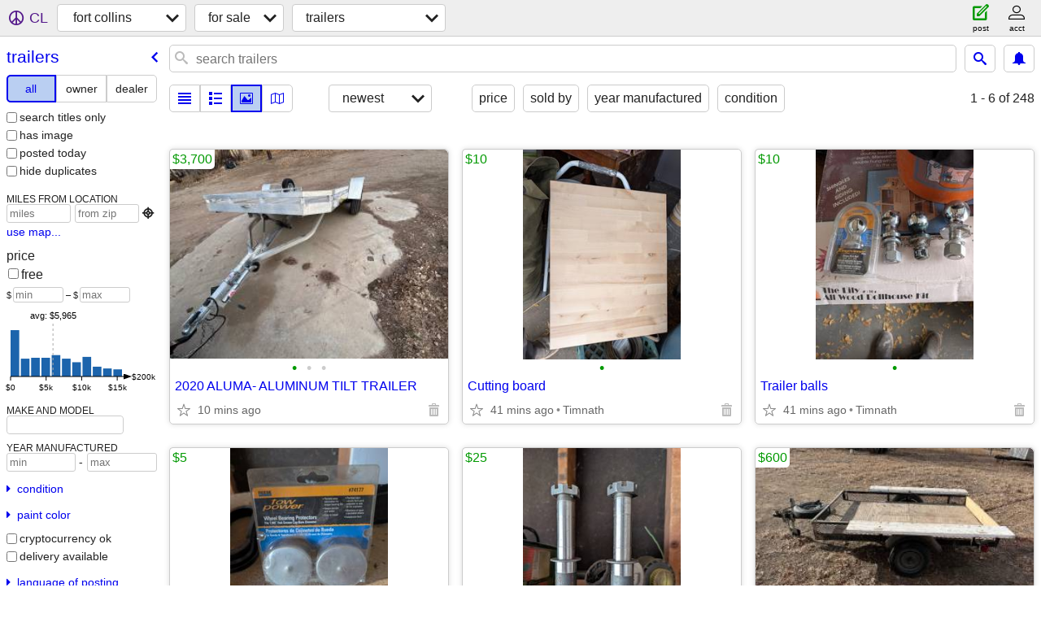

--- FILE ---
content_type: text/html; charset=utf-8
request_url: https://fortcollins.craigslist.org/search/tra
body_size: 50932
content:
<!DOCTYPE html>
<html>
<head>
    
	<meta charset="UTF-8">
	<meta http-equiv="X-UA-Compatible" content="IE=Edge">
	<meta name="viewport" content="width=device-width,initial-scale=1">
	<meta property="og:site_name" content="craigslist">
	<meta name="twitter:card" content="preview">
	<meta property="og:title" content="fort collins trailers for sale - craigslist">
	<meta name="description" content="fort collins trailers for sale - craigslist">
	<meta property="og:description" content="fort collins trailers for sale - craigslist">
	<meta property="og:url" content="https://fortcollins.craigslist.org/search/tra">
	<title>fort collins trailers for sale - craigslist</title>
	<link rel="canonical" href="https://fortcollins.craigslist.org/search/tra">
	<link rel="alternate" href="https://fortcollins.craigslist.org/search/tra" hreflang="x-default">



    <link rel="icon" href="/favicon.ico" id="favicon" />

<script type="application/ld+json" id="ld_searchpage_data" >
    {"@type":"SearchResultsPage","breadcrumb":{"@type":"BreadcrumbList","@context":"https://schema.org","itemListElement":[{"item":"https://fortcollins.craigslist.org","@type":"ListItem","name":"fortcollins.craigslist.org","position":1},{"item":"https://fortcollins.craigslist.org/search/sss","@type":"ListItem","name":"for sale","position":2},{"@type":"ListItem","item":"https://fortcollins.craigslist.org/search/tra","name":"trailers","position":3}]},"description":"Trailers For Sale in Fort Collins / North CO","@context":"https://schema.org"}
</script>


<script type="application/ld+json" id="ld_searchpage_results" >
    {"itemListElement":[{"position":"0","@type":"ListItem","item":{"@type":"Product","image":["https://images.craigslist.org/00c0c_8EMomAaJoEm_0CI0t2_600x450.jpg","https://images.craigslist.org/00303_f9GfAkYKLWf_0CI0t2_600x450.jpg","https://images.craigslist.org/00u0u_5fv6vYTuuGk_0CI0t2_600x450.jpg"],"@context":"http://schema.org","description":"","name":"2020 ALUMA- ALUMINUM TILT TRAILER","offers":{"availableAtOrFrom":{"geo":{"longitude":-105.058097078597,"latitude":40.5985999004034,"@type":"GeoCoordinates"},"@type":"Place","address":{"addressCountry":"","postalCode":"","addressLocality":"Fort Collins","addressRegion":"CO","@type":"PostalAddress","streetAddress":""}},"@type":"Offer","priceCurrency":"USD","price":"3700.00"}}},{"@type":"ListItem","item":{"offers":{"availableAtOrFrom":{"@type":"Place","geo":{"longitude":-104.899397509637,"latitude":40.483698944174,"@type":"GeoCoordinates"},"address":{"streetAddress":"","addressRegion":"CO","@type":"PostalAddress","addressCountry":"","postalCode":"","addressLocality":"Windsor"}},"@type":"Offer","priceCurrency":"USD","price":"10.00"},"@type":"Product","image":["https://images.craigslist.org/01212_6OiIEC4t7CT_0lR0t2_600x450.jpg"],"@context":"http://schema.org","description":"","name":"Trailer balls"},"position":"1"},{"item":{"offers":{"price":"10.00","availableAtOrFrom":{"geo":{"longitude":-104.899397509637,"latitude":40.483698944174,"@type":"GeoCoordinates"},"@type":"Place","address":{"addressCountry":"","addressLocality":"Windsor","postalCode":"","addressRegion":"CO","@type":"PostalAddress","streetAddress":""}},"@type":"Offer","priceCurrency":"USD"},"@type":"Product","image":["https://images.craigslist.org/00X0X_7xEnZtFyWQb_0lR0t2_600x450.jpg"],"@context":"http://schema.org","description":"","name":"Cutting board"},"@type":"ListItem","position":"2"},{"item":{"name":"bearing buddies","description":"","image":["https://images.craigslist.org/00q0q_iBrCtbUmBmn_0lR0t2_600x450.jpg"],"@context":"http://schema.org","@type":"Product","offers":{"price":"5.00","@type":"Offer","priceCurrency":"USD","availableAtOrFrom":{"address":{"streetAddress":"","addressLocality":"Windsor","postalCode":"","addressCountry":"","@type":"PostalAddress","addressRegion":"CO"},"geo":{"latitude":40.483698944174,"@type":"GeoCoordinates","longitude":-104.899397509637},"@type":"Place"}}},"@type":"ListItem","position":"3"},{"item":{"offers":{"availableAtOrFrom":{"@type":"Place","geo":{"@type":"GeoCoordinates","latitude":40.483698944174,"longitude":-104.899397509637},"address":{"@type":"PostalAddress","addressRegion":"CO","addressLocality":"Windsor","postalCode":"","addressCountry":"","streetAddress":""}},"@type":"Offer","priceCurrency":"USD","price":"25.00"},"@type":"Product","name":"Trailer parts build your own trailer","description":"","image":["https://images.craigslist.org/00G0G_2QoMmg7vVyf_0lR0t2_600x450.jpg","https://images.craigslist.org/00606_1uDIaePV9nX_0lR0t2_600x450.jpg","https://images.craigslist.org/00q0q_iBrCtbUmBmn_0lR0t2_600x450.jpg","https://images.craigslist.org/01212_6OiIEC4t7CT_0lR0t2_600x450.jpg"],"@context":"http://schema.org"},"@type":"ListItem","position":"4"},{"@type":"ListItem","item":{"offers":{"price":"600.00","availableAtOrFrom":{"geo":{"longitude":-105.11349006527,"latitude":40.4425542719501,"@type":"GeoCoordinates"},"@type":"Place","address":{"@type":"PostalAddress","addressRegion":"CO","addressLocality":"Loveland","postalCode":"","addressCountry":"","streetAddress":""}},"@type":"Offer","priceCurrency":"USD"},"name":"Toy/Trash Haul Trailer","description":"","image":["https://images.craigslist.org/00s0s_duTpsBGglE0_0CI0t2_600x450.jpg","https://images.craigslist.org/00W0W_h7UuBVTLIGT_0CI0t2_600x450.jpg"],"@context":"http://schema.org","@type":"Product"},"position":"5"},{"position":"6","@type":"ListItem","item":{"offers":{"@type":"Offer","priceCurrency":"USD","availableAtOrFrom":{"address":{"@type":"PostalAddress","addressRegion":"CO","postalCode":"","addressLocality":"Fort Collins","addressCountry":"","streetAddress":""},"@type":"Place","geo":{"@type":"GeoCoordinates","latitude":40.5985999004034,"longitude":-105.058097078597}},"price":"6700.00"},"name":"8x24 Flatbed Trailer Heavy Duty","image":["https://images.craigslist.org/00J0J_gteiomklovU_0MM132_600x450.jpg","https://images.craigslist.org/00X0X_d7pkJsSOjX1_0MM0SU_600x450.jpg","https://images.craigslist.org/00s0s_6pzOpwDwkDw_1320MM_600x450.jpg","https://images.craigslist.org/00p0p_4t7ijDHVcdQ_0MM132_600x450.jpg","https://images.craigslist.org/00g0g_cPhqDwbDv1B_1320MM_600x450.jpg","https://images.craigslist.org/00909_6buyZRthdTZ_1320MM_600x450.jpg"],"@context":"http://schema.org","description":"","@type":"Product"}},{"item":{"@type":"Product","name":"Trailer with title","image":["https://images.craigslist.org/00O0O_6E2VX02rdYj_0t20t2_600x450.jpg","https://images.craigslist.org/00f0f_6tPofLK0I9P_0t20t2_600x450.jpg"],"@context":"http://schema.org","description":"","offers":{"availableAtOrFrom":{"geo":{"latitude":40.0370697485266,"@type":"GeoCoordinates","longitude":-104.718821266144},"@type":"Place","address":{"addressLocality":"Brighton","postalCode":"","addressCountry":"","@type":"PostalAddress","addressRegion":"CO","streetAddress":""}},"priceCurrency":"USD","@type":"Offer","price":"800.00"}},"@type":"ListItem","position":"7"},{"position":"8","@type":"ListItem","item":{"name":"2022 KAYAK OR BOAT TRAILER 15 FT LONG","@context":"http://schema.org","image":["https://images.craigslist.org/01515_loxqLtd0Gdi_0CI0t2_600x450.jpg","https://images.craigslist.org/00Q0Q_2tFS1whpyNd_0t20CI_600x450.jpg","https://images.craigslist.org/00O0O_crau9sKVXH6_0CI0t2_600x450.jpg","https://images.craigslist.org/01111_53Xnz3l5YWv_0t20CI_600x450.jpg","https://images.craigslist.org/00M0M_fkIFgtvmIAg_0t20CI_600x450.jpg"],"description":"","@type":"Product","offers":{"price":"1200.00","@type":"Offer","priceCurrency":"USD","availableAtOrFrom":{"@type":"Place","geo":{"longitude":-105.091599066792,"latitude":40.3849003938182,"@type":"GeoCoordinates"},"address":{"streetAddress":"","addressCountry":"","postalCode":"","addressLocality":"Loveland","addressRegion":"CO","@type":"PostalAddress"}}}}},{"item":{"@type":"Product","name":"Heavy 28ft","description":"","image":["https://images.craigslist.org/00J0J_du8zpCCG6ZO_0CI0t9_600x450.jpg","https://images.craigslist.org/00T0T_fK9exSjBnwp_0CI0t9_600x450.jpg","https://images.craigslist.org/00q0q_hm13BW5k5YI_0CI0t9_600x450.jpg","https://images.craigslist.org/00T0T_5cZhAFLyvBC_0CI0t9_600x450.jpg","https://images.craigslist.org/00e0e_ihO3erJV3NM_0CI0t9_600x450.jpg"],"@context":"http://schema.org","offers":{"price":"3500.00","@type":"Offer","priceCurrency":"USD","availableAtOrFrom":{"@type":"Place","geo":{"latitude":40.2852000078928,"@type":"GeoCoordinates","longitude":-104.366301534258},"address":{"streetAddress":"","@type":"PostalAddress","addressRegion":"CO","addressLocality":"Kersey","postalCode":"","addressCountry":""}}}},"@type":"ListItem","position":"9"},{"position":"10","@type":"ListItem","item":{"offers":{"price":"80.00","@type":"Offer","priceCurrency":"USD","availableAtOrFrom":{"address":{"streetAddress":"","addressRegion":"CO","@type":"PostalAddress","addressCountry":"","postalCode":"","addressLocality":"Fort Collins"},"@type":"Place","geo":{"@type":"GeoCoordinates","latitude":40.5985999004034,"longitude":-105.058097078597}}},"@type":"Product","description":"","image":["https://images.craigslist.org/00v0v_921Qdde94bx_0t20Cz_600x450.jpg","https://images.craigslist.org/01313_bZGPrbyiRea_0t20Cz_600x450.jpg","https://images.craigslist.org/00j0j_aR7flqD6if4_0t20Cz_600x450.jpg","https://images.craigslist.org/00y0y_hTnxOvzUM2l_0t20Cz_600x450.jpg","https://images.craigslist.org/00l0l_5dHnB039AOc_0t20Cz_600x450.jpg","https://images.craigslist.org/00k0k_f71uO8sJ7Ug_0t20Cz_600x450.jpg"],"@context":"http://schema.org","name":"Tekonsha Prodigy P2 proportional brake controller"}},{"@type":"ListItem","item":{"offers":{"priceCurrency":"USD","@type":"Offer","availableAtOrFrom":{"geo":{"longitude":-105.091599066792,"latitude":40.3849003938182,"@type":"GeoCoordinates"},"@type":"Place","address":{"streetAddress":"","addressRegion":"CO","@type":"PostalAddress","addressCountry":"","postalCode":"","addressLocality":"Loveland"}},"price":"2000.00"},"name":"WELLS CARGO 5 by 8 ENCLOSED TRAILER","description":"","image":["https://images.craigslist.org/01313_2YbyqtiohoG_0CI0t2_600x450.jpg","https://images.craigslist.org/00s0s_jLiHDaSHkti_0CI0t2_600x450.jpg","https://images.craigslist.org/00R0R_jXtqKT7NSm5_0t20CI_600x450.jpg"],"@context":"http://schema.org","@type":"Product"},"position":"11"},{"@type":"ListItem","item":{"name":"Dutton-Lainson WG-2000 Worm Gear Drive Winch New","image":["https://images.craigslist.org/01616_gCDhG6aJ58p_0t20CI_600x450.jpg"],"@context":"http://schema.org","description":"","@type":"Product","offers":{"price":"90.00","availableAtOrFrom":{"geo":{"latitude":40.5707404005744,"@type":"GeoCoordinates","longitude":-105.143795521926},"@type":"Place","address":{"addressCountry":"","postalCode":"","addressLocality":"Fort Collins","addressRegion":"CO","@type":"PostalAddress","streetAddress":""}},"@type":"Offer","priceCurrency":"USD"}},"position":"12"},{"position":"13","item":{"offers":{"@type":"Offer","priceCurrency":"USD","availableAtOrFrom":{"geo":{"longitude":-105.058097078597,"@type":"GeoCoordinates","latitude":40.5985999004034},"@type":"Place","address":{"streetAddress":"","addressCountry":"","addressLocality":"Fort Collins","postalCode":"","addressRegion":"CO","@type":"PostalAddress"}},"price":"2600.00"},"@type":"Product","image":["https://images.craigslist.org/00I0I_lmAHbuT6vy3_0t20Cz_600x450.jpg","https://images.craigslist.org/00303_8Joom5Owajc_0t20Cz_600x450.jpg","https://images.craigslist.org/01212_65zq8xZF28f_0t20Cz_600x450.jpg","https://images.craigslist.org/00D0D_7NzLktFHwCF_0t20Cz_600x450.jpg","https://images.craigslist.org/00N0N_ff6dYMVDa5O_0t20Cz_600x450.jpg","https://images.craigslist.org/00101_irMGsLXdNUg_0t20Cz_600x450.jpg","https://images.craigslist.org/00T0T_9WXnY7VnZEB_0t20Cz_600x450.jpg","https://images.craigslist.org/00T0T_kBHxvOf9TaS_0t20Cz_600x450.jpg","https://images.craigslist.org/00r0r_bo0ll9oGZDj_0t20Cz_600x450.jpg","https://images.craigslist.org/00A0A_94BsH8MFnpV_0t20Cz_600x450.jpg","https://images.craigslist.org/00u0u_gboiIW2zFOP_0t20Cz_600x450.jpg","https://images.craigslist.org/00Y0Y_dYCoKP91kq_0t20Cz_600x450.jpg"],"@context":"http://schema.org","description":"","name":"Land yacht motorcycle trailer"},"@type":"ListItem"},{"position":"14","@type":"ListItem","item":{"@type":"Product","name":"Vintage Rv Camper Door","description":"","image":["https://images.craigslist.org/00D0D_hDjI6eIjvTO_0pO0CI_600x450.jpg","https://images.craigslist.org/00o0o_8Iwe0GmRwm0_0pO0CI_600x450.jpg"],"@context":"http://schema.org","offers":{"availableAtOrFrom":{"@type":"Place","geo":{"latitude":40.1779016286466,"@type":"GeoCoordinates","longitude":-105.100901609554},"address":{"streetAddress":"","addressCountry":"","postalCode":"","addressLocality":"Longmont","addressRegion":"CO","@type":"PostalAddress"}},"priceCurrency":"USD","@type":"Offer","price":"60.00"}}},{"@type":"ListItem","item":{"offers":{"availableAtOrFrom":{"geo":{"latitude":40.5751791046131,"@type":"GeoCoordinates","longitude":-105.002663411921},"@type":"Place","address":{"streetAddress":"","addressRegion":"CO","@type":"PostalAddress","addressCountry":"","addressLocality":"Timnath","postalCode":""}},"@type":"Offer","priceCurrency":"USD","price":"6969.00"},"@context":"http://schema.org","image":["https://images.craigslist.org/00303_eBOVb2W1yjJ_0ak07K_600x450.jpg","https://images.craigslist.org/00F0F_cKnPzDxog1n_1ck0TK_600x450.jpg","https://images.craigslist.org/00E0E_bsKeFboCTNe_0ak07K_600x450.jpg","https://images.craigslist.org/00B0B_hEXnOdRltE_0ak07K_600x450.jpg","https://images.craigslist.org/00c0c_fAvITzc3bNq_0ak07K_600x450.jpg","https://images.craigslist.org/01313_PhzER1QLBh_0ak07K_600x450.jpg","https://images.craigslist.org/00E0E_cygVg3RDw86_0ak07K_600x450.jpg","https://images.craigslist.org/00g0g_jjtQzUGqMGd_0ak07K_600x450.jpg"],"description":"","name":"2025 Interstate 7 X 14 Victory VNose Cargo Trailer White","@type":"Product"},"position":"15"},{"position":"16","@type":"ListItem","item":{"offers":{"price":"3600.00","availableAtOrFrom":{"@type":"Place","geo":{"@type":"GeoCoordinates","latitude":40.5844547183579,"longitude":-105.04249715671},"address":{"@type":"PostalAddress","addressRegion":"CO","postalCode":"","addressLocality":"Fort Collins","addressCountry":"","streetAddress":""}},"priceCurrency":"USD","@type":"Offer"},"@type":"Product","name":"Model One Trip","image":["https://images.craigslist.org/00v0v_52PbX3nAizM_0fs0bz_600x450.jpg","https://images.craigslist.org/00z0z_36kj1fEUclt_0fs0bz_600x450.jpg"],"@context":"http://schema.org","description":""}},{"@type":"ListItem","item":{"@type":"Product","description":"","image":["https://images.craigslist.org/00o0o_hynZqxRLKoa_0ak07K_600x450.jpg","https://images.craigslist.org/00d0d_9ikA9c01kcv_0ak07K_600x450.jpg","https://images.craigslist.org/01212_j4MUEWrxjUu_0ak07K_600x450.jpg"],"@context":"http://schema.org","name":"Model One Trip","offers":{"priceCurrency":"USD","@type":"Offer","availableAtOrFrom":{"address":{"@type":"PostalAddress","addressRegion":"CO","postalCode":"","addressLocality":"Fort Collins","addressCountry":"","streetAddress":""},"geo":{"@type":"GeoCoordinates","latitude":40.5844547183579,"longitude":-105.04249715671},"@type":"Place"},"price":"2500.00"}},"position":"17"},{"position":"18","@type":"ListItem","item":{"@type":"Product","@context":"http://schema.org","image":["https://images.craigslist.org/00707_iEh3lDQDc6w_0CI0t2_600x450.jpg","https://images.craigslist.org/00g0g_blpVN8aWtFI_0CI0t2_600x450.jpg","https://images.craigslist.org/00404_5rAcFmxTPhW_0CI0t2_600x450.jpg","https://images.craigslist.org/00101_iCziPXptmYd_0CI0t2_600x450.jpg","https://images.craigslist.org/00H0H_jJ4LiyM4toh_0CI0t2_600x450.jpg","https://images.craigslist.org/00p0p_ji2MlvclwjU_0CI0t2_600x450.jpg","https://images.craigslist.org/00v0v_gs1TUjOFjx_0CI0t2_600x450.jpg","https://images.craigslist.org/00X0X_aHR6X4Z8aif_0CI0t2_600x450.jpg","https://images.craigslist.org/00808_fdu3c9WPEbi_0CI0t2_600x450.jpg","https://images.craigslist.org/00p0p_1A0O6R2JNuI_0CI0t2_600x450.jpg","https://images.craigslist.org/00K0K_25FIPiTuhrQ_0CI0t2_600x450.jpg","https://images.craigslist.org/00K0K_1y2Zvr6TF5A_0CI0t2_600x450.jpg","https://images.craigslist.org/01111_lrGNAVHeI7v_0CI0t2_600x450.jpg","https://images.craigslist.org/00k0k_fek4VEpA4TI_0CI0t2_600x450.jpg","https://images.craigslist.org/00T0T_krK5fFGfNg4_0CI0t2_600x450.jpg","https://images.craigslist.org/00e0e_6xuNn4V1c9x_0CI0t2_600x450.jpg","https://images.craigslist.org/00404_CAGy1N2hSb_0t20CI_600x450.jpg","https://images.craigslist.org/00K0K_hnVzR5masSg_0CI0t2_600x450.jpg","https://images.craigslist.org/00A0A_gSInO5iiVp_0t20CI_600x450.jpg","https://images.craigslist.org/00p0p_43ihhfSLcO6_0t20CI_600x450.jpg","https://images.craigslist.org/00Y0Y_eaITTLyX1CY_0t20CI_600x450.jpg"],"description":"","name":"SNOWMOBILE TRAILER","offers":{"availableAtOrFrom":{"address":{"streetAddress":"","addressCountry":"","addressLocality":"Loveland","postalCode":"","addressRegion":"CO","@type":"PostalAddress"},"@type":"Place","geo":{"longitude":-105.091599066792,"@type":"GeoCoordinates","latitude":40.3849003938182}},"priceCurrency":"USD","@type":"Offer","price":"8250.00"}}},{"@type":"ListItem","item":{"image":["https://images.craigslist.org/00O0O_8K7aeU1gZfS_0cU09G_600x450.jpg","https://images.craigslist.org/00y0y_ewjxEBTUszQ_03S05a_600x450.jpg","https://images.craigslist.org/00H0H_IJ4b0b3oUf_03S05a_600x450.jpg","https://images.craigslist.org/00Y0Y_j4oK9k7GqVL_05a03S_600x450.jpg","https://images.craigslist.org/00N0N_jt5Bxg2cYgA_0jm0pO_600x450.jpg","https://images.craigslist.org/00000_bzjukYME1Yn_05O07K_600x450.jpg","https://images.craigslist.org/00d0d_fnxGQWXZRoq_03S05a_600x450.jpg","https://images.craigslist.org/00H0H_ceLYA950DFP_03S05a_600x450.jpg","https://images.craigslist.org/00A0A_6nxCYVpVxh_03S05a_600x450.jpg","https://images.craigslist.org/00303_lRvAm2LSkNP_0jm0pO_600x450.jpg","https://images.craigslist.org/00T0T_czqWoqOAoOu_09G0cU_600x450.jpg","https://images.craigslist.org/00C0C_aNSMoeRofYQ_03S05a_600x450.jpg","https://images.craigslist.org/00f0f_ixv38UJqSde_07K05O_600x450.jpg","https://images.craigslist.org/00J0J_135G3EbHUGP_05a03S_600x450.jpg","https://images.craigslist.org/00w0w_8I0fllxqo0X_09G0cU_600x450.jpg"],"description":"","@context":"http://schema.org","name":"Nash 23.5L 5th Wheel","@type":"Product","offers":{"priceCurrency":"USD","@type":"Offer","availableAtOrFrom":{"@type":"Place","geo":{"longitude":-106.276698667641,"latitude":40.7100006574625,"@type":"GeoCoordinates"},"address":{"addressCountry":"","addressLocality":"Walden","postalCode":"","addressRegion":"CO","@type":"PostalAddress","streetAddress":""}},"price":"5500.00"}},"position":"19"},{"position":"20","item":{"offers":{"availableAtOrFrom":{"@type":"Place","geo":{"longitude":-105.054702303661,"latitude":40.5383986519144,"@type":"GeoCoordinates"},"address":{"addressLocality":"Fort Collins","postalCode":"","addressCountry":"","@type":"PostalAddress","addressRegion":"CO","streetAddress":""}},"@type":"Offer","priceCurrency":"USD","price":"5000.00"},"name":"2022 18 ft Dove Tail Car Hauler With Winch","description":"","image":["https://images.craigslist.org/00707_iTehXyfhmCM_0t20CI_600x450.jpg","https://images.craigslist.org/00v0v_d7YMzVp8bqS_0t20CI_600x450.jpg","https://images.craigslist.org/00w0w_l2AYrfISXLL_0t20CI_600x450.jpg","https://images.craigslist.org/00u0u_jTCd7NTPwZ7_0t20CI_600x450.jpg"],"@context":"http://schema.org","@type":"Product"},"@type":"ListItem"},{"position":"21","@type":"ListItem","item":{"description":"","image":["https://images.craigslist.org/00f0f_4JDbmWa10se_0CI0t2_600x450.jpg","https://images.craigslist.org/00o0o_ccvbhe0li3o_0CI0t2_600x450.jpg","https://images.craigslist.org/00808_gkxuDd4ss9H_0CI0t2_600x450.jpg"],"@context":"http://schema.org","name":"2024 CARNAI Single PWC Trailer","@type":"Product","offers":{"price":"1500.00","availableAtOrFrom":{"address":{"streetAddress":"","addressLocality":"Laramie","postalCode":"","addressCountry":"","@type":"PostalAddress","addressRegion":"WY"},"@type":"Place","geo":{"longitude":-105.801003323049,"@type":"GeoCoordinates","latitude":41.439000643269}},"priceCurrency":"USD","@type":"Offer"}}},{"@type":"ListItem","item":{"@context":"http://schema.org","image":["https://images.craigslist.org/00808_1gmCGkmFoau_0CI0t2_600x450.jpg","https://images.craigslist.org/01212_bwxVDdxG5CB_0t20CI_600x450.jpg","https://images.craigslist.org/00P0P_jR46YNmY2fh_0lM0t2_600x450.jpg"],"description":"","name":"2023 INTERSTATE 6 by 12 ENCLOSED TRAILER","@type":"Product","offers":{"@type":"Offer","priceCurrency":"USD","availableAtOrFrom":{"address":{"addressCountry":"","addressLocality":"Loveland","postalCode":"","addressRegion":"CO","@type":"PostalAddress","streetAddress":""},"@type":"Place","geo":{"longitude":-105.091599066792,"latitude":40.3849003938182,"@type":"GeoCoordinates"}},"price":"5200.00"}},"position":"22"},{"position":"23","@type":"ListItem","item":{"image":["https://images.craigslist.org/00808_37fYTrKR4G5_0t20CI_600x450.jpg","https://images.craigslist.org/00u0u_7HpoDty27tb_0t20CI_600x450.jpg","https://images.craigslist.org/00s0s_jD9z0XPEWJ_0t20CI_600x450.jpg","https://images.craigslist.org/00P0P_5Jue7S5Ok09_0t20CI_600x450.jpg"],"@context":"http://schema.org","description":"","name":"2023 Triton flatbed two place snowmobile trailer","@type":"Product","offers":{"availableAtOrFrom":{"address":{"streetAddress":"","@type":"PostalAddress","addressRegion":"CO","postalCode":"","addressLocality":"Windsor","addressCountry":""},"geo":{"longitude":-104.899397509637,"latitude":40.483698944174,"@type":"GeoCoordinates"},"@type":"Place"},"@type":"Offer","priceCurrency":"USD","price":"4000.00"}}},{"@type":"ListItem","item":{"offers":{"price":"12900.00","priceCurrency":"USD","@type":"Offer","availableAtOrFrom":{"address":{"addressLocality":"Commerce City","postalCode":"","addressCountry":"","@type":"PostalAddress","addressRegion":"CO","streetAddress":""},"geo":{"@type":"GeoCoordinates","latitude":39.8795143762833,"longitude":-104.797846470034},"@type":"Place"}},"name":"New 14' Diamond T dump trailer, POWER JACK, 7 gauge floor","image":["https://images.craigslist.org/00N0N_5bhfAW8g86Z_0cU09G_600x450.jpg","https://images.craigslist.org/00l0l_9HxzJm60yXO_0cU09G_600x450.jpg","https://images.craigslist.org/01111_fWHo0DnQy2_0cU09G_600x450.jpg","https://images.craigslist.org/00m0m_b8jhGQpo5ak_0cU09G_600x450.jpg","https://images.craigslist.org/00A0A_ftj9BZ7Zqks_0cU09G_600x450.jpg","https://images.craigslist.org/00R0R_2fR0AuRrMAe_0cU09G_600x450.jpg","https://images.craigslist.org/01414_1DJgSbrpHV2_0cU09G_600x450.jpg","https://images.craigslist.org/00w0w_pO7w1G749I_0cU09G_600x450.jpg","https://images.craigslist.org/01111_ljEPx5OThs0_0cU09G_600x450.jpg","https://images.craigslist.org/00q0q_gXX7nmXGO56_0cU09G_600x450.jpg","https://images.craigslist.org/00Y0Y_18w2kfEkxWC_0cU09G_600x450.jpg","https://images.craigslist.org/00Y0Y_7zR8qXLtDNV_0cU09G_600x450.jpg","https://images.craigslist.org/00V0V_8uXrvFUD2LG_0cU09G_600x450.jpg","https://images.craigslist.org/00D0D_bCs7G29kzIb_0cU09G_600x450.jpg"],"@context":"http://schema.org","description":"","@type":"Product"},"position":"24"},{"position":"25","item":{"offers":{"availableAtOrFrom":{"address":{"streetAddress":"","addressRegion":"CO","@type":"PostalAddress","addressCountry":"","addressLocality":"Commerce City","postalCode":""},"@type":"Place","geo":{"longitude":-104.922114713255,"@type":"GeoCoordinates","latitude":39.8272291126914}},"priceCurrency":"USD","@type":"Offer","price":"10300.00"},"name":"New Load Trail 14' Dump trailer, tarp, ramps","image":["https://images.craigslist.org/00D0D_4iyrIHbrxcS_0cU09G_600x450.jpg","https://images.craigslist.org/00E0E_6mS39fabpGs_0cU09G_600x450.jpg","https://images.craigslist.org/00m0m_jA0drTt4cTF_0cU09G_600x450.jpg","https://images.craigslist.org/00W0W_7ZV69xeMVek_0cU09G_600x450.jpg","https://images.craigslist.org/00S0S_4dblD4PicAP_0cU09G_600x450.jpg","https://images.craigslist.org/00B0B_4ub4IwoQ76G_0cU09G_600x450.jpg","https://images.craigslist.org/00l0l_do2O3mxCvcE_0cU09G_600x450.jpg","https://images.craigslist.org/01515_Ib4iU1gjZl_0cU09G_600x450.jpg","https://images.craigslist.org/00P0P_6dPbeW7Dnwr_0cU09G_600x450.jpg","https://images.craigslist.org/00g0g_g9T3Tbc38el_0cU09G_600x450.jpg","https://images.craigslist.org/00505_aIE7InnxFl7_0cU09G_600x450.jpg"],"description":"","@context":"http://schema.org","@type":"Product"},"@type":"ListItem"},{"item":{"offers":{"priceCurrency":"USD","@type":"Offer","availableAtOrFrom":{"address":{"addressCountry":"","postalCode":"","addressLocality":"Windsor","addressRegion":"CO","@type":"PostalAddress","streetAddress":""},"@type":"Place","geo":{"@type":"GeoCoordinates","latitude":40.483698944174,"longitude":-104.899397509637}},"price":"35.00"},"@type":"Product","description":"","image":["https://images.craigslist.org/00P0P_9zPksqR7AUn_0aT0ew_600x450.jpg","https://images.craigslist.org/00U0U_j1Gr7PZQHDL_0jm0ew_600x450.jpg","https://images.craigslist.org/00F0F_aNEE6C0N3xA_0jm0ew_600x450.jpg"],"@context":"http://schema.org","name":"STROMBERG RV STABILIZER JACKS"},"@type":"ListItem","position":"26"},{"position":"27","item":{"@type":"Product","name":"Trailer hitch","@context":"http://schema.org","image":["https://images.craigslist.org/00M0M_e8emEaqFvyn_12w0Mo_600x450.jpg","https://images.craigslist.org/00W0W_5FChKAhuifR_0CI0t2_600x450.jpg"],"description":"","offers":{"price":"200.00","availableAtOrFrom":{"address":{"streetAddress":"","@type":"PostalAddress","addressRegion":"CO","postalCode":"","addressLocality":"Loveland","addressCountry":""},"@type":"Place","geo":{"latitude":40.3849003938182,"@type":"GeoCoordinates","longitude":-105.091599066792}},"priceCurrency":"USD","@type":"Offer"}},"@type":"ListItem"},{"item":{"offers":{"availableAtOrFrom":{"@type":"Place","geo":{"longitude":-104.922114713255,"latitude":39.8272291126914,"@type":"GeoCoordinates"},"address":{"streetAddress":"","@type":"PostalAddress","addressRegion":"CO","addressLocality":"Commerce City","postalCode":"","addressCountry":""}},"priceCurrency":"USD","@type":"Offer","price":"7900.00"},"name":"New Southland 14' dump trailer, tarp and ramps","image":["https://images.craigslist.org/00s0s_cFufbxcH33B_0cU09G_600x450.jpg","https://images.craigslist.org/00O0O_kNBjqmdCbOu_0cU09G_600x450.jpg","https://images.craigslist.org/00U0U_kArD2rwhbKE_0cU09G_600x450.jpg","https://images.craigslist.org/01515_8wZONd5n2ln_0cU09G_600x450.jpg","https://images.craigslist.org/00X0X_flb2PzJQQoU_0cU09G_600x450.jpg","https://images.craigslist.org/00T0T_40om2ssaYGR_0cU09G_600x450.jpg","https://images.craigslist.org/00E0E_emIytv6Uq6t_0cU09G_600x450.jpg","https://images.craigslist.org/00U0U_48KPKNIbQD5_0cU09G_600x450.jpg","https://images.craigslist.org/00w0w_elwRfM0DYw5_0cU09G_600x450.jpg","https://images.craigslist.org/00u0u_7Sna0UlP6q6_0cU09G_600x450.jpg","https://images.craigslist.org/00B0B_8mBC76Nied8_0cU09G_600x450.jpg","https://images.craigslist.org/00c0c_1hiP8kLsOGH_0cU09G_600x450.jpg","https://images.craigslist.org/00W0W_iSPkQXuPMNG_0cU09G_600x450.jpg","https://images.craigslist.org/00n0n_60idKA7sPzA_0cU09G_600x450.jpg","https://images.craigslist.org/00X0X_iijowcBfayP_0cU09G_600x450.jpg"],"@context":"http://schema.org","description":"","@type":"Product"},"@type":"ListItem","position":"28"},{"item":{"offers":{"@type":"Offer","priceCurrency":"USD","availableAtOrFrom":{"@type":"Place","geo":{"longitude":-105.100901609554,"@type":"GeoCoordinates","latitude":40.1779016286466},"address":{"postalCode":"","addressLocality":"Longmont","addressCountry":"","@type":"PostalAddress","addressRegion":"CO","streetAddress":""}},"price":"1900.00"},"name":"2020 utility trailer","@context":"http://schema.org","image":["https://images.craigslist.org/00D0D_eSNnJ871uPq_0t20CI_600x450.jpg","https://images.craigslist.org/01616_3FyeIZrt2FK_0t20CI_600x450.jpg"],"description":"","@type":"Product"},"@type":"ListItem","position":"29"},{"position":"30","@type":"ListItem","item":{"image":["https://images.craigslist.org/00X0X_kuUnZFrbPL5_0t20CI_600x450.jpg","https://images.craigslist.org/00U0U_jU3lN9Zcd8q_0t20CI_600x450.jpg","https://images.craigslist.org/00w0w_88dpwlLGbDw_0t20CI_600x450.jpg"],"@context":"http://schema.org","description":"","name":"4 x 8 enclosed trailer","@type":"Product","offers":{"availableAtOrFrom":{"@type":"Place","geo":{"latitude":40.7264989771724,"@type":"GeoCoordinates","longitude":-104.784999037394},"address":{"@type":"PostalAddress","addressRegion":"CO","addressLocality":"Pierce","postalCode":"","addressCountry":"","streetAddress":""}},"priceCurrency":"USD","@type":"Offer","price":"800.00"}}},{"position":"31","@type":"ListItem","item":{"offers":{"price":"5029.00","@type":"Offer","priceCurrency":"USD","availableAtOrFrom":{"@type":"Place","geo":{"longitude":-105.002663411921,"@type":"GeoCoordinates","latitude":40.5751791046131},"address":{"@type":"PostalAddress","addressRegion":"CO","addressLocality":"Timnath","postalCode":"","addressCountry":"","streetAddress":""}}},"@type":"Product","name":"2025 Interstate 6 X 12 Victory VNose Enclosed Cargo Trailer White","image":["https://images.craigslist.org/00B0B_hBsNhSoAVsr_0ak07K_600x450.jpg","https://images.craigslist.org/00F0F_cKnPzDxog1n_1ck0TK_600x450.jpg","https://images.craigslist.org/00l0l_hLkboQTLiUh_0ak07K_600x450.jpg","https://images.craigslist.org/00l0l_hLkboQTLiUh_0ak07K_600x450.jpg","https://images.craigslist.org/00l0l_hLkboQTLiUh_0ak07K_600x450.jpg","https://images.craigslist.org/00l0l_hLkboQTLiUh_0ak07K_600x450.jpg","https://images.craigslist.org/00l0l_hLkboQTLiUh_0ak07K_600x450.jpg","https://images.craigslist.org/00l0l_hLkboQTLiUh_0ak07K_600x450.jpg"],"description":"","@context":"http://schema.org"}},{"@type":"ListItem","item":{"@type":"Product","description":"","image":["https://images.craigslist.org/00z0z_3O9Hxf6d8od_0CI0t2_600x450.jpg","https://images.craigslist.org/00Y0Y_75dR0qzuOSF_0t20CI_600x450.jpg","https://images.craigslist.org/00M0M_fNFwpNnfZuH_0t20CI_600x450.jpg","https://images.craigslist.org/00j0j_dQM094CrP4Z_0CI0t2_600x450.jpg","https://images.craigslist.org/00Q0Q_fYoYEvdVUNq_0t20CI_600x450.jpg","https://images.craigslist.org/00Y0Y_jw1bE3K9LQq_0CI0t2_600x450.jpg","https://images.craigslist.org/00X0X_bSWRKM6qCov_0t20CI_600x450.jpg","https://images.craigslist.org/00505_1pqcFbTRbP3_0CI0t2_600x450.jpg","https://images.craigslist.org/00303_68nvu79xAX1_0t20CI_600x450.jpg","https://images.craigslist.org/01717_1mnzKNJ70Yu_0CI0t2_600x450.jpg","https://images.craigslist.org/00B0B_iWx8lBaHTaZ_0t20CI_600x450.jpg","https://images.craigslist.org/00R0R_gqMZlzEflMi_0CI0t2_600x450.jpg","https://images.craigslist.org/00F0F_8bOXgHF6YgB_0CI0t2_600x450.jpg","https://images.craigslist.org/00e0e_kL7KoaabdqZ_0t20CI_600x450.jpg","https://images.craigslist.org/01313_e0vPdzJKl44_0CI0t2_600x450.jpg","https://images.craigslist.org/00G0G_gYYG70MDSnZ_0CI0t2_600x450.jpg","https://images.craigslist.org/01212_1gZ4iQ3cknu_0t20CI_600x450.jpg"],"@context":"http://schema.org","name":"2003 PJ custom flatbed trailer 6x12 w/ tandem axles and side boards","offers":{"price":"2850.00","priceCurrency":"USD","@type":"Offer","availableAtOrFrom":{"address":{"@type":"PostalAddress","addressRegion":"CO","addressLocality":"Timnath","postalCode":"","addressCountry":"","streetAddress":""},"geo":{"longitude":-104.981202704748,"latitude":40.5826206804558,"@type":"GeoCoordinates"},"@type":"Place"}}},"position":"32"},{"item":{"@type":"Product","name":"RV=== LADDER BIKE RACK","description":"","image":["https://images.craigslist.org/00g0g_6lxTlZfyRqX_0CI0t2_600x450.jpg"],"@context":"http://schema.org","offers":{"availableAtOrFrom":{"address":{"streetAddress":"","postalCode":"","addressLocality":"Fort Collins","addressCountry":"","@type":"PostalAddress","addressRegion":"CO"},"@type":"Place","geo":{"longitude":-105.107602350967,"@type":"GeoCoordinates","latitude":40.5472984053457}},"priceCurrency":"USD","@type":"Offer","price":"20.00"}},"@type":"ListItem","position":"33"},{"@type":"ListItem","item":{"offers":{"price":"7900.00","availableAtOrFrom":{"geo":{"longitude":-104.899397509637,"latitude":40.483698944174,"@type":"GeoCoordinates"},"@type":"Place","address":{"addressCountry":"","addressLocality":"Windsor","postalCode":"","addressRegion":"CO","@type":"PostalAddress","streetAddress":""}},"@type":"Offer","priceCurrency":"USD"},"image":["https://images.craigslist.org/01212_2blrOTJFxdg_0t20CI_600x450.jpg","https://images.craigslist.org/00N0N_aMspuYmrger_0t20CI_600x450.jpg","https://images.craigslist.org/01111_ZR6AqbKtpR_0t20CI_600x450.jpg","https://images.craigslist.org/00404_8UlZ2SBN3ix_0t20CI_600x450.jpg","https://images.craigslist.org/00j0j_1HKL67Pp8YY_0t20CI_600x450.jpg"],"description":"","@context":"http://schema.org","name":"20 ft Heavy Equipment / Car Hauler 14k lbs","@type":"Product"},"position":"34"},{"position":"35","item":{"offers":{"price":"4950.00","availableAtOrFrom":{"geo":{"@type":"GeoCoordinates","latitude":40.5985999004034,"longitude":-105.058097078597},"@type":"Place","address":{"streetAddress":"","addressCountry":"","addressLocality":"Fort Collins","postalCode":"","addressRegion":"CO","@type":"PostalAddress"}},"@type":"Offer","priceCurrency":"USD"},"image":["https://images.craigslist.org/00h0h_2ldtyuS1jGi_0t20Cz_600x450.jpg","https://images.craigslist.org/00505_eZ6rGzrZlrW_0t20Cz_600x450.jpg","https://images.craigslist.org/00g0g_f7jrJ9alwK7_0t20CI_600x450.jpg","https://images.craigslist.org/00g0g_7pBOkssq9wY_0t20Cz_600x450.jpg","https://images.craigslist.org/00c0c_doWAUXZkcye_0t20Cz_600x450.jpg","https://images.craigslist.org/00t0t_SCPEZ7vTyJ_0t20Cz_600x450.jpg","https://images.craigslist.org/00000_4TIwRiMJkMs_0t20Cz_600x450.jpg"],"@context":"http://schema.org","description":"","name":"Diamond T 22' by 7' low flatbed trailer with sides and ramps","@type":"Product"},"@type":"ListItem"},{"position":"36","item":{"@type":"Product","@context":"http://schema.org","image":["https://images.craigslist.org/00202_qxly2gNqUb_0t20CI_600x450.jpg"],"description":"","name":"Weather guard Tool Box","offers":{"price":"195.00","availableAtOrFrom":{"address":{"@type":"PostalAddress","addressRegion":"CO","addressLocality":"Windsor","postalCode":"","addressCountry":"","streetAddress":""},"geo":{"longitude":-104.899397509637,"@type":"GeoCoordinates","latitude":40.483698944174},"@type":"Place"},"priceCurrency":"USD","@type":"Offer"}},"@type":"ListItem"},{"item":{"@type":"Product","description":"","image":["https://images.craigslist.org/00P0P_jBWEKx4sYsm_0CI0t2_600x450.jpg","https://images.craigslist.org/00202_jh5CH1q7Aut_0t20CI_600x450.jpg","https://images.craigslist.org/00303_9Uo66TtsgYQ_0t20CI_600x450.jpg","https://images.craigslist.org/01616_48wc5fomztl_0t20CI_600x450.jpg","https://images.craigslist.org/00u0u_1sWXOmXDmNR_0t20CI_600x450.jpg"],"@context":"http://schema.org","name":"Christmas Tree","offers":{"availableAtOrFrom":{"geo":{"longitude":-104.899397509637,"latitude":40.483698944174,"@type":"GeoCoordinates"},"@type":"Place","address":{"streetAddress":"","@type":"PostalAddress","addressRegion":"CO","postalCode":"","addressLocality":"Windsor","addressCountry":""}},"@type":"Offer","priceCurrency":"USD","price":"125.00"}},"@type":"ListItem","position":"37"},{"position":"38","@type":"ListItem","item":{"offers":{"price":"19250.00","@type":"Offer","priceCurrency":"USD","availableAtOrFrom":{"address":{"streetAddress":"","@type":"PostalAddress","addressRegion":"CO","postalCode":"","addressLocality":"Windsor","addressCountry":""},"@type":"Place","geo":{"longitude":-104.899397509637,"@type":"GeoCoordinates","latitude":40.483698944174}}},"description":"","image":["https://images.craigslist.org/00202_hTj9pmmG73M_0t20CI_600x450.jpg"],"@context":"http://schema.org","name":"Gooseneck Trailer with scaffold","@type":"Product"}},{"position":"39","@type":"ListItem","item":{"@context":"http://schema.org","image":["https://images.craigslist.org/00D0D_eHY6UCR7oYb_0t20CI_600x450.jpg"],"description":"","name":"Speaker set with mixer","@type":"Product","offers":{"priceCurrency":"USD","@type":"Offer","availableAtOrFrom":{"address":{"streetAddress":"","addressLocality":"Windsor","postalCode":"","addressCountry":"","@type":"PostalAddress","addressRegion":"CO"},"geo":{"longitude":-104.899397509637,"latitude":40.483698944174,"@type":"GeoCoordinates"},"@type":"Place"},"price":"350.00"}}},{"@type":"ListItem","item":{"@type":"Product","name":"B&W fifth wheel hitch","image":["https://images.craigslist.org/00L0L_bo6KDxGU8Ck_0t20CI_600x450.jpg","https://images.craigslist.org/00J0J_2I23Ks8PQJP_0t20CI_600x450.jpg","https://images.craigslist.org/00k0k_ivyUr6zV80m_0t20CI_600x450.jpg","https://images.craigslist.org/00N0N_5HerL5LdAZA_0t20CI_600x450.jpg"],"@context":"http://schema.org","description":"","offers":{"price":"800.00","@type":"Offer","priceCurrency":"USD","availableAtOrFrom":{"geo":{"longitude":-104.899397509637,"@type":"GeoCoordinates","latitude":40.483698944174},"@type":"Place","address":{"postalCode":"","addressLocality":"Windsor","addressCountry":"","@type":"PostalAddress","addressRegion":"CO","streetAddress":""}}}},"position":"40"},{"item":{"offers":{"price":"5350.00","priceCurrency":"USD","@type":"Offer","availableAtOrFrom":{"geo":{"latitude":40.5345260301773,"@type":"GeoCoordinates","longitude":-105.00797014702},"@type":"Place","address":{"@type":"PostalAddress","addressRegion":"CO","addressLocality":"Fort Collins","postalCode":"","addressCountry":"","streetAddress":""}}},"image":["https://images.craigslist.org/00l0l_bwXGRo3Tqcn_0al0dk_600x450.jpg","https://images.craigslist.org/00z0z_dqZwBSmbCbl_0e40aG_600x450.jpg","https://images.craigslist.org/00f0f_iaIXjlJGf2e_0hq0mW_600x450.jpg"],"description":"","@context":"http://schema.org","name":"2012 Enclosed 16 x 7 Vnose trailer","@type":"Product"},"@type":"ListItem","position":"41"},{"@type":"ListItem","item":{"offers":{"priceCurrency":"USD","@type":"Offer","availableAtOrFrom":{"@type":"Place","geo":{"@type":"GeoCoordinates","latitude":40.6231001486796,"longitude":-105.094699914379},"address":{"streetAddress":"","addressCountry":"","postalCode":"","addressLocality":"Fort Collins","addressRegion":"CO","@type":"PostalAddress"}},"price":"5850.00"},"@type":"Product","image":["https://images.craigslist.org/00J0J_gyoEWe7yLs1_0t20CI_600x450.jpg","https://images.craigslist.org/00J0J_4rOaudLhHp5_0t20CI_600x450.jpg","https://images.craigslist.org/00K0K_26xX2l3N8DD_0t20CI_600x450.jpg","https://images.craigslist.org/00B0B_dgsVByeeAu9_0t20CI_600x450.jpg","https://images.craigslist.org/01010_9bDLIGkTVve_0t20CI_600x450.jpg","https://images.craigslist.org/00N0N_aBFtrastFQ5_0t20CI_600x450.jpg"],"description":"","@context":"http://schema.org","name":"16ft Trailer"},"position":"42"},{"item":{"@type":"Product","name":"24’ gooseneck trailer","image":["https://images.craigslist.org/00N0N_6WOER6AERIW_0CI0t2_600x450.jpg","https://images.craigslist.org/00101_dkVv7eBIGdK_0CI0t2_600x450.jpg","https://images.craigslist.org/00P0P_91yXrqGAGJE_0CI0t2_600x450.jpg","https://images.craigslist.org/00e0e_9kit3zdYAEo_0CI0t2_600x450.jpg","https://images.craigslist.org/00909_i4kD5X4zSVo_0CI0t2_600x450.jpg","https://images.craigslist.org/00K0K_dvzSqelIgBX_0t20CI_600x450.jpg","https://images.craigslist.org/00E0E_bpOqYW54O7F_0CI0t2_600x450.jpg","https://images.craigslist.org/00I0I_5cmHOAR2iEn_0CI0t2_600x450.jpg","https://images.craigslist.org/00V0V_aLZ6DtStfJF_0CI0t2_600x450.jpg","https://images.craigslist.org/01010_i1gzZG8hMxX_0t20CI_600x450.jpg","https://images.craigslist.org/00H0H_5BlmDoDcLvJ_0t20CI_600x450.jpg","https://images.craigslist.org/00j0j_hr3ne05wVUr_0CI0t2_600x450.jpg","https://images.craigslist.org/00K0K_gJAvGxGtf9n_0CI0t2_600x450.jpg"],"@context":"http://schema.org","description":"","offers":{"@type":"Offer","priceCurrency":"USD","availableAtOrFrom":{"address":{"streetAddress":"","@type":"PostalAddress","addressRegion":"WY","postalCode":"","addressLocality":"Granite Canon","addressCountry":""},"@type":"Place","geo":{"latitude":41.0472991925645,"@type":"GeoCoordinates","longitude":-105.151697755836}},"price":"4200.00"}},"@type":"ListItem","position":"43"},{"position":"44","item":{"offers":{"price":"800.00","priceCurrency":"USD","@type":"Offer","availableAtOrFrom":{"address":{"@type":"PostalAddress","addressRegion":"CO","addressLocality":"Brighton","postalCode":"","addressCountry":"","streetAddress":""},"@type":"Place","geo":{"latitude":40.0384150534295,"@type":"GeoCoordinates","longitude":-104.717557321248}}},"@type":"Product","@context":"http://schema.org","image":["https://images.craigslist.org/00c0c_2TMtgKTwc8B_0t20t2_600x450.jpg","https://images.craigslist.org/00O0O_6E2VX02rdYj_0t20t2_600x450.jpg"],"description":"","name":"Trailer.  With title"},"@type":"ListItem"},{"@type":"ListItem","item":{"offers":{"availableAtOrFrom":{"address":{"addressCountry":"","addressLocality":"Brighton","postalCode":"","addressRegion":"CO","@type":"PostalAddress","streetAddress":""},"@type":"Place","geo":{"@type":"GeoCoordinates","latitude":40.0384150534295,"longitude":-104.717557321248}},"priceCurrency":"USD","@type":"Offer","price":"100.00"},"@type":"Product","image":["https://images.craigslist.org/00q0q_lxjmm6R1MCP_0t20t2_600x450.jpg","https://images.craigslist.org/01414_1FrkN44vXsh_0t20t2_600x450.jpg","https://images.craigslist.org/00c0c_7Z8OizQwnuo_0t20t2_600x450.jpg","https://images.craigslist.org/00Q0Q_2j49kmRr3ll_0t20t2_600x450.jpg","https://images.craigslist.org/00G0G_iPoAPyQxoAh_0t20t2_600x450.jpg","https://images.craigslist.org/00505_lg8mk2HJ7nE_0t20t2_600x450.jpg","https://images.craigslist.org/00O0O_icmgM7YbJe6_0t20t2_600x450.jpg","https://images.craigslist.org/00j0j_kGoEQPKvV0V_0t20t2_600x450.jpg","https://images.craigslist.org/00G0G_8FKhclNQajL_0t20t2_600x450.jpg","https://images.craigslist.org/00o0o_4fbS6OxzBo5_0t20t2_600x450.jpg","https://images.craigslist.org/00c0c_3iFdjbXGZc9_0t20t2_600x450.jpg","https://images.craigslist.org/00p0p_iQMvXXVSJK1_0t20t2_600x450.jpg","https://images.craigslist.org/00404_bfK2gxfDEcM_0t20t2_600x450.jpg","https://images.craigslist.org/00D0D_ke1smoGmVNZ_0t20t2_600x450.jpg","https://images.craigslist.org/00j0j_dNUUoUXolPx_0t20t2_600x450.jpg","https://images.craigslist.org/00d0d_4slTPr2VnlV_0t20t2_600x450.jpg"],"@context":"http://schema.org","description":"","name":"I have a lot of golf cart parts"},"position":"45"},{"position":"46","item":{"@type":"Product","image":["https://images.craigslist.org/00404_lEBPZAIAWaj_0CI0t2_600x450.jpg","https://images.craigslist.org/00s0s_1qbssfzAsaY_0CI0t2_600x450.jpg","https://images.craigslist.org/00L0L_2sgBDYG1Rzn_0CI0t2_600x450.jpg","https://images.craigslist.org/00i0i_bbSco96pHWm_0CI0t2_600x450.jpg","https://images.craigslist.org/00Y0Y_7IKPN13eIIc_0CI0t2_600x450.jpg","https://images.craigslist.org/00T0T_1DBZUYffdT_0CI0t2_600x450.jpg","https://images.craigslist.org/00t0t_6PznXdETUN9_0CI0t2_600x450.jpg","https://images.craigslist.org/01414_3FaOXcxPocG_0CI0t2_600x450.jpg","https://images.craigslist.org/00Y0Y_jL3N09lcCal_0CI0t2_600x450.jpg","https://images.craigslist.org/00n0n_2kBPwxGoq9z_0CI0t2_600x450.jpg"],"@context":"http://schema.org","description":"","name":"New Tiny House Trailer","offers":{"price":"23500.00","@type":"Offer","priceCurrency":"USD","availableAtOrFrom":{"address":{"streetAddress":"","@type":"PostalAddress","addressRegion":"CO","addressLocality":"Gill","postalCode":"","addressCountry":""},"geo":{"longitude":-104.481997755907,"@type":"GeoCoordinates","latitude":40.4899997610467},"@type":"Place"}}},"@type":"ListItem"},{"position":"47","item":{"offers":{"availableAtOrFrom":{"geo":{"longitude":-105.002663411921,"latitude":40.5751791046131,"@type":"GeoCoordinates"},"@type":"Place","address":{"streetAddress":"","@type":"PostalAddress","addressRegion":"CO","postalCode":"","addressLocality":"Timnath","addressCountry":""}},"@type":"Offer","priceCurrency":"USD","price":"9849.00"},"image":["https://images.craigslist.org/00r0r_kkg3XHmoWCm_0ak07K_600x450.jpg","https://images.craigslist.org/00F0F_cKnPzDxog1n_1ck0TK_600x450.jpg","https://images.craigslist.org/00Z0Z_1kEPKav6ELI_0ak07K_600x450.jpg","https://images.craigslist.org/00e0e_9d4XjrTez7X_0ak07K_600x450.jpg","https://images.craigslist.org/00j0j_aXi6alFgZy1_0ak07K_600x450.jpg","https://images.craigslist.org/00s0s_4u3B2jQcUam_0ak07K_600x450.jpg","https://images.craigslist.org/01212_7zvwnBVFs2j_0ak07K_600x450.jpg"],"description":"","@context":"http://schema.org","name":"2026 Interstate 102 X 20' Victory Enclosed Car Carrier Trailer","@type":"Product"},"@type":"ListItem"},{"position":"48","@type":"ListItem","item":{"offers":{"price":"500.00","priceCurrency":"USD","@type":"Offer","availableAtOrFrom":{"geo":{"@type":"GeoCoordinates","latitude":40.5937985140804,"longitude":-104.735602627005},"@type":"Place","address":{"streetAddress":"","addressRegion":"CO","@type":"PostalAddress","addressCountry":"","postalCode":"","addressLocality":"Pierce"}}},"name":"Project trailer for sale","image":["https://images.craigslist.org/00x0x_3eaWu29U1B6_0CI0t2_600x450.jpg","https://images.craigslist.org/00101_b9pCzulEKjm_0CI0t2_600x450.jpg","https://images.craigslist.org/00J0J_9xfeAjEHuiG_0t20CI_600x450.jpg","https://images.craigslist.org/00303_3XEdg58gDzC_0t20CI_600x450.jpg","https://images.craigslist.org/00o0o_bAAQbkEDfoY_0CI0lS_600x450.jpg","https://images.craigslist.org/00D0D_hwU5O7IhSuy_0t20CI_600x450.jpg","https://images.craigslist.org/01717_ca8ByrYZ3vO_0CI0t2_600x450.jpg"],"description":"","@context":"http://schema.org","@type":"Product"}},{"position":"49","item":{"@context":"http://schema.org","image":["https://images.craigslist.org/00O0O_iVuqojIjeHM_0ew09G_600x450.jpg"],"description":"","name":"Exclusive Side Roller Up Shipping Container","@type":"Product","offers":{"price":"2150.00","availableAtOrFrom":{"@type":"Place","geo":{"longitude":-105.040652805568,"@type":"GeoCoordinates","latitude":40.5808720132652},"address":{"addressCountry":"","addressLocality":"Fort Collins","postalCode":"","addressRegion":"CO","@type":"PostalAddress","streetAddress":""}},"priceCurrency":"USD","@type":"Offer"}},"@type":"ListItem"},{"@type":"ListItem","item":{"offers":{"price":"2250.00","availableAtOrFrom":{"address":{"addressCountry":"","postalCode":"","addressLocality":"Berthoud","addressRegion":"CO","@type":"PostalAddress","streetAddress":""},"@type":"Place","geo":{"latitude":40.3198599437918,"@type":"GeoCoordinates","longitude":-105.074318659692}},"@type":"Offer","priceCurrency":"USD"},"@type":"Product","@context":"http://schema.org","image":["https://images.craigslist.org/00g0g_j23ZQ4byt0d_0ak07J_600x450.jpg","https://images.craigslist.org/00q0q_lm1Arq15oKl_0ak07K_600x450.jpg"],"description":"","name":"A 20' HC Container Fitted With Double-Door On Both End."},"position":"50"},{"position":"51","@type":"ListItem","item":{"description":"","image":["https://images.craigslist.org/01616_dbrJYvk7VuG_0t20CI_600x450.jpg","https://images.craigslist.org/00p0p_gbiRfmsmQIB_0t20CI_600x450.jpg","https://images.craigslist.org/01717_ejrCpkUeWSg_0t20CI_600x450.jpg","https://images.craigslist.org/00Z0Z_k8V7ubpdjxu_0t20CI_600x450.jpg","https://images.craigslist.org/00h0h_Aaqigz5YSQ_0CI0t2_600x450.jpg","https://images.craigslist.org/01616_l5LVNzYrXIu_0CI0t2_600x450.jpg","https://images.craigslist.org/00p0p_igEXtD60sHB_0t20CI_600x450.jpg","https://images.craigslist.org/00z0z_5S4nmJYmLU8_0CI0t2_600x450.jpg","https://images.craigslist.org/00303_1G3FU8bc4lu_0t20CI_600x450.jpg","https://images.craigslist.org/00Q0Q_4Ba0lySLIgo_0t20CI_600x450.jpg","https://images.craigslist.org/00g0g_bLPR0JRmbKU_0t20CI_600x450.jpg","https://images.craigslist.org/00505_4B7PAxmU3Z6_0t20CI_600x450.jpg","https://images.craigslist.org/00R0R_yGmkPGpotb_0CI0t2_600x450.jpg","https://images.craigslist.org/00U0U_3fpAVx0flX9_0t20CI_600x450.jpg","https://images.craigslist.org/00h0h_1Cu4KliDVxN_0t20CI_600x450.jpg","https://images.craigslist.org/00o0o_g5EbiRFOkg1_0CI0t2_600x450.jpg","https://images.craigslist.org/00404_iygaflp73Lc_0t20CI_600x450.jpg","https://images.craigslist.org/00Q0Q_2h2IGB04S2d_0t20CI_600x450.jpg","https://images.craigslist.org/00d0d_3A5kWTepdiM_0CI0t2_600x450.jpg","https://images.craigslist.org/00Z0Z_8bafbr9yi3H_0t20CI_600x450.jpg","https://images.craigslist.org/00c0c_cuDtadYaM2D_0t20CI_600x450.jpg","https://images.craigslist.org/00m0m_iRortxYA8yP_0CI0t2_600x450.jpg","https://images.craigslist.org/00H0H_k2rP2FTWLi6_0t20CI_600x450.jpg","https://images.craigslist.org/00707_5RgrgY7Io8w_0t20CI_600x450.jpg"],"@context":"http://schema.org","name":"NICE 1963 AVION 30 FT CAMPER TRAILER RESTORED WORKING VINTAGE CLEAN!!!","@type":"Product","offers":{"price":"22000.00","priceCurrency":"USD","@type":"Offer","availableAtOrFrom":{"@type":"Place","geo":{"latitude":40.6353941040891,"@type":"GeoCoordinates","longitude":-105.187481261971},"address":{"streetAddress":"","@type":"PostalAddress","addressRegion":"CO","addressLocality":"Fort Collins","postalCode":"","addressCountry":""}}}}},{"position":"52","@type":"ListItem","item":{"offers":{"price":"3700.00","@type":"Offer","priceCurrency":"USD","availableAtOrFrom":{"address":{"addressRegion":"CO","@type":"PostalAddress","addressCountry":"","postalCode":"","addressLocality":"Fort Collins","streetAddress":""},"geo":{"longitude":-105.058097078597,"@type":"GeoCoordinates","latitude":40.5985999004034},"@type":"Place"}},"@type":"Product","description":"","image":["https://images.craigslist.org/00N0N_9O6q2nmpMfg_0CI0t2_600x450.jpg","https://images.craigslist.org/00h0h_lHDjcgD2aN9_0t20CI_600x450.jpg","https://images.craigslist.org/01313_asFQy2gkl8v_0CI0t2_600x450.jpg","https://images.craigslist.org/00e0e_8Uja9wIZhmm_0CI0t2_600x450.jpg","https://images.craigslist.org/00J0J_if4CqUfGiuW_0CI0t2_600x450.jpg","https://images.craigslist.org/01313_cergT9epyxv_0CI0t2_600x450.jpg","https://images.craigslist.org/00S0S_cDdpD5lIzZv_0CI0t2_600x450.jpg"],"@context":"http://schema.org","name":"ALUMA-TILT TRAILER"}},{"position":"53","item":{"name":"5'x8' trailer","image":["https://images.craigslist.org/00x0x_604Hw9HGbsh_0eJ07j_600x450.jpg"],"description":"","@context":"http://schema.org","@type":"Product","offers":{"price":"1150.00","priceCurrency":"USD","@type":"Offer","availableAtOrFrom":{"address":{"streetAddress":"","addressRegion":"CO","@type":"PostalAddress","addressCountry":"","postalCode":"","addressLocality":"Masonville"},"@type":"Place","geo":{"@type":"GeoCoordinates","latitude":40.4788528671431,"longitude":-105.173998419137}}}},"@type":"ListItem"},{"position":"54","item":{"@type":"Product","name":"2026 8.5x16+v-nose Upgraded 10k Enclosed SMOOTH SKIN cargo trailer","image":["https://images.craigslist.org/01212_dYUIrfLCRhN_0ww0oo_600x450.jpg","https://images.craigslist.org/00X0X_7tKtCaDRpun_0ww0oo_600x450.jpg","https://images.craigslist.org/00L0L_iBybQDV6I9W_0ww0oo_600x450.jpg","https://images.craigslist.org/00H0H_bmy9b0uMMDR_0ww0oo_600x450.jpg","https://images.craigslist.org/00o0o_fektsypj1OB_0ww0oo_600x450.jpg","https://images.craigslist.org/00x0x_6FQFmbMBXFQ_0ww0oo_600x450.jpg"],"description":"","@context":"http://schema.org","offers":{"@type":"Offer","priceCurrency":"USD","availableAtOrFrom":{"@type":"Place","geo":{"longitude":-105.138693332761,"@type":"GeoCoordinates","latitude":39.7783397699511},"address":{"@type":"PostalAddress","addressRegion":"CO","addressLocality":"Wheat Ridge","postalCode":"","addressCountry":"","streetAddress":""}},"price":"10650.00"}},"@type":"ListItem"},{"position":"55","item":{"offers":{"availableAtOrFrom":{"address":{"streetAddress":"","addressCountry":"","postalCode":"","addressLocality":"Greeley","addressRegion":"CO","@type":"PostalAddress"},"@type":"Place","geo":{"longitude":-104.680599251633,"@type":"GeoCoordinates","latitude":40.3849995155167}},"@type":"Offer","priceCurrency":"USD","price":"250.00"},"@type":"Product","name":"Small trailer","description":"","image":["https://images.craigslist.org/00C0C_irbA9CzJhEl_0CI0t2_600x450.jpg","https://images.craigslist.org/00B0B_8T6aq2t96Xb_0CI0t2_600x450.jpg","https://images.craigslist.org/01616_6HkuDQ0hp6p_0CI0t2_600x450.jpg"],"@context":"http://schema.org"},"@type":"ListItem"},{"item":{"@type":"Product","name":"Truck Topper Leer 6ft Canopy","image":["https://images.craigslist.org/00l0l_9uUqaxk9GhW_0hS0CI_600x450.jpg","https://images.craigslist.org/00S0S_7ow7emqFY6u_0hS0CI_600x450.jpg","https://images.craigslist.org/00C0C_ikvAxKQ1r0J_0hS0CI_600x450.jpg"],"description":"","@context":"http://schema.org","offers":{"priceCurrency":"USD","@type":"Offer","availableAtOrFrom":{"address":{"addressRegion":"CO","@type":"PostalAddress","addressCountry":"","postalCode":"","addressLocality":"Johnstown","streetAddress":""},"@type":"Place","geo":{"longitude":-104.969400347127,"@type":"GeoCoordinates","latitude":40.4049980343969}},"price":"250.00"}},"@type":"ListItem","position":"56"},{"position":"57","@type":"ListItem","item":{"@context":"http://schema.org","image":["https://images.craigslist.org/00B0B_9fxaom6XDCB_0CI0t2_600x450.jpg","https://images.craigslist.org/01616_cWxD9mlUj3b_0CI0t2_600x450.jpg","https://images.craigslist.org/00808_fatnVIMBUKN_0CI0t2_600x450.jpg"],"description":"","name":"2026' DARKHORSE 7.5'x12' TA35 Enclosed Cargo Trailer (200299)","@type":"Product","offers":{"price":"8700.00","availableAtOrFrom":{"geo":{"longitude":-105.113967912071,"@type":"GeoCoordinates","latitude":40.4070268779493},"@type":"Place","address":{"addressCountry":"","addressLocality":"Loveland","postalCode":"","addressRegion":"CO","@type":"PostalAddress","streetAddress":""}},"@type":"Offer","priceCurrency":"USD"}}},{"@type":"ListItem","item":{"offers":{"@type":"Offer","priceCurrency":"USD","availableAtOrFrom":{"address":{"@type":"PostalAddress","addressRegion":"CO","postalCode":"","addressLocality":"Loveland","addressCountry":"","streetAddress":""},"geo":{"longitude":-105.114063596023,"@type":"GeoCoordinates","latitude":40.4072388723335},"@type":"Place"},"price":"11200.00"},"@type":"Product","image":["https://images.craigslist.org/00U0U_u1R2A0JtYM_0tF0t2_600x450.jpg","https://images.craigslist.org/00R0R_fGJd9uRoMiw_0CI0t2_600x450.jpg","https://images.craigslist.org/00000_1O0QYrcwQka_0of0t2_600x450.jpg","https://images.craigslist.org/00Y0Y_cIs8usXXEz5_0s80t2_600x450.jpg"],"@context":"http://schema.org","description":"","name":"2025' DARKHORSE 8.5'x 18' TA52 Enclosed Trailer (120896)"},"position":"58"},{"position":"59","@type":"ListItem","item":{"name":"2026' DARKHORSE 7.5'x 14' TA52 Enclosed Cargo Trailer (200300)","description":"","image":["https://images.craigslist.org/00C0C_5oz9kJL676X_0CI0t2_600x450.jpg","https://images.craigslist.org/00m0m_lmirYTyE1dX_0CI0t2_600x450.jpg","https://images.craigslist.org/00R0R_XogkZVxzfh_0CI0t2_600x450.jpg"],"@context":"http://schema.org","@type":"Product","offers":{"@type":"Offer","priceCurrency":"USD","availableAtOrFrom":{"geo":{"@type":"GeoCoordinates","latitude":40.4070578176703,"longitude":-105.114056720529},"@type":"Place","address":{"streetAddress":"","addressRegion":"CO","@type":"PostalAddress","addressCountry":"","addressLocality":"Loveland","postalCode":""}},"price":"10400.00"}}},{"@type":"ListItem","item":{"@type":"Product","@context":"http://schema.org","image":["https://images.craigslist.org/00B0B_91cS7qSE6Nj_0CI0t2_600x450.jpg","https://images.craigslist.org/00Z0Z_6w4BRbzhPuO_0CI0t2_600x450.jpg","https://images.craigslist.org/00P0P_4iZJx8uJ6ta_0CI0t2_600x450.jpg","https://images.craigslist.org/00303_hc9EAQil8eH_0xu0t2_600x450.jpg"],"description":"","name":"2026' DARKHORSE  6.5'x 12' TA35 Enclosed Cargo Trailer (200152)","offers":{"price":"7100.00","@type":"Offer","priceCurrency":"USD","availableAtOrFrom":{"@type":"Place","geo":{"longitude":-105.1138928546,"@type":"GeoCoordinates","latitude":40.407139750635},"address":{"addressRegion":"CO","@type":"PostalAddress","addressCountry":"","addressLocality":"Loveland","postalCode":"","streetAddress":""}}}},"position":"60"},{"item":{"@context":"http://schema.org","image":["https://images.craigslist.org/00i0i_6yiS9ZIoCfy_0CI0t2_600x450.jpg","https://images.craigslist.org/01111_3iFEXQCIm36_0wE0t2_600x450.jpg","https://images.craigslist.org/00d0d_gFlURCTq1VG_0nj0t2_600x450.jpg"],"description":"","name":"2026' DARKHORSE 6.5'x12' SA30 Enclosed Cargo Trailer (200151)","@type":"Product","offers":{"availableAtOrFrom":{"address":{"streetAddress":"","addressCountry":"","postalCode":"","addressLocality":"Loveland","addressRegion":"CO","@type":"PostalAddress"},"@type":"Place","geo":{"@type":"GeoCoordinates","latitude":40.4072623636031,"longitude":-105.113838423609}},"@type":"Offer","priceCurrency":"USD","price":"6300.00"}},"@type":"ListItem","position":"61"},{"@type":"ListItem","item":{"@type":"Product","name":"New 5x10 Dump Trailer w/Tarp Kit, Ramps, 2 walls one piece 10ga floor","image":["https://images.craigslist.org/00W0W_3oJnzffi3lA_0ww0oo_600x450.jpg","https://images.craigslist.org/00b0b_gPzYRqWHUcB_0ww0oo_600x450.jpg","https://images.craigslist.org/00707_kZpzWBEPCdx_0ww0oo_600x450.jpg","https://images.craigslist.org/00S0S_jclGNuGFcUr_0ww0oo_600x450.jpg","https://images.craigslist.org/01010_e3lUyAsGV1o_0ww0oo_600x450.jpg","https://images.craigslist.org/00A0A_4jn6VpRiNnA_0ww0oo_600x450.jpg","https://images.craigslist.org/00P0P_kaSRmOAueeQ_0ww0oo_600x450.jpg","https://images.craigslist.org/00l0l_6JAQIpi18iG_0ww0oo_600x450.jpg"],"@context":"http://schema.org","description":"","offers":{"price":"6350.00","availableAtOrFrom":{"address":{"addressRegion":"CO","@type":"PostalAddress","addressCountry":"","addressLocality":"Wheat Ridge","postalCode":"","streetAddress":""},"geo":{"latitude":39.7783397699511,"@type":"GeoCoordinates","longitude":-105.138693332761},"@type":"Place"},"@type":"Offer","priceCurrency":"USD"}},"position":"62"},{"position":"63","item":{"offers":{"price":"1300.00","priceCurrency":"USD","@type":"Offer","availableAtOrFrom":{"@type":"Place","geo":{"longitude":-105.045549875842,"latitude":40.8531341090454,"@type":"GeoCoordinates"},"address":{"addressRegion":"CO","@type":"PostalAddress","addressCountry":"","postalCode":"","addressLocality":"Wellington","streetAddress":""}}},"image":["https://images.craigslist.org/00N0N_8wHJiFsVj5D_0hq0d4_600x450.jpg"],"description":"","@context":"http://schema.org","name":"11 X 7 Deck Flatbed Trailer","@type":"Product"},"@type":"ListItem"},{"item":{"offers":{"priceCurrency":"USD","@type":"Offer","availableAtOrFrom":{"address":{"streetAddress":"","@type":"PostalAddress","addressRegion":"CO","postalCode":"","addressLocality":"Fort Collins","addressCountry":""},"@type":"Place","geo":{"longitude":-105.054702303661,"@type":"GeoCoordinates","latitude":40.5383986519144}},"price":"11995.00"},"name":"2024 Big Tex Trailers 20LP-16 MEGA DUTY DUMP TRAILER Dump Trailer","description":"","image":["https://images.craigslist.org/00303_3dkh9ro1G2B_0cU09G_600x450.jpg","https://images.craigslist.org/00U0U_hruGhcs5bOs_0cU09G_600x450.jpg","https://images.craigslist.org/00707_6V1ZS3Lvr4Z_0cU09G_600x450.jpg","https://images.craigslist.org/00Q0Q_kwN6r3gD7yo_0cU09G_600x450.jpg","https://images.craigslist.org/00303_8AISqT3Xzjy_0cU09G_600x450.jpg","https://images.craigslist.org/00g0g_htTTj9WLkq5_0cU09G_600x450.jpg","https://images.craigslist.org/00x0x_kuXNjOx8XFE_0cU09G_600x450.jpg","https://images.craigslist.org/00i0i_g7I3FmPtQhe_0cU09G_600x450.jpg"],"@context":"http://schema.org","@type":"Product"},"@type":"ListItem","position":"64"},{"position":"65","item":{"@type":"Product","name":"New 20' Load Trail Equipment Trailer With Stand Up Ramps","@context":"http://schema.org","image":["https://images.craigslist.org/00q0q_hPt2TByKKcw_0cU09G_600x450.jpg","https://images.craigslist.org/00p0p_1tgDvJoXFn6_0cU09G_600x450.jpg","https://images.craigslist.org/00I0I_iXEAhPus3qe_0cU09G_600x450.jpg","https://images.craigslist.org/01010_3J1uRcGOxfD_0cU09G_600x450.jpg","https://images.craigslist.org/01515_1OROUc8iGau_0cU09G_600x450.jpg","https://images.craigslist.org/01414_lhsNHfIjRce_0cU09G_600x450.jpg","https://images.craigslist.org/01616_hpmPnsRRtdx_0cU09G_600x450.jpg"],"description":"","offers":{"priceCurrency":"USD","@type":"Offer","availableAtOrFrom":{"@type":"Place","geo":{"longitude":-104.922114713255,"latitude":39.8272291126914,"@type":"GeoCoordinates"},"address":{"streetAddress":"","addressCountry":"","postalCode":"","addressLocality":"Commerce City","addressRegion":"CO","@type":"PostalAddress"}},"price":"5750.00"}},"@type":"ListItem"},{"@type":"ListItem","item":{"name":"New Skid-Pro 20' Equipment Trailer","image":["https://images.craigslist.org/00X0X_4ikwToIGZVD_0CI0t2_600x450.jpg","https://images.craigslist.org/00b0b_iRCn2xxcILu_0CI0t2_600x450.jpg","https://images.craigslist.org/00q0q_ecwbg8D0ZSP_0CI0t2_600x450.jpg","https://images.craigslist.org/00z0z_3ZIIK6NBSUW_0CI0t2_600x450.jpg","https://images.craigslist.org/00l0l_rpXYZjeTaJ_0CI0t2_600x450.jpg","https://images.craigslist.org/01515_etRc9Ml91bH_0CI0t2_600x450.jpg","https://images.craigslist.org/00S0S_gbQKUQCHdus_0CI0t2_600x450.jpg","https://images.craigslist.org/00F0F_j0dyyh4pewr_0CI0t2_600x450.jpg","https://images.craigslist.org/00f0f_11fiVmm9K0a_0CI0t2_600x450.jpg","https://images.craigslist.org/00e0e_2Kj5da5Qfi3_0CI0t2_600x450.jpg"],"description":"","@context":"http://schema.org","@type":"Product","offers":{"price":"7900.00","availableAtOrFrom":{"address":{"streetAddress":"","postalCode":"","addressLocality":"Commerce City","addressCountry":"","@type":"PostalAddress","addressRegion":"CO"},"geo":{"longitude":-104.922114713255,"@type":"GeoCoordinates","latitude":39.8272291126914},"@type":"Place"},"@type":"Offer","priceCurrency":"USD"}},"position":"66"},{"position":"67","item":{"@type":"Product","name":"2020 Big Tex Trailers 50SR-08-5WDD DUMP  Dump Trailer","image":["https://images.craigslist.org/00606_7e3I9LBMH28_0cU09G_600x450.jpg","https://images.craigslist.org/01414_aTwgeC0AC3A_0cU09G_600x450.jpg","https://images.craigslist.org/00808_8Z39faDCqdN_0cU09G_600x450.jpg","https://images.craigslist.org/01717_h4DD230G3Qk_0cU09G_600x450.jpg","https://images.craigslist.org/01717_XJoxTHqrhn_0cU09G_600x450.jpg","https://images.craigslist.org/00808_8BwxEDffE83_0cU09G_600x450.jpg"],"description":"","@context":"http://schema.org","offers":{"price":"5995.00","priceCurrency":"USD","@type":"Offer","availableAtOrFrom":{"@type":"Place","geo":{"@type":"GeoCoordinates","latitude":40.5383986519144,"longitude":-105.054702303661},"address":{"@type":"PostalAddress","addressRegion":"CO","postalCode":"","addressLocality":"Fort Collins","addressCountry":"","streetAddress":""}}}},"@type":"ListItem"},{"position":"68","@type":"ListItem","item":{"offers":{"price":"11995.00","@type":"Offer","priceCurrency":"USD","availableAtOrFrom":{"@type":"Place","geo":{"@type":"GeoCoordinates","latitude":40.5383986519144,"longitude":-105.054702303661},"address":{"@type":"PostalAddress","addressRegion":"CO","postalCode":"","addressLocality":"Fort Collins","addressCountry":"","streetAddress":""}}},"description":"","image":["https://images.craigslist.org/00303_3dkh9ro1G2B_0cU09G_600x450.jpg","https://images.craigslist.org/00U0U_hruGhcs5bOs_0cU09G_600x450.jpg","https://images.craigslist.org/00707_6V1ZS3Lvr4Z_0cU09G_600x450.jpg","https://images.craigslist.org/00Q0Q_kwN6r3gD7yo_0cU09G_600x450.jpg","https://images.craigslist.org/00303_8AISqT3Xzjy_0cU09G_600x450.jpg","https://images.craigslist.org/00g0g_htTTj9WLkq5_0cU09G_600x450.jpg","https://images.craigslist.org/00x0x_kuXNjOx8XFE_0cU09G_600x450.jpg","https://images.craigslist.org/00i0i_g7I3FmPtQhe_0cU09G_600x450.jpg"],"@context":"http://schema.org","name":"2024 Big Tex Trailers 20LP-16 MEGA DUTY DUMP TRAILER Dump Trailer","@type":"Product"}},{"position":"69","item":{"@context":"http://schema.org","image":["https://images.craigslist.org/00808_49Dv0ci0POg_0ak07K_600x450.jpg","https://images.craigslist.org/00F0F_cKnPzDxog1n_1ck0TK_600x450.jpg","https://images.craigslist.org/00x0x_l9Wz2ynzVnR_0ak07K_600x450.jpg","https://images.craigslist.org/00k0k_iE81JvaUC3Y_0ak07K_600x450.jpg","https://images.craigslist.org/00707_aTF48gUf3Cd_0ak07K_600x450.jpg","https://images.craigslist.org/00l0l_ibLpsweHdqs_0ak07K_600x450.jpg","https://images.craigslist.org/00m0m_9RQ35gyutCk_0ak07K_600x450.jpg","https://images.craigslist.org/00W0W_egnIGUR3I9s_0ak07K_600x450.jpg","https://images.craigslist.org/00x0x_jt4RGEdSwqn_0ak07K_600x450.jpg"],"description":"","name":"2026 Interstate 7 X 16 Patriot VNose Cargo Trailer White","@type":"Product","offers":{"price":"7339.00","@type":"Offer","priceCurrency":"USD","availableAtOrFrom":{"address":{"@type":"PostalAddress","addressRegion":"CO","postalCode":"","addressLocality":"Timnath","addressCountry":"","streetAddress":""},"@type":"Place","geo":{"longitude":-105.002663411921,"@type":"GeoCoordinates","latitude":40.5751791046131}}}},"@type":"ListItem"},{"position":"70","@type":"ListItem","item":{"name":"29' MVP VORTEX 240 FS TOY HAULER","image":["https://images.craigslist.org/00O0O_9QHEcUfkaR2_0CI0hT_600x450.jpg","https://images.craigslist.org/00u0u_fpwpjopfCcl_0CI0hT_600x450.jpg","https://images.craigslist.org/01313_7peBuVxDJVI_0CI0hT_600x450.jpg","https://images.craigslist.org/01616_hGtsenFeh9c_0CI0hT_600x450.jpg","https://images.craigslist.org/00707_6PttQyyhJ92_0CI0hT_600x450.jpg","https://images.craigslist.org/00i0i_gdU2csg47jq_0CI0hT_600x450.jpg","https://images.craigslist.org/00707_eLtZ5lDTApr_0CI0hT_600x450.jpg","https://images.craigslist.org/00X0X_3ynNYlzmHV0_0CI0hT_600x450.jpg"],"@context":"http://schema.org","description":"","@type":"Product","offers":{"availableAtOrFrom":{"address":{"addressRegion":"CO","@type":"PostalAddress","addressCountry":"","postalCode":"","addressLocality":"Greeley","streetAddress":""},"geo":{"@type":"GeoCoordinates","latitude":40.4108994996864,"longitude":-104.754098850546},"@type":"Place"},"priceCurrency":"USD","@type":"Offer","price":"10500.00"}}},{"position":"71","item":{"@type":"Product","@context":"http://schema.org","image":["https://images.craigslist.org/00h0h_bC7tGls8XrE_0iM0gO_600x450.jpg","https://images.craigslist.org/01010_ccftwuYFd3U_0CI0lM_600x450.jpg","https://images.craigslist.org/00a0a_9tki7vZ6D8C_0CI0lM_600x450.jpg","https://images.craigslist.org/00o0o_k5eBV0SJP0O_0CI0lM_600x450.jpg","https://images.craigslist.org/00y0y_3kqK4WTAVzN_0CI0lM_600x450.jpg","https://images.craigslist.org/00m0m_9drl2GLgSix_0CI0lM_600x450.jpg","https://images.craigslist.org/00z0z_1L2C9U0EOiv_0CI0lM_600x450.jpg","https://images.craigslist.org/00c0c_jsrBUm0g3jU_0n40fW_600x450.jpg","https://images.craigslist.org/00C0C_fkZhZX7n45Y_0CI0lM_600x450.jpg","https://images.craigslist.org/00K0K_iv1i6PFGJTF_0CI0lM_600x450.jpg","https://images.craigslist.org/00H0H_agql7hw07Va_0CI0lM_600x450.jpg","https://images.craigslist.org/00I0I_jIZj0WwQFWH_0CI0lM_600x450.jpg","https://images.craigslist.org/00O0O_cUJ5rDRlvcz_0CI0lM_600x450.jpg","https://images.craigslist.org/00u0u_dh2gWGwurAx_0CI0lM_600x450.jpg","https://images.craigslist.org/00808_kTBhJmDSlYz_0CI0lM_600x450.jpg","https://images.craigslist.org/00B0B_epgJSd6MniU_0CI0lM_600x450.jpg","https://images.craigslist.org/00L0L_6cEehYYUf7S_0CI0lM_600x450.jpg","https://images.craigslist.org/00S0S_cdZedP90Xl3_0CI0lM_600x450.jpg","https://images.craigslist.org/00f0f_c16gvjUTNfJ_0CI0lM_600x450.jpg","https://images.craigslist.org/00v0v_1WIFjtQK4kH_0mU0eE_600x450.jpg","https://images.craigslist.org/00j0j_ermUM5at77p_0CI0lM_600x450.jpg","https://images.craigslist.org/00H0H_7r3pFbwDZq6_0CI0lM_600x450.jpg"],"description":"","name":"NEW HORIZON UTZ UTILITY TRAILERS FOR SALE","offers":{"price":"4195.00","priceCurrency":"USD","@type":"Offer","availableAtOrFrom":{"address":{"addressCountry":"","postalCode":"","addressLocality":"Madrid","addressRegion":"NE","@type":"PostalAddress","streetAddress":""},"@type":"Place","geo":{"longitude":-101.537100686285,"latitude":40.8544009187303,"@type":"GeoCoordinates"}}}},"@type":"ListItem"},{"item":{"offers":{"price":"6495.00","priceCurrency":"USD","@type":"Offer","availableAtOrFrom":{"@type":"Place","geo":{"@type":"GeoCoordinates","latitude":40.8544009187303,"longitude":-101.537100686285},"address":{"addressCountry":"","addressLocality":"Madrid","postalCode":"","addressRegion":"NE","@type":"PostalAddress","streetAddress":""}}},"@type":"Product","description":"","image":["https://images.craigslist.org/00u0u_8NNwYP5AzGp_0t20t2_600x450.jpg","https://images.craigslist.org/00c0c_cf67QgKftlo_0CI0lM_600x450.jpg","https://images.craigslist.org/00u0u_1NrvmM0wH7D_0CI0lM_600x450.jpg","https://images.craigslist.org/00303_ji7Uk0jXuUK_0CI0lM_600x450.jpg","https://images.craigslist.org/00D0D_jTSgpiP3RyT_0CI0lM_600x450.jpg","https://images.craigslist.org/00M0M_6KgEwNtVmRb_0CI0lM_600x450.jpg","https://images.craigslist.org/00D0D_jSZCs8B395l_08A0a2_600x450.jpg","https://images.craigslist.org/01313_1oarotGtGIP_0CI0lM_600x450.jpg","https://images.craigslist.org/00B0B_1AaiCyJC318_0CI0lM_600x450.jpg","https://images.craigslist.org/00i0i_gic1Rouenli_0uA0hO_600x450.jpg","https://images.craigslist.org/00e0e_b5R6JWXN4vC_0CI0lM_600x450.jpg","https://images.craigslist.org/00C0C_h0eaVB6ofwW_0CI0lM_600x450.jpg","https://images.craigslist.org/01616_iVnD16S6FWR_0mY08u_600x450.jpg","https://images.craigslist.org/00f0f_jgDSwn7DqWr_0CI0lM_600x450.jpg","https://images.craigslist.org/00d0d_b7JQiCxW9j9_0CI0lM_600x450.jpg","https://images.craigslist.org/00c0c_feHm6oyUXEv_0CI0lM_600x450.jpg","https://images.craigslist.org/01515_dRJKvruK1Qn_0CI0lM_600x450.jpg","https://images.craigslist.org/00O0O_3HIVN5ITHt0_0CI0lM_600x450.jpg","https://images.craigslist.org/00a0a_gycii3eRc6k_0CI0lM_600x450.jpg","https://images.craigslist.org/00505_k7SSRHlvmXG_0CI0lM_600x450.jpg","https://images.craigslist.org/00Z0Z_3AIfCTet7vm_0n40g2_600x450.jpg"],"@context":"http://schema.org","name":"SALE ON 22ft!NEW IRONBULL ETB 14k EQUIPMENT TRAILERS FOR SALE"},"@type":"ListItem","position":"72"},{"position":"73","@type":"ListItem","item":{"@type":"Product","@context":"http://schema.org","image":["https://images.craigslist.org/00o0o_9qr8EWeqylt_0CI0t2_600x450.jpg","https://images.craigslist.org/01111_iF35Zawpsg2_0CI0t2_600x450.jpg","https://images.craigslist.org/00808_7DPo2mEqNk7_0CI0t2_600x450.jpg"],"description":"","name":"Goose Neck 34 foot flat deck trailer","offers":{"price":"7800.00","priceCurrency":"USD","@type":"Offer","availableAtOrFrom":{"address":{"@type":"PostalAddress","addressRegion":"CO","postalCode":"","addressLocality":"Loveland","addressCountry":"","streetAddress":""},"@type":"Place","geo":{"@type":"GeoCoordinates","latitude":40.3849003938182,"longitude":-105.091599066792}}}}},{"position":"74","@type":"ListItem","item":{"offers":{"availableAtOrFrom":{"geo":{"longitude":-105.002663411921,"latitude":40.5751791046131,"@type":"GeoCoordinates"},"@type":"Place","address":{"addressLocality":"Timnath","postalCode":"","addressCountry":"","@type":"PostalAddress","addressRegion":"CO","streetAddress":""}},"@type":"Offer","priceCurrency":"USD","price":"7179.00"},"@type":"Product","description":"","image":["https://images.craigslist.org/00A0A_aU98WV9Mf4r_0ak07K_600x450.jpg","https://images.craigslist.org/00F0F_cKnPzDxog1n_1ck0TK_600x450.jpg","https://images.craigslist.org/00n0n_cqWKW6cUETv_0ak07K_600x450.jpg","https://images.craigslist.org/00I0I_1HsRhZKNOZj_0ak07K_600x450.jpg","https://images.craigslist.org/00C0C_dDZe1P6xmTt_0ak07K_600x450.jpg","https://images.craigslist.org/00707_kwwoBtUtL3Q_0ak07K_600x450.jpg","https://images.craigslist.org/00u0u_konJilluhx6_0ak07K_600x450.jpg","https://images.craigslist.org/00u0u_fnY6mzgZaJq_0ak07K_600x450.jpg","https://images.craigslist.org/00M0M_3XPieDlteth_0ak07K_600x450.jpg","https://images.craigslist.org/00x0x_8e5oimpVBYA_0ak07K_600x450.jpg"],"@context":"http://schema.org","name":"2026 CarryOn 6 X 12 Dump 12K Trailer Black"}},{"position":"75","item":{"offers":{"availableAtOrFrom":{"address":{"@type":"PostalAddress","addressRegion":"CO","postalCode":"","addressLocality":"Berthoud","addressCountry":"","streetAddress":""},"@type":"Place","geo":{"longitude":-105.105497876986,"latitude":40.299301072188,"@type":"GeoCoordinates"}},"priceCurrency":"USD","@type":"Offer","price":"6000.00"},"@type":"Product","image":["https://images.craigslist.org/00101_j4LbRbyLUIn_0CI0t2_600x450.jpg","https://images.craigslist.org/00j0j_2OVBOdVr4Mx_0CI0t2_600x450.jpg","https://images.craigslist.org/00Z0Z_hL4QOLZBiPh_0CI0t2_600x450.jpg","https://images.craigslist.org/00r0r_eBuOZdWGPTk_0CI0t2_600x450.jpg","https://images.craigslist.org/00o0o_jM68aSS1WIa_0CI0t2_600x450.jpg"],"@context":"http://schema.org","description":"","name":"2002 Nelson 20' gooseneck Flatbed"},"@type":"ListItem"},{"position":"76","@type":"ListItem","item":{"offers":{"@type":"Offer","priceCurrency":"USD","availableAtOrFrom":{"address":{"streetAddress":"","addressCountry":"","postalCode":"","addressLocality":"Loveland","addressRegion":"CO","@type":"PostalAddress"},"@type":"Place","geo":{"longitude":-105.077836620554,"@type":"GeoCoordinates","latitude":40.3801465629922}},"price":"2200.00"},"@type":"Product","@context":"http://schema.org","image":["https://images.craigslist.org/00j0j_d9ntyqy5nML_08n07Z_600x450.jpg","https://images.craigslist.org/00L0L_lNb1KZUKlwi_08n07Y_600x450.jpg","https://images.craigslist.org/00g0g_48ZtfnnvDsH_08m07Z_600x450.jpg","https://images.craigslist.org/00Z0Z_SDX3wzldd0_08o080_600x450.jpg","https://images.craigslist.org/00c0c_bppdXIxOMyc_08o080_600x450.jpg"],"description":"","name":"Performance Metrics Top Products"}},{"position":"77","item":{"@type":"Product","description":"","image":["https://images.craigslist.org/00R0R_3VgAciMRXzn_0uY0lK_600x450.jpg","https://images.craigslist.org/00L0L_fXyRNvFJqa2_0uY0lK_600x450.jpg","https://images.craigslist.org/00O0O_bdvgLWUb40U_0uY0lK_600x450.jpg"],"@context":"http://schema.org","name":"Performance Metrics Top Products","offers":{"price":"3200.00","availableAtOrFrom":{"geo":{"@type":"GeoCoordinates","latitude":40.3801465629922,"longitude":-105.077836620554},"@type":"Place","address":{"addressRegion":"CO","@type":"PostalAddress","addressCountry":"","addressLocality":"Loveland","postalCode":"","streetAddress":""}},"@type":"Offer","priceCurrency":"USD"}},"@type":"ListItem"},{"position":"78","item":{"offers":{"availableAtOrFrom":{"geo":{"latitude":40.5472984053457,"@type":"GeoCoordinates","longitude":-105.107602350967},"@type":"Place","address":{"addressRegion":"CO","@type":"PostalAddress","addressCountry":"","postalCode":"","addressLocality":"Fort Collins","streetAddress":""}},"@type":"Offer","priceCurrency":"USD","price":"100.00"},"@type":"Product","@context":"http://schema.org","image":["https://images.craigslist.org/01212_dy9vVbeUf3i_04y02s_600x450.jpg"],"description":"","name":"Delta Brand Truck Toolbox"},"@type":"ListItem"},{"item":{"@type":"Product","description":"","image":["https://images.craigslist.org/01111_4kLdiYKPR9K_0CI0t2_600x450.jpg","https://images.craigslist.org/00505_eefEFIJF6E0_0gf0qT_600x450.jpg","https://images.craigslist.org/00H0H_iJrJFy1cAED_0t20CI_600x450.jpg","https://images.craigslist.org/00v0v_iiV5eunmqw5_0CI0t2_600x450.jpg","https://images.craigslist.org/00q0q_cdDPiIIx1hX_0t20CI_600x450.jpg","https://images.craigslist.org/00909_5ZKmkySSY4H_0CI0t2_600x450.jpg"],"@context":"http://schema.org","name":"Off road pickup bed trailer ready to hunt!","offers":{"price":"420.00","availableAtOrFrom":{"address":{"streetAddress":"","postalCode":"","addressLocality":"Greeley","addressCountry":"","@type":"PostalAddress","addressRegion":"CO"},"@type":"Place","geo":{"@type":"GeoCoordinates","latitude":40.3849995155167,"longitude":-104.680599251633}},"@type":"Offer","priceCurrency":"USD"}},"@type":"ListItem","position":"79"},{"position":"80","item":{"offers":{"@type":"Offer","priceCurrency":"USD","availableAtOrFrom":{"geo":{"longitude":-104.957884468403,"latitude":40.3417543800159,"@type":"GeoCoordinates"},"@type":"Place","address":{"streetAddress":"","@type":"PostalAddress","addressRegion":"CO","addressLocality":"Johnstown","postalCode":"","addressCountry":""}},"price":"1234.00"},"@type":"Product","@context":"http://schema.org","image":["https://images.craigslist.org/00y0y_1ayjnoGnHFQ_0CI0so_600x450.jpg"],"description":"","name":"Belly dump"},"@type":"ListItem"},{"position":"81","item":{"@context":"http://schema.org","image":["https://images.craigslist.org/00i0i_hRO4ZuSBN3A_08R04Z_600x450.jpg","https://images.craigslist.org/00303_7zPz2bGMV25_0co0gw_600x450.jpg","https://images.craigslist.org/00i0i_zDub3hePgO_0co0gw_600x450.jpg","https://images.craigslist.org/00L0L_4EPIYmUYhbO_0co0gw_600x450.jpg","https://images.craigslist.org/01010_62zCIdHcxHk_0co0gw_600x450.jpg","https://images.craigslist.org/00j0j_f6S0qpTZQVu_0co0gw_600x450.jpg"],"description":"","name":"Trailer Toad 5000SD for Large Stackers","@type":"Product","offers":{"price":"1550.00","@type":"Offer","priceCurrency":"USD","availableAtOrFrom":{"address":{"streetAddress":"","addressCountry":"","postalCode":"","addressLocality":"Fort Collins","addressRegion":"CO","@type":"PostalAddress"},"geo":{"@type":"GeoCoordinates","latitude":40.5985999004034,"longitude":-105.058097078597},"@type":"Place"}}},"@type":"ListItem"},{"item":{"name":"HorseTrailer for sale","image":["https://images.craigslist.org/00808_1xWNJvOO0tc_05g03j_600x450.jpg","https://images.craigslist.org/01010_48dL0jGK6mv_03A03D_600x450.jpg","https://images.craigslist.org/00s0s_1ctcFPeUete_02S02d_600x450.jpg","https://images.craigslist.org/00u0u_dXzAwcvQana_06V03p_600x450.jpg","https://images.craigslist.org/00K0K_1MRPy0PtUsd_06r04d_600x450.jpg","https://images.craigslist.org/00505_cTaQHY9FTHj_07Z08h_600x450.jpg","https://images.craigslist.org/00g0g_j4fohKdsAIN_0ak07L_600x450.jpg","https://images.craigslist.org/00j0j_hGB1omE41nP_07L0ak_600x450.jpg","https://images.craigslist.org/00o0o_d9xCjaLLxL7_07L0ak_600x450.jpg","https://images.craigslist.org/00202_3Dr0rwBx2os_0ak07L_600x450.jpg"],"description":"","@context":"http://schema.org","@type":"Product","offers":{"price":"19.00","availableAtOrFrom":{"@type":"Place","geo":{"latitude":40.7260618103747,"@type":"GeoCoordinates","longitude":-104.981166035449},"address":{"@type":"PostalAddress","addressRegion":"CO","postalCode":"","addressLocality":"Fort Collins","addressCountry":"","streetAddress":""}},"@type":"Offer","priceCurrency":"USD"}},"@type":"ListItem","position":"82"},{"position":"83","item":{"image":["https://images.craigslist.org/00x0x_9rOV8ewIxsx_0t20CI_600x450.jpg","https://images.craigslist.org/00x0x_ic8NO8kZtxM_0t20CI_600x450.jpg","https://images.craigslist.org/00404_jWdooq2f4Bd_0t20t2_600x450.jpg","https://images.craigslist.org/00Q0Q_g0R9GLDlEFB_0t20t2_600x450.jpg","https://images.craigslist.org/00x0x_6MtYhlajQv6_0t20t2_600x450.jpg","https://images.craigslist.org/01414_fYMlJtHyGmw_0t20t2_600x450.jpg","https://images.craigslist.org/00g0g_7BfkAvAfHrK_0t20t2_600x450.jpg","https://images.craigslist.org/00u0u_hhnB2ruIDFo_0t20t2_600x450.jpg","https://images.craigslist.org/01515_59utDP4o6Im_0t20t2_600x450.jpg","https://images.craigslist.org/00k0k_cPjAV8mwus6_0t20t2_600x450.jpg","https://images.craigslist.org/00o0o_jIOQq3KsPan_0t20t2_600x450.jpg","https://images.craigslist.org/00C0C_kA2uwr9h6sE_0t20t2_600x450.jpg","https://images.craigslist.org/00h0h_1qoAaETbK2l_0t20t2_600x450.jpg","https://images.craigslist.org/00e0e_dkxaCFLvKjq_0t20t2_600x450.jpg","https://images.craigslist.org/00v0v_eRVkZ27lx9W_0t20t2_600x450.jpg"],"@context":"http://schema.org","description":"","name":"3 horse trailer with living quarters","@type":"Product","offers":{"price":"35000.00","@type":"Offer","priceCurrency":"USD","availableAtOrFrom":{"address":{"@type":"PostalAddress","addressRegion":"CO","postalCode":"","addressLocality":"Masonville","addressCountry":"","streetAddress":""},"geo":{"longitude":-105.168172584276,"latitude":40.477603246192,"@type":"GeoCoordinates"},"@type":"Place"}}},"@type":"ListItem"},{"position":"84","item":{"image":["https://images.craigslist.org/00k0k_2ob3Y5bBbTU_0CI0t2_600x450.jpg","https://images.craigslist.org/01717_7XVtEO2kQre_0CI0t2_600x450.jpg","https://images.craigslist.org/00P0P_aCNGeeHqc2X_0CI0t2_600x450.jpg","https://images.craigslist.org/00m0m_1QrdMPQvcNk_0t20CI_600x450.jpg","https://images.craigslist.org/01717_exrWlIjZR0Q_0t20CI_600x450.jpg","https://images.craigslist.org/00q0q_3VjuEvTAKVm_0t20CI_600x450.jpg"],"@context":"http://schema.org","description":"","name":"Bumper pull 2 Horse Trailer with large tach room","@type":"Product","offers":{"price":"3700.00","availableAtOrFrom":{"address":{"streetAddress":"","postalCode":"","addressLocality":"Erie","addressCountry":"","@type":"PostalAddress","addressRegion":"CO"},"geo":{"latitude":40.0800146541428,"@type":"GeoCoordinates","longitude":-105.017710429536},"@type":"Place"},"priceCurrency":"USD","@type":"Offer"}},"@type":"ListItem"},{"item":{"offers":{"priceCurrency":"USD","@type":"Offer","availableAtOrFrom":{"address":{"streetAddress":"","addressLocality":"Commerce City","postalCode":"","addressCountry":"","@type":"PostalAddress","addressRegion":"CO"},"@type":"Place","geo":{"longitude":-104.922114713255,"@type":"GeoCoordinates","latitude":39.8272291126914}},"price":"4400.00"},"@type":"Product","@context":"http://schema.org","image":["https://images.craigslist.org/00X0X_7TapwqcMbvR_0cU09G_600x450.jpg","https://images.craigslist.org/00E0E_8I1YAibblyo_0cU09G_600x450.jpg","https://images.craigslist.org/00d0d_71mG6AWct6U_0cU09G_600x450.jpg","https://images.craigslist.org/00x0x_l69gTeA6S0O_0cU09G_600x450.jpg","https://images.craigslist.org/00i0i_6JeZrvBWchw_0cU09G_600x450.jpg","https://images.craigslist.org/00r0r_4seihxrBLhe_0cU09G_600x450.jpg","https://images.craigslist.org/01515_3ncKPsU63jD_0cU09G_600x450.jpg","https://images.craigslist.org/00I0I_aPJ6mvn4lei_0cU09G_600x450.jpg","https://images.craigslist.org/00W0W_jiWp5WaU65G_0cU09G_600x450.jpg","https://images.craigslist.org/00404_pMfCvuFBXv_0cU09G_600x450.jpg"],"description":"","name":"New 20' Load Trail Car Hauler Trailer"},"@type":"ListItem","position":"85"},{"position":"86","@type":"ListItem","item":{"offers":{"availableAtOrFrom":{"address":{"streetAddress":"","addressRegion":"CO","@type":"PostalAddress","addressCountry":"","addressLocality":"Timnath","postalCode":""},"@type":"Place","geo":{"latitude":40.5751791046131,"@type":"GeoCoordinates","longitude":-105.002663411921}},"@type":"Offer","priceCurrency":"USD","price":"6459.00"},"description":"","image":["https://images.craigslist.org/00J0J_bqduM7DWM3v_0ak07K_600x450.jpg","https://images.craigslist.org/00F0F_cKnPzDxog1n_1ck0TK_600x450.jpg","https://images.craigslist.org/00p0p_fG2cTswLqxU_0ak07K_600x450.jpg","https://images.craigslist.org/00808_iTEwBZumsM4_0ak07K_600x450.jpg","https://images.craigslist.org/00k0k_e1oGjA8WbEA_0ak07K_600x450.jpg","https://images.craigslist.org/00w0w_gap6M8opVji_0ak07K_600x450.jpg","https://images.craigslist.org/00S0S_6X1KYNrJEMd_0ak07K_600x450.jpg"],"@context":"http://schema.org","name":"2026 Interstate 6 X 12 Victory VNose Cargo Trailer White","@type":"Product"}},{"position":"87","@type":"ListItem","item":{"@type":"Product","@context":"http://schema.org","image":["https://images.craigslist.org/00303_ezub7ysdL7k_0CI0t2_600x450.jpg","https://images.craigslist.org/00J0J_2SWWzfXYWBZ_0CI0t2_600x450.jpg","https://images.craigslist.org/00Q0Q_3Nnp1w0zSYp_0CI0t2_600x450.jpg","https://images.craigslist.org/00606_2SgVmxPj38t_0CI0t2_600x450.jpg","https://images.craigslist.org/00w0w_97r3FBY369m_0CI0t2_600x450.jpg"],"description":"","name":"camping, hunting bug out trailer","offers":{"@type":"Offer","priceCurrency":"USD","availableAtOrFrom":{"address":{"@type":"PostalAddress","addressRegion":"CO","postalCode":"","addressLocality":"Eaton","addressCountry":"","streetAddress":""},"geo":{"longitude":-104.714600286068,"@type":"GeoCoordinates","latitude":40.5272998864655},"@type":"Place"},"price":"450.00"}}},{"@type":"ListItem","item":{"@type":"Product","image":["https://images.craigslist.org/00o0o_jTtziqNcwpQ_0t20CI_600x450.jpg","https://images.craigslist.org/00909_9DuSwcW71UY_0t20CI_600x450.jpg","https://images.craigslist.org/01515_9xL3pIadzCD_0t20CI_600x450.jpg"],"@context":"http://schema.org","description":"","name":"Tow hitch ,Weight stabilization hitch","offers":{"price":"175.00","availableAtOrFrom":{"address":{"addressRegion":"CO","@type":"PostalAddress","addressCountry":"","postalCode":"","addressLocality":"Johnstown","streetAddress":""},"@type":"Place","geo":{"@type":"GeoCoordinates","latitude":40.3380009335002,"longitude":-104.927203151433}},"@type":"Offer","priceCurrency":"USD"}},"position":"88"},{"item":{"offers":{"price":"10500.00","availableAtOrFrom":{"@type":"Place","geo":{"latitude":39.7783397699511,"@type":"GeoCoordinates","longitude":-105.138693332761},"address":{"streetAddress":"","addressRegion":"CO","@type":"PostalAddress","addressCountry":"","addressLocality":"Wheat Ridge","postalCode":""}},"priceCurrency":"USD","@type":"Offer"},"@type":"Product","image":["https://images.craigslist.org/01717_fZsU10AV5w9_0ww0oo_600x450.jpg","https://images.craigslist.org/00H0H_7kUkrc6WDTN_0ww0oo_600x450.jpg","https://images.craigslist.org/00909_j8H1mz6AG2j_0ww0oo_600x450.jpg","https://images.craigslist.org/00r0r_4lwdidJPLcR_0ww0oo_600x450.jpg","https://images.craigslist.org/00H0H_9jp6fYTwEGK_0ww0oo_600x450.jpg","https://images.craigslist.org/00y0y_eKZolRiovVT_0ww0oo_600x450.jpg","https://images.craigslist.org/00Y0Y_lGphbL7Cw92_0ww0oo_600x450.jpg","https://images.craigslist.org/00P0P_7mfaDdSCI8z_0ww0oo_600x450.jpg"],"@context":"http://schema.org","description":"","name":"New 83x14' 14k 4' Side walls dump trailer w/upgraded 1 piece 7ga floor"},"@type":"ListItem","position":"89"},{"position":"90","item":{"@type":"Product","@context":"http://schema.org","image":["https://images.craigslist.org/01212_krg8bGLm4my_0ww0oo_600x450.jpg","https://images.craigslist.org/00v0v_9X5aGqjOJqP_0ww0oo_600x450.jpg","https://images.craigslist.org/01515_9q2I7yGWDsN_0ww0oo_600x450.jpg","https://images.craigslist.org/00e0e_6g0hBSY08TB_0ww0oo_600x450.jpg","https://images.craigslist.org/00o0o_kqLWvDvbWMw_0ww0oo_600x450.jpg","https://images.craigslist.org/00r0r_1nbruERvstC_0ww0oo_600x450.jpg"],"description":"","name":"New 83x14' 14k dump trailer w/upgraded 1 piece 7ga floor!","offers":{"availableAtOrFrom":{"geo":{"longitude":-105.138693332761,"@type":"GeoCoordinates","latitude":39.7783397699511},"@type":"Place","address":{"streetAddress":"","addressRegion":"CO","@type":"PostalAddress","addressCountry":"","addressLocality":"Wheat Ridge","postalCode":""}},"@type":"Offer","priceCurrency":"USD","price":"9350.00"}},"@type":"ListItem"},{"position":"91","@type":"ListItem","item":{"offers":{"@type":"Offer","priceCurrency":"USD","availableAtOrFrom":{"address":{"addressCountry":"","postalCode":"","addressLocality":"Lucerne","addressRegion":"CO","@type":"PostalAddress","streetAddress":""},"geo":{"latitude":40.4954096285481,"@type":"GeoCoordinates","longitude":-104.69691651668},"@type":"Place"},"price":"6195.00"},"@type":"Product","image":["https://images.craigslist.org/00p0p_im7VvZdIa0G_0ak07K_600x450.jpg","https://images.craigslist.org/00G0G_aeRpXNfbgL7_0ak07K_600x450.jpg","https://images.craigslist.org/00G0G_fAAlbsfQ7aK_0ak07K_600x450.jpg","https://images.craigslist.org/00606_iILjt2PgC74_0ak07K_600x450.jpg","https://images.craigslist.org/00H0H_n6f8vrlVTx_0ak07K_600x450.jpg","https://images.craigslist.org/00101_b6IlBe8ItvE_0ak07K_600x450.jpg"],"description":"","@context":"http://schema.org","name":"Pinnacle Trailer Sales LLC-2025 IRON BULL 18' CAR HAULER!"}},{"item":{"@type":"Product","image":["https://images.craigslist.org/00606_18jnsfvcTMV_0ak07K_600x450.jpg","https://images.craigslist.org/00I0I_djlb9m11a6f_0ak07K_600x450.jpg","https://images.craigslist.org/00808_90nccpGCCn7_0ak07K_600x450.jpg","https://images.craigslist.org/00R0R_aYUL8IJ6LCs_0ak07K_600x450.jpg","https://images.craigslist.org/00O0O_bYKapBOAl4x_0ak07K_600x450.jpg","https://images.craigslist.org/00c0c_cjjYOiTR6D7_0ak07K_600x450.jpg","https://images.craigslist.org/00606_18jnsfvcTMV_0ak07K_600x450.jpg"],"@context":"http://schema.org","description":"","name":"Pinnacle Trailer Sales LLC-2025 IRON BULL 18' EQUIPMENT HAULER","offers":{"price":"5595.00","@type":"Offer","priceCurrency":"USD","availableAtOrFrom":{"@type":"Place","geo":{"@type":"GeoCoordinates","latitude":40.4954096285481,"longitude":-104.69691651668},"address":{"streetAddress":"","@type":"PostalAddress","addressRegion":"CO","addressLocality":"Lucerne","postalCode":"","addressCountry":""}}}},"@type":"ListItem","position":"92"},{"position":"93","item":{"offers":{"price":"6595.00","@type":"Offer","priceCurrency":"USD","availableAtOrFrom":{"@type":"Place","geo":{"@type":"GeoCoordinates","latitude":40.4954096285481,"longitude":-104.69691651668},"address":{"addressRegion":"CO","@type":"PostalAddress","addressCountry":"","addressLocality":"Lucerne","postalCode":"","streetAddress":""}}},"@type":"Product","description":"","image":["https://images.craigslist.org/00z0z_bsccSiPxOcW_0cU09G_600x450.jpg","https://images.craigslist.org/01414_gaaLxzSBi4N_0cU09G_600x450.jpg","https://images.craigslist.org/00D0D_2adMn0gy2Rl_0cU09G_600x450.jpg","https://images.craigslist.org/01010_5tfD9jOtl4J_0cU09G_600x450.jpg","https://images.craigslist.org/00n0n_7VbwEaffARp_0cU09G_600x450.jpg","https://images.craigslist.org/00R0R_ca3eZUrFA7I_0cU09G_600x450.jpg","https://images.craigslist.org/00z0z_bsccSiPxOcW_0cU09G_600x450.jpg"],"@context":"http://schema.org","name":"Pinnacle Trailer Sales LLC 2025 Iron Bull 20' Equipment hauler ETB"},"@type":"ListItem"},{"@type":"ListItem","item":{"offers":{"@type":"Offer","priceCurrency":"USD","availableAtOrFrom":{"address":{"@type":"PostalAddress","addressRegion":"CO","postalCode":"","addressLocality":"Lucerne","addressCountry":"","streetAddress":""},"@type":"Place","geo":{"longitude":-104.69691651668,"@type":"GeoCoordinates","latitude":40.4954096285481}},"price":"12995.00"},"image":["https://images.craigslist.org/00c0c_5nSWuXiDx8S_0cU09G_600x450.jpg","https://images.craigslist.org/00y0y_9eymFrAueB_0cU09G_600x450.jpg","https://images.craigslist.org/00B0B_gpGgHtqMtVk_0cU09G_600x450.jpg","https://images.craigslist.org/00E0E_20s0F2yTK88_0cU09G_600x450.jpg","https://images.craigslist.org/00B0B_bxUYOGmN6Qm_0cU09G_600x450.jpg","https://images.craigslist.org/00S0S_9P3rbUHcEKU_0cU09G_600x450.jpg","https://images.craigslist.org/00M0M_iRccXQyKXEo_0cU09G_600x450.jpg","https://images.craigslist.org/00Y0Y_iGobATTqaHD_0cU09G_600x450.jpg","https://images.craigslist.org/00D0D_jUUxwfvIcUO_0cU09G_600x450.jpg"],"description":"","@context":"http://schema.org","name":"Pinnacle Trailer Sales LLC 2025 GR 7’X14’ GN Dump W/2’ Sides!!","@type":"Product"},"position":"94"},{"position":"95","@type":"ListItem","item":{"@type":"Product","image":["https://images.craigslist.org/01313_jSBKatt0bof_0cU09G_600x450.jpg","https://images.craigslist.org/00U0U_bwoSFTvU9Jq_0cU09G_600x450.jpg","https://images.craigslist.org/00H0H_qJVf5z1OFv_0cU09G_600x450.jpg","https://images.craigslist.org/00F0F_7nhD4gsyB8f_0cU09G_600x450.jpg","https://images.craigslist.org/00m0m_b0dejeVrKr9_0cU09G_600x450.jpg","https://images.craigslist.org/00N0N_dza30QYHjw0_0cU09G_600x450.jpg","https://images.craigslist.org/00F0F_2HES0VNsLqr_09G0cU_600x450.jpg","https://images.craigslist.org/00D0D_iwpAHf5rXVO_09G0cU_600x450.jpg","https://images.craigslist.org/01010_6yWCd7i7Hyk_0cU09G_600x450.jpg"],"description":"","@context":"http://schema.org","name":"Pinnacle Trailer Sales LLC. 2025 MAXX D 25' Flatbed.","offers":{"price":"14995.00","availableAtOrFrom":{"address":{"streetAddress":"","@type":"PostalAddress","addressRegion":"CO","postalCode":"","addressLocality":"Lucerne","addressCountry":""},"@type":"Place","geo":{"@type":"GeoCoordinates","latitude":40.4954096285481,"longitude":-104.69691651668}},"@type":"Offer","priceCurrency":"USD"}}},{"position":"96","item":{"offers":{"price":"9995.00","availableAtOrFrom":{"address":{"streetAddress":"","@type":"PostalAddress","addressRegion":"CO","addressLocality":"Lucerne","postalCode":"","addressCountry":""},"geo":{"latitude":40.4954096285481,"@type":"GeoCoordinates","longitude":-104.69691651668},"@type":"Place"},"@type":"Offer","priceCurrency":"USD"},"@type":"Product","@context":"http://schema.org","image":["https://images.craigslist.org/00x0x_foz0aA7z5Qf_07K0ak_600x450.jpg","https://images.craigslist.org/00c0c_ikRcN0E47N4_07K0ak_600x450.jpg","https://images.craigslist.org/00u0u_fkrHeupxjzD_0ak07K_600x450.jpg","https://images.craigslist.org/00h0h_abZpu1eUuuH_0ak07K_600x450.jpg","https://images.craigslist.org/00m0m_1qXlhsLAINU_0ak07K_600x450.jpg","https://images.craigslist.org/00f0f_3SlmtSdM3ZQ_07K0ak_600x450.jpg","https://images.craigslist.org/00f0f_3SlmtSdM3ZQ_07K0ak_600x450.jpg","https://images.craigslist.org/00j0j_eOTH9oZRNdS_07K0ak_600x450.jpg","https://images.craigslist.org/00000_j5vqrxKZ4ts_0ak07K_600x450.jpg","https://images.craigslist.org/01414_4cEODArR0Ht_0ak07K_600x450.jpg","https://images.craigslist.org/01212_jNk5ZHV8PO9_0ak07K_600x450.jpg","https://images.craigslist.org/00e0e_9uaHYRnkVW0_0ak07K_600x450.jpg"],"description":"","name":"Pinnacle Trailer Sales LLC - JUST ARRIVED! 2025 GR 16' UTILITY"},"@type":"ListItem"},{"position":"97","@type":"ListItem","item":{"offers":{"availableAtOrFrom":{"@type":"Place","geo":{"longitude":-104.69691651668,"@type":"GeoCoordinates","latitude":40.4954096285481},"address":{"streetAddress":"","addressLocality":"Lucerne","postalCode":"","addressCountry":"","@type":"PostalAddress","addressRegion":"CO"}},"@type":"Offer","priceCurrency":"USD","price":"8995.00"},"@type":"Product","description":"","image":["https://images.craigslist.org/00s0s_7kOE60Y1mV_0ak07K_600x450.jpg","https://images.craigslist.org/00f0f_hawEKHwdOF6_07K0ak_600x450.jpg","https://images.craigslist.org/00303_7NorM9fBj9O_0ak07K_600x450.jpg","https://images.craigslist.org/00O0O_1JjtSorX9Lq_0ak07K_600x450.jpg","https://images.craigslist.org/00202_60hKkOiJZMo_0ak07K_600x450.jpg","https://images.craigslist.org/00606_fLnlcBj3k75_0ak07K_600x450.jpg","https://images.craigslist.org/00T0T_152tnIvLyWD_0ak07K_600x450.jpg","https://images.craigslist.org/00m0m_h8kUFq1AMNV_0ak07K_600x450.jpg","https://images.craigslist.org/00w0w_6D8PU3ppLd4_07K0ak_600x450.jpg","https://images.craigslist.org/00d0d_lJFA6Or9l6w_07K0ak_600x450.jpg","https://images.craigslist.org/00d0d_lJFA6Or9l6w_07K0ak_600x450.jpg","https://images.craigslist.org/01212_kzb4HNxhyOr_07K0ak_600x450.jpg","https://images.craigslist.org/00101_RaYXlmPpmR_0ak07K_600x450.jpg","https://images.craigslist.org/01717_5WFzXOxUiNQ_0ak07K_600x450.jpg","https://images.craigslist.org/00h0h_23svhDbUWX5_0ak07K_600x450.jpg"],"@context":"http://schema.org","name":"Pinnacle Trailer Sales LLC - 2025 GR 16' UTILITY BUMPER PULL TRAILER"}},{"item":{"name":"Pinnacle Trailer Sales LLC 2026 Iron Bull DWB model 7X16' Dump!","description":"","image":["https://images.craigslist.org/00I0I_5gmMfmqZHR5_0cU09G_600x450.jpg","https://images.craigslist.org/00X0X_6ZncTxhqIzD_0cU09G_600x450.jpg","https://images.craigslist.org/00G0G_dLa8OJwDsFr_0cU09G_600x450.jpg","https://images.craigslist.org/00O0O_fhbrxV11NOZ_09G0cU_600x450.jpg","https://images.craigslist.org/00N0N_2smR87SR02b_0cU09G_600x450.jpg","https://images.craigslist.org/00000_L1e4rUdYPn_0cU09G_600x450.jpg","https://images.craigslist.org/00606_bQ9k5MNsJy9_0cU09G_600x450.jpg","https://images.craigslist.org/01414_EUAV8HJkNl_0cU09G_600x450.jpg"],"@context":"http://schema.org","@type":"Product","offers":{"availableAtOrFrom":{"@type":"Place","geo":{"longitude":-104.69691651668,"@type":"GeoCoordinates","latitude":40.4954096285481},"address":{"@type":"PostalAddress","addressRegion":"CO","postalCode":"","addressLocality":"Lucerne","addressCountry":"","streetAddress":""}},"@type":"Offer","priceCurrency":"USD","price":"11995.00"}},"@type":"ListItem","position":"98"},{"item":{"@type":"Product","description":"","image":["https://images.craigslist.org/00L0L_j48g12ikxrJ_0cU09G_600x450.jpg","https://images.craigslist.org/00R0R_2j1LVRzLmFi_09G0cU_600x450.jpg","https://images.craigslist.org/00z0z_bn9e2SkU4ZB_0cU09G_600x450.jpg","https://images.craigslist.org/00M0M_4SghvB5OnuF_0cU09G_600x450.jpg","https://images.craigslist.org/00202_7RhT3HA3yab_0cU09G_600x450.jpg","https://images.craigslist.org/01111_7keuHDcKZGz_0cU09G_600x450.jpg","https://images.craigslist.org/00U0U_h26ub2yqcZV_0cU09G_600x450.jpg","https://images.craigslist.org/00S0S_kJl14VhZWPf_0cU09G_600x450.jpg"],"@context":"http://schema.org","name":"Pinnacle Trailer Sales LLC 2026 Iron Bull DTB 7X14 Dump!","offers":{"priceCurrency":"USD","@type":"Offer","availableAtOrFrom":{"geo":{"longitude":-104.69691651668,"@type":"GeoCoordinates","latitude":40.4954096285481},"@type":"Place","address":{"streetAddress":"","addressRegion":"CO","@type":"PostalAddress","addressCountry":"","addressLocality":"Lucerne","postalCode":""}},"price":"10995.00"}},"@type":"ListItem","position":"99"},{"position":"100","@type":"ListItem","item":{"image":["https://images.craigslist.org/00808_a1q2QMM8I2F_0cU09G_600x450.jpg","https://images.craigslist.org/00h0h_cx9PAiEuGxW_0cU09G_600x450.jpg","https://images.craigslist.org/00x0x_7ugC8xPkOTv_0cU09G_600x450.jpg","https://images.craigslist.org/00Q0Q_3w6DFeZo8il_0cU09G_600x450.jpg","https://images.craigslist.org/01313_dgI9Ncoom9v_0cU09G_600x450.jpg","https://images.craigslist.org/00E0E_iTJ52gVhjB0_0cU09G_600x450.jpg","https://images.craigslist.org/00808_a1q2QMM8I2F_0cU09G_600x450.jpg"],"@context":"http://schema.org","description":"","name":"Pinnacle Trailer Sales LLC NEW 2026 Iron Bull 25' Flatbed!","@type":"Product","offers":{"price":"11495.00","availableAtOrFrom":{"address":{"addressLocality":"Lucerne","postalCode":"","addressCountry":"","@type":"PostalAddress","addressRegion":"CO","streetAddress":""},"@type":"Place","geo":{"longitude":-104.69691651668,"latitude":40.4954096285481,"@type":"GeoCoordinates"}},"@type":"Offer","priceCurrency":"USD"}}},{"item":{"image":["https://images.craigslist.org/00l0l_knjpXtW4kR5_0cU09G_600x450.jpg","https://images.craigslist.org/00D0D_69iRXwUrWU5_0cU09G_600x450.jpg","https://images.craigslist.org/01717_hWyaMWeQYJ_0cU09G_600x450.jpg","https://images.craigslist.org/01414_fiYjrEkgSd1_0cU09G_600x450.jpg","https://images.craigslist.org/01414_jTDGGfs723K_0cU09G_600x450.jpg","https://images.craigslist.org/00202_4qtSklqm8Sh_0cU09G_600x450.jpg","https://images.craigslist.org/00l0l_knjpXtW4kR5_0cU09G_600x450.jpg","https://images.craigslist.org/00R0R_6OjJiVI6vvP_09G0cU_600x450.jpg"],"@context":"http://schema.org","description":"","name":"Pinnacle Trailer Sales LLC NEW 2026 IRON BULL 20' Gravity Tilt","@type":"Product","offers":{"priceCurrency":"USD","@type":"Offer","availableAtOrFrom":{"address":{"streetAddress":"","@type":"PostalAddress","addressRegion":"CO","addressLocality":"Lucerne","postalCode":"","addressCountry":""},"@type":"Place","geo":{"latitude":40.4954096285481,"@type":"GeoCoordinates","longitude":-104.69691651668}},"price":"13995.00"}},"@type":"ListItem","position":"101"},{"position":"102","item":{"offers":{"price":"15995.00","availableAtOrFrom":{"address":{"addressCountry":"","addressLocality":"Lucerne","postalCode":"","addressRegion":"CO","@type":"PostalAddress","streetAddress":""},"@type":"Place","geo":{"@type":"GeoCoordinates","latitude":40.4954096285481,"longitude":-104.69691651668}},"@type":"Offer","priceCurrency":"USD"},"@context":"http://schema.org","image":["https://images.craigslist.org/00909_hgzjZw2YG3x_0cU09G_600x450.jpg","https://images.craigslist.org/00c0c_aSIIDBJQe9K_0cU09G_600x450.jpg","https://images.craigslist.org/00M0M_5iMVDGiI7F5_0cU09G_600x450.jpg","https://images.craigslist.org/00I0I_k0kV0YVMkN6_0cU09G_600x450.jpg","https://images.craigslist.org/00g0g_dUhmlV5e8KM_0cU09G_600x450.jpg","https://images.craigslist.org/00I0I_g5jX0XnBh5g_0cU09G_600x450.jpg","https://images.craigslist.org/00T0T_fLHEKxF7Nzl_0cU09G_600x450.jpg","https://images.craigslist.org/00s0s_WC2rrX6nB7_0cU09G_600x450.jpg","https://images.craigslist.org/00101_gghBdieDL4x_0cU09G_600x450.jpg","https://images.craigslist.org/00S0S_aUoA9yYcA1x_09G0cU_600x450.jpg","https://images.craigslist.org/01010_k73VrDHXjXh_0cU09G_600x450.jpg","https://images.craigslist.org/00w0w_k1zQvaY90Bh_0cU09G_600x450.jpg","https://images.craigslist.org/01010_ifXkhiMGx83_0cU09G_600x450.jpg","https://images.craigslist.org/00L0L_7da8RkgO8eI_0cU09G_600x450.jpg","https://images.craigslist.org/00R0R_ifcvYECP7fl_0cU09G_600x450.jpg","https://images.craigslist.org/00606_9T91br39eR2_0cU09G_600x450.jpg","https://images.craigslist.org/00r0r_i1m0SfsYN8O_0cU09G_600x450.jpg","https://images.craigslist.org/00M0M_f9dlmDplTd7_0cU09G_600x450.jpg"],"description":"","name":"Pinnacle Trailer Sales LLC 2026 GR 7’X16 HD’ Dump W/2’ Sides!!","@type":"Product"},"@type":"ListItem"},{"position":"103","item":{"@type":"Product","description":"","image":["https://images.craigslist.org/01515_UttZGdwBQR_0ak07K_600x450.jpg","https://images.craigslist.org/00l0l_dVHYYFVqMe0_0ak07K_600x450.jpg","https://images.craigslist.org/00909_fJsenfHw8lV_0ak07K_600x450.jpg","https://images.craigslist.org/00909_fJsenfHw8lV_0ak07K_600x450.jpg","https://images.craigslist.org/00j0j_kdzuocbk1Az_0ak07K_600x450.jpg","https://images.craigslist.org/00G0G_82GIwawGyhf_0ak07K_600x450.jpg","https://images.craigslist.org/00T0T_1M8pa1tk2yE_0ak07K_600x450.jpg","https://images.craigslist.org/00T0T_1meVaPwlzxu_0ak07K_600x450.jpg","https://images.craigslist.org/00j0j_8nmzIzV6toj_0ak07K_600x450.jpg","https://images.craigslist.org/00A0A_bTyiIwbtXct_0ak07K_600x450.jpg","https://images.craigslist.org/00Q0Q_4I23kIla18H_07K0ak_600x450.jpg","https://images.craigslist.org/00u0u_cIpI87HarPC_0ak07K_600x450.jpg"],"@context":"http://schema.org","name":"Pinnacle Trailer Sales LLC - 2025 TITAN 22' GN GRAVITY TILT","offers":{"availableAtOrFrom":{"@type":"Place","geo":{"latitude":40.4954096285481,"@type":"GeoCoordinates","longitude":-104.69691651668},"address":{"streetAddress":"","postalCode":"","addressLocality":"Lucerne","addressCountry":"","@type":"PostalAddress","addressRegion":"CO"}},"priceCurrency":"USD","@type":"Offer","price":"14995.00"}},"@type":"ListItem"},{"position":"104","@type":"ListItem","item":{"offers":{"priceCurrency":"USD","@type":"Offer","availableAtOrFrom":{"address":{"addressCountry":"","addressLocality":"Lucerne","postalCode":"","addressRegion":"CO","@type":"PostalAddress","streetAddress":""},"geo":{"@type":"GeoCoordinates","latitude":40.4954096285481,"longitude":-104.69691651668},"@type":"Place"},"price":"12995.00"},"@type":"Product","image":["https://images.craigslist.org/00W0W_1xva2Y0IX8V_0ak07K_600x450.jpg","https://images.craigslist.org/00k0k_cl5vg0Dz9TT_07K0ak_600x450.jpg","https://images.craigslist.org/00Y0Y_2GVGnjwmbJk_0ak07K_600x450.jpg","https://images.craigslist.org/00o0o_ampBiIwWJFQ_0ak07K_600x450.jpg","https://images.craigslist.org/00W0W_ciKQ5OZXcUm_07K0ak_600x450.jpg","https://images.craigslist.org/00O0O_4xMbeddwYsI_0ak07K_600x450.jpg","https://images.craigslist.org/00505_lGOXWgeopyN_0ak07K_600x450.jpg","https://images.craigslist.org/00D0D_7YLDdQEO78r_0ak07K_600x450.jpg","https://images.craigslist.org/00O0O_d0d2B60MXp2_0ak07K_600x450.jpg","https://images.craigslist.org/00Y0Y_2GVGnjwmbJk_0ak07K_600x450.jpg","https://images.craigslist.org/00o0o_ampBiIwWJFQ_0ak07K_600x450.jpg","https://images.craigslist.org/00O0O_4xMbeddwYsI_0ak07K_600x450.jpg","https://images.craigslist.org/00505_lGOXWgeopyN_0ak07K_600x450.jpg","https://images.craigslist.org/00D0D_7YLDdQEO78r_0ak07K_600x450.jpg","https://images.craigslist.org/00O0O_d0d2B60MXp2_0ak07K_600x450.jpg"],"@context":"http://schema.org","description":"","name":"Pinnacle Trailer Sales LLC - NEW ARRIVAL! 2026 IRONBULL 22' BUMPER PUL"}},{"position":"105","@type":"ListItem","item":{"@context":"http://schema.org","image":["https://images.craigslist.org/00v0v_iLBYmv09Geb_05a03S_600x450.jpg","https://images.craigslist.org/00909_9KaBr4uj3xQ_05a03S_600x450.jpg","https://images.craigslist.org/00G0G_aZZQgpdW19A_05a03S_600x450.jpg","https://images.craigslist.org/00909_kDsjulklcYC_0ak07K_600x450.jpg","https://images.craigslist.org/00q0q_huIB5bcOxc2_05a03S_600x450.jpg","https://images.craigslist.org/00z0z_llD4pu1xlmU_05a03S_600x450.jpg","https://images.craigslist.org/00M0M_kHFDn4q5zJL_05a03S_600x450.jpg","https://images.craigslist.org/00E0E_e2pPHQCwYoG_07K05O_600x450.jpg","https://images.craigslist.org/00E0E_5L4jqRpggEe_05a03S_600x450.jpg","https://images.craigslist.org/00f0f_i4FWC1rrPSW_05a03S_600x450.jpg","https://images.craigslist.org/00B0B_lduRCYJHagT_05a03S_600x450.jpg","https://images.craigslist.org/00j0j_7kH5wrgb9ia_05a03S_600x450.jpg"],"description":"","name":"Pinnacle Trailer Sales LLC-2026 GR 16' BUMPER PULL DUMP","@type":"Product","offers":{"price":"13995.00","@type":"Offer","priceCurrency":"USD","availableAtOrFrom":{"@type":"Place","geo":{"longitude":-104.69691651668,"latitude":40.4954096285481,"@type":"GeoCoordinates"},"address":{"addressRegion":"CO","@type":"PostalAddress","addressCountry":"","postalCode":"","addressLocality":"Lucerne","streetAddress":""}}}}},{"item":{"@type":"Product","description":"","image":["https://images.craigslist.org/00o0o_aYjlSrkZG9N_0ak07K_600x450.jpg","https://images.craigslist.org/00n0n_6r7pUWQLUYc_0ak07K_600x450.jpg","https://images.craigslist.org/01010_ljGX76HUvvU_0ak07K_600x450.jpg","https://images.craigslist.org/00x0x_cwPHuzeBAQG_07K0ak_600x450.jpg","https://images.craigslist.org/00N0N_l0DnJi2b0hJ_07K0ak_600x450.jpg","https://images.craigslist.org/00j0j_gplzyjK5SWZ_07K0ak_600x450.jpg","https://images.craigslist.org/00101_JQ0qeZAbki_07K0ak_600x450.jpg","https://images.craigslist.org/00g0g_aaXXN8cEwSE_07K0ak_600x450.jpg","https://images.craigslist.org/00G0G_4lNJg5p4ac9_07K0ak_600x450.jpg","https://images.craigslist.org/00909_i4NP1hLiUUm_07K0ak_600x450.jpg","https://images.craigslist.org/00I0I_4Evb8A1lOol_05O0ak_600x450.jpg","https://images.craigslist.org/00H0H_2K3b5RUfSVJ_07K0ak_600x450.jpg","https://images.craigslist.org/00m0m_ltWDmwUsVpj_0ak07K_600x450.jpg","https://images.craigslist.org/00M0M_9UgYiE5HMj7_07K0ak_600x450.jpg","https://images.craigslist.org/00404_5BJmDCL2QSA_07K0ak_600x450.jpg","https://images.craigslist.org/01616_fTpjpQD9GF3_0ak07K_600x450.jpg","https://images.craigslist.org/00J0J_igFghTWdQgI_0ak07K_600x450.jpg","https://images.craigslist.org/00202_8jWqeU5YGBB_0ak07K_600x450.jpg"],"@context":"http://schema.org","name":"Pinnacle Trailer Sales LLC -2026 Maverick 3 Horse Slant Bumper Pull","offers":{"price":"14295.00","availableAtOrFrom":{"geo":{"latitude":40.4954096285481,"@type":"GeoCoordinates","longitude":-104.69691651668},"@type":"Place","address":{"@type":"PostalAddress","addressRegion":"CO","postalCode":"","addressLocality":"Lucerne","addressCountry":"","streetAddress":""}},"@type":"Offer","priceCurrency":"USD"}},"@type":"ListItem","position":"106"},{"item":{"offers":{"availableAtOrFrom":{"address":{"streetAddress":"","@type":"PostalAddress","addressRegion":"CO","addressLocality":"Lucerne","postalCode":"","addressCountry":""},"@type":"Place","geo":{"@type":"GeoCoordinates","latitude":40.4954096285481,"longitude":-104.69691651668}},"@type":"Offer","priceCurrency":"USD","price":"22995.00"},"description":"","image":["https://images.craigslist.org/00T0T_82z2Klvp3TR_0cU09G_600x450.jpg","https://images.craigslist.org/00o0o_gY2QKS6DSBP_0cU09G_600x450.jpg","https://images.craigslist.org/00K0K_hpD8UZKqcCf_0cU09G_600x450.jpg","https://images.craigslist.org/00e0e_AMXslt35o3_0cU09G_600x450.jpg","https://images.craigslist.org/00B0B_2t9JnB37d2B_0cU09G_600x450.jpg","https://images.craigslist.org/00e0e_8rIw1SjBPZP_09G0cU_600x450.jpg","https://images.craigslist.org/00l0l_4ZXYlj46Mir_0cU09G_600x450.jpg","https://images.craigslist.org/01515_c081M0TPAqh_09G0cU_600x450.jpg","https://images.craigslist.org/00Z0Z_cLsbJFw2x52_09G0cU_600x450.jpg","https://images.craigslist.org/00e0e_9pLd9q0GO2T_09G0cU_600x450.jpg","https://images.craigslist.org/01616_btDccftV1D5_09G0cU_600x450.jpg","https://images.craigslist.org/00a0a_aRAGI0VBnQa_09G0cU_600x450.jpg","https://images.craigslist.org/00G0G_1VrRAVXGK8y_0cU09G_600x450.jpg","https://images.craigslist.org/00D0D_2eFtsVDsvUH_0cU09G_600x450.jpg","https://images.craigslist.org/00N0N_4YNeYsXPy2n_09G0cU_600x450.jpg","https://images.craigslist.org/00M0M_lqoiiZtTQTu_09G0cU_600x450.jpg","https://images.craigslist.org/00F0F_crsETdWexI7_0cU09G_600x450.jpg","https://images.craigslist.org/00v0v_8c4gdRAAIM7_0cU09G_600x450.jpg"],"@context":"http://schema.org","name":"Pinnacle Trailer Sales LLC Fresh Trade!!! 2022 Big Bend 20' Stock Comb","@type":"Product"},"@type":"ListItem","position":"107"},{"@type":"ListItem","item":{"name":"Pinnacle Trailer Sales LLC 2026 Norstar 32' Low Profile tandem dual","image":["https://images.craigslist.org/00C0C_6CjwsWcEjxF_0cU09G_600x450.jpg","https://images.craigslist.org/01010_4w9S0uNN24H_0cU09G_600x450.jpg","https://images.craigslist.org/00C0C_8Nnr5geSksK_0cU09G_600x450.jpg","https://images.craigslist.org/00808_blf4STOTrDQ_0cU09G_600x450.jpg","https://images.craigslist.org/00M0M_lh0I7n4FAbi_0cU09G_600x450.jpg"],"@context":"http://schema.org","description":"","@type":"Product","offers":{"priceCurrency":"USD","@type":"Offer","availableAtOrFrom":{"address":{"streetAddress":"","addressCountry":"","postalCode":"","addressLocality":"Lucerne","addressRegion":"CO","@type":"PostalAddress"},"geo":{"longitude":-104.69691651668,"latitude":40.4954096285481,"@type":"GeoCoordinates"},"@type":"Place"},"price":"16995.00"}},"position":"108"},{"item":{"offers":{"price":"8995.00","availableAtOrFrom":{"@type":"Place","geo":{"longitude":-104.69691651668,"latitude":40.4954096285481,"@type":"GeoCoordinates"},"address":{"streetAddress":"","addressCountry":"","addressLocality":"Lucerne","postalCode":"","addressRegion":"CO","@type":"PostalAddress"}},"@type":"Offer","priceCurrency":"USD"},"@type":"Product","image":["https://images.craigslist.org/00E0E_YBl0ki3elB_0ak07K_600x450.jpg","https://images.craigslist.org/00E0E_YBl0ki3elB_0ak07K_600x450.jpg","https://images.craigslist.org/00I0I_5O1Vf3mMMb0_0ak07K_600x450.jpg","https://images.craigslist.org/00l0l_bhmB3ZyPdlz_0ak07K_600x450.jpg","https://images.craigslist.org/01616_dQYNczdZzxj_0ak07K_600x450.jpg","https://images.craigslist.org/00g0g_ydgDvb0Wgw_0ak07K_600x450.jpg","https://images.craigslist.org/00r0r_2MwpfrlTgYh_0ak07K_600x450.jpg","https://images.craigslist.org/00G0G_bhag5TkABks_0ak07K_600x450.jpg"],"description":"","@context":"http://schema.org","name":"Pinnacle Trailer Sales LLC - 2021 BAUSTISTA 34' GN FLATBED!"},"@type":"ListItem","position":"109"},{"position":"110","@type":"ListItem","item":{"name":"Utility Trailer for Rent,","image":["https://images.craigslist.org/00s0s_1p2kITJbsgD_0CI0t2_600x450.jpg","https://images.craigslist.org/01515_2vWbesKyu6V_0CI0t2_600x450.jpg","https://images.craigslist.org/00O0O_1GZi8m6dkS_0CI0t2_600x450.jpg","https://images.craigslist.org/00I0I_fcirqNOI9eY_0t20CI_600x450.jpg","https://images.craigslist.org/00C0C_xroqlI86pN_0CI0t2_600x450.jpg","https://images.craigslist.org/00V0V_2ZftCyPkZkt_0ww0oo_600x450.jpg"],"description":"","@context":"http://schema.org","@type":"Product","offers":{"availableAtOrFrom":{"address":{"streetAddress":"","addressLocality":"Loveland","postalCode":"","addressCountry":"","@type":"PostalAddress","addressRegion":"CO"},"geo":{"latitude":40.3130090874358,"@type":"GeoCoordinates","longitude":-105.177010458266},"@type":"Place"},"@type":"Offer","priceCurrency":"USD","price":"45.00"}}},{"item":{"description":"","image":["https://images.craigslist.org/00k0k_l0e9Yiqezjk_0CI0t2_600x450.jpg","https://images.craigslist.org/00v0v_dglpQeLYzSg_0CI0t2_600x450.jpg","https://images.craigslist.org/00000_c3qYXcnzo6W_0CI0t2_600x450.jpg","https://images.craigslist.org/01010_a0scLqzv0mj_0CI0t2_600x450.jpg","https://images.craigslist.org/01111_8HABR6oZdpG_0CI0t2_600x450.jpg","https://images.craigslist.org/00W0W_iW1KBmY1qgn_0CI0t2_600x450.jpg","https://images.craigslist.org/00S0S_88O6N9ySbrd_0CI0t2_600x450.jpg","https://images.craigslist.org/01313_54W3iz2x95V_0CI0t2_600x450.jpg","https://images.craigslist.org/00W0W_eSKKVRWuy3U_0CI0t2_600x450.jpg","https://images.craigslist.org/00z0z_juw2XeS1YQQ_0CI0t2_600x450.jpg","https://images.craigslist.org/00V0V_2ZftCyPkZkt_0ww0oo_600x450.jpg"],"@context":"http://schema.org","name":"Flatbed Trailer for Rent, 20'","@type":"Product","offers":{"price":"125.00","@type":"Offer","priceCurrency":"USD","availableAtOrFrom":{"address":{"streetAddress":"","@type":"PostalAddress","addressRegion":"CO","addressLocality":"Loveland","postalCode":"","addressCountry":""},"@type":"Place","geo":{"longitude":-105.177201826169,"latitude":40.3131357111085,"@type":"GeoCoordinates"}}}},"@type":"ListItem","position":"111"},{"position":"112","@type":"ListItem","item":{"@type":"Product","@context":"http://schema.org","image":["https://images.craigslist.org/00c0c_8dAuiTtarjC_0ww0oo_600x450.jpg","https://images.craigslist.org/00303_eYiaJXFvXHc_0ww0oo_600x450.jpg","https://images.craigslist.org/00K0K_cdAtIbTPGFc_0ww0oo_600x450.jpg","https://images.craigslist.org/01515_qE6iBNvkoq_0ww0oo_600x450.jpg","https://images.craigslist.org/00v0v_3VHMSK4EY24_0oo0ww_600x450.jpg","https://images.craigslist.org/00j0j_7OvcgAqx9wD_0ak07K_600x450.jpg","https://images.craigslist.org/00J0J_MFeETN6wUR_0ak07K_600x450.jpg","https://images.craigslist.org/00x0x_Hahj0t0jIF_0ak07K_600x450.jpg","https://images.craigslist.org/00V0V_2ZftCyPkZkt_0ww0oo_600x450.jpg"],"description":"","name":"ATV-UTV Trailer for Rent","offers":{"availableAtOrFrom":{"geo":{"latitude":40.3170598990471,"@type":"GeoCoordinates","longitude":-105.180699160551},"@type":"Place","address":{"addressRegion":"CO","@type":"PostalAddress","addressCountry":"","addressLocality":"Loveland","postalCode":"","streetAddress":""}},"priceCurrency":"USD","@type":"Offer","price":"60.00"}}},{"position":"113","item":{"@type":"Product","description":"","image":["https://images.craigslist.org/00J0J_cBMj2XpEjST_0fu0b6_600x450.jpg","https://images.craigslist.org/00D0D_3ODOJ3VP3gL_0bC0fu_600x450.jpg","https://images.craigslist.org/01111_jlGwyoMHleS_0fu0fu_600x450.jpg","https://images.craigslist.org/01010_bow5TQbcL29_0fu0d7_600x450.jpg","https://images.craigslist.org/00F0F_lCYGGiTYJg0_0fu0bC_600x450.jpg","https://images.craigslist.org/00g0g_gONfnRSX7Nb_0fu0bC_600x450.jpg","https://images.craigslist.org/00n0n_3RhCahNZKmL_0bC0fu_600x450.jpg","https://images.craigslist.org/00606_8OI2w8FAjPD_0bC0fu_600x450.jpg"],"@context":"http://schema.org","name":"2016 Cargo Food Trailer For Sale","offers":{"@type":"Offer","priceCurrency":"USD","availableAtOrFrom":{"address":{"addressRegion":"CO","@type":"PostalAddress","addressCountry":"","postalCode":"","addressLocality":"Lafayette","streetAddress":""},"geo":{"latitude":40.036585026232,"@type":"GeoCoordinates","longitude":-105.074530654076},"@type":"Place"},"price":"35000.00"}},"@type":"ListItem"},{"position":"114","item":{"offers":{"price":"400.00","priceCurrency":"USD","@type":"Offer","availableAtOrFrom":{"address":{"streetAddress":"","addressRegion":"CO","@type":"PostalAddress","addressCountry":"","postalCode":"","addressLocality":"Loveland"},"geo":{"@type":"GeoCoordinates","latitude":40.391631501995,"longitude":-105.111898388515},"@type":"Place"}},"@type":"Product","description":"","image":["https://images.craigslist.org/00a0a_4JG6FTXGUCQ_0CI0t2_600x450.jpg","https://images.craigslist.org/00N0N_dWuLtn42Fve_0CI0t2_600x450.jpg","https://images.craigslist.org/00W0W_d5tp3AtKCnO_0CI0t2_600x450.jpg","https://images.craigslist.org/00Q0Q_bAlxKEGhFva_0CI0t2_600x450.jpg","https://images.craigslist.org/01616_6Ch1bZlyUt4_0CI0t2_600x450.jpg"],"@context":"http://schema.org","name":"Base for B&W Companion 5th Wheel Trailer Hitch - 20,000 lb"},"@type":"ListItem"},{"item":{"@type":"Product","image":["https://images.craigslist.org/00M0M_cjtRl2qqOky_0ak07K_600x450.jpg","https://images.craigslist.org/00F0F_cKnPzDxog1n_1ck0TK_600x450.jpg","https://images.craigslist.org/00H0H_cWlySiQ9jMq_0ak07K_600x450.jpg","https://images.craigslist.org/00h0h_3JShTPKp4Zl_0ak07K_600x450.jpg","https://images.craigslist.org/00r0r_670wwgnEhVj_0ak07K_600x450.jpg","https://images.craigslist.org/00x0x_aM5raDfaj8t_0ak07K_600x450.jpg","https://images.craigslist.org/00K0K_wdN7QcUrhM_0ak07K_600x450.jpg","https://images.craigslist.org/00v0v_iHOAk4CMVs8_0ak07K_600x450.jpg","https://images.craigslist.org/00U0U_8bEeF97gL2E_0ak07K_600x450.jpg"],"description":"","@context":"http://schema.org","name":"2025 Interstate 5 X 8 Patriot Enclosed Cargo Trailer White","offers":{"availableAtOrFrom":{"address":{"streetAddress":"","addressRegion":"CO","@type":"PostalAddress","addressCountry":"","postalCode":"","addressLocality":"Fort Collins"},"geo":{"longitude":-105.058097078597,"latitude":40.5985999004034,"@type":"GeoCoordinates"},"@type":"Place"},"@type":"Offer","priceCurrency":"USD","price":"3249.00"}},"@type":"ListItem","position":"115"},{"position":"116","@type":"ListItem","item":{"offers":{"@type":"Offer","priceCurrency":"USD","availableAtOrFrom":{"@type":"Place","geo":{"longitude":-105.058097078597,"@type":"GeoCoordinates","latitude":40.5985999004034},"address":{"streetAddress":"","addressCountry":"","addressLocality":"Fort Collins","postalCode":"","addressRegion":"CO","@type":"PostalAddress"}},"price":"21500.00"},"description":"","image":["https://images.craigslist.org/00K0K_Rpse3aIMKk_0t20CI_600x450.jpg","https://images.craigslist.org/00y0y_9wtBuhlny7x_0CI0t2_600x450.jpg","https://images.craigslist.org/00h0h_gQ0hJZQYIfz_0CI0t2_600x450.jpg","https://images.craigslist.org/00A0A_luPJW24z2kU_0CI0t2_600x450.jpg"],"@context":"http://schema.org","name":"Texas Pride Roll Off Trailer with 3 dumpsters","@type":"Product"}},{"item":{"@type":"Product","description":"","image":["https://images.craigslist.org/00X0X_5tJkRHIsC2i_0Mo12w_600x450.jpg","https://images.craigslist.org/00r0r_kRLuj6IS4uz_0Mo12w_600x450.jpg","https://images.craigslist.org/00p0p_lBXoHMCRtxw_12w0Mo_600x450.jpg"],"@context":"http://schema.org","name":"Tire pressure Monitor / tire covers","offers":{"price":"175.00","availableAtOrFrom":{"geo":{"@type":"GeoCoordinates","latitude":40.483698944174,"longitude":-104.899397509637},"@type":"Place","address":{"addressRegion":"CO","@type":"PostalAddress","addressCountry":"","addressLocality":"Windsor","postalCode":"","streetAddress":""}},"priceCurrency":"USD","@type":"Offer"}},"@type":"ListItem","position":"117"},{"@type":"ListItem","item":{"offers":{"price":"6200.00","availableAtOrFrom":{"address":{"streetAddress":"","@type":"PostalAddress","addressRegion":"CO","addressLocality":"Evans","postalCode":"","addressCountry":""},"@type":"Place","geo":{"latitude":40.3803001156813,"@type":"GeoCoordinates","longitude":-104.69710100909}},"@type":"Offer","priceCurrency":"USD"},"@context":"http://schema.org","image":["https://images.craigslist.org/00Z0Z_YRoLW0TBn2_07K0ak_600x450.jpg","https://images.craigslist.org/00i0i_67umN1DmXMp_07K0ak_600x450.jpg","https://images.craigslist.org/00m0m_eaeyBFyFBqk_07K0ak_600x450.jpg","https://images.craigslist.org/00S0S_fdPI7WGXdOA_07K0ak_600x450.jpg","https://images.craigslist.org/00a0a_kMJ43VmsCCJ_07K0ak_600x450.jpg","https://images.craigslist.org/00808_2kTQDLfhIjc_07K0ak_600x450.jpg","https://images.craigslist.org/00O0O_2RDG1vPoLHZ_07K0ak_600x450.jpg","https://images.craigslist.org/00t0t_aS8iVCumpfa_0ak07K_600x450.jpg","https://images.craigslist.org/00808_hsr8XuX5FjK_07K0ak_600x450.jpg","https://images.craigslist.org/00101_9xBdUzPY9Ff_07K0ak_600x450.jpg","https://images.craigslist.org/00808_6PjscEjrgP7_07K0ak_600x450.jpg","https://images.craigslist.org/00h0h_8wuRes5WNjI_07K0ak_600x450.jpg","https://images.craigslist.org/00808_fJke1Xdpono_07K0ak_600x450.jpg","https://images.craigslist.org/00o0o_k5UZXZ2AUrq_07K0ak_600x450.jpg","https://images.craigslist.org/00m0m_gqG3U6PcBRZ_07K0ak_600x450.jpg","https://images.craigslist.org/00m0m_daaXP1UTRID_07K0ak_600x450.jpg","https://images.craigslist.org/00n0n_gpSwGKFmNub_07K0ak_600x450.jpg","https://images.craigslist.org/01010_evIuM4PqyLW_0ak07K_600x450.jpg","https://images.craigslist.org/00x0x_a9SoRrijoWg_07K0ak_600x450.jpg"],"description":"","name":"2004 23’ KZ Hybrid travel trailer","@type":"Product"},"position":"118"},{"position":"119","@type":"ListItem","item":{"offers":{"price":"2000.00","availableAtOrFrom":{"@type":"Place","geo":{"longitude":-104.802299498017,"@type":"GeoCoordinates","latitude":41.1835989765252},"address":{"addressCountry":"","addressLocality":"Cheyenne","postalCode":"","addressRegion":"WY","@type":"PostalAddress","streetAddress":""}},"priceCurrency":"USD","@type":"Offer"},"@type":"Product","@context":"http://schema.org","image":["https://images.craigslist.org/00V0V_5yRHNQ0squ6_0CI0t2_600x450.jpg","https://images.craigslist.org/00a0a_fVD5K6AbGWm_0CI0t2_600x450.jpg","https://images.craigslist.org/00L0L_l82zLfCMPXw_0CI0t2_600x450.jpg","https://images.craigslist.org/00z0z_5O3shcTftZ7_0CI0t2_600x450.jpg","https://images.craigslist.org/00q0q_eU4YONgAaF1_0CI0t2_600x450.jpg","https://images.craigslist.org/00D0D_7Sp3vIxcaUU_0CI0t2_600x450.jpg","https://images.craigslist.org/00909_21rJUYt5aWR_0CI0t2_600x450.jpg","https://images.craigslist.org/00R0R_bGYR14LUgK3_0t20CI_600x450.jpg","https://images.craigslist.org/00q0q_guKbZCAs3QX_0CI0t2_600x450.jpg","https://images.craigslist.org/01212_37rjJvsVTuQ_0CI0t2_600x450.jpg","https://images.craigslist.org/00i0i_liRPb0rjtcF_0t20CI_600x450.jpg"],"description":"","name":"3 ATV trailer"}},{"position":"120","item":{"offers":{"price":"46000.00","availableAtOrFrom":{"address":{"streetAddress":"","addressCountry":"","addressLocality":"Loveland","postalCode":"","addressRegion":"CO","@type":"PostalAddress"},"@type":"Place","geo":{"longitude":-105.085991528852,"@type":"GeoCoordinates","latitude":40.3908190478415}},"@type":"Offer","priceCurrency":"USD"},"name":"5th wheel - 2018 Cedar Creek Champagne 38EL","@context":"http://schema.org","image":["https://images.craigslist.org/01313_3fO4iZIXGGa_0CI0lV_600x450.jpg","https://images.craigslist.org/00K0K_lp0H7Kso9Ps_0hp07O_600x450.jpg","https://images.craigslist.org/00g0g_4HffAti45Er_0CI0lN_600x450.jpg","https://images.craigslist.org/01414_6PMfMnDwk1m_0CI0lN_600x450.jpg","https://images.craigslist.org/00404_lKkaX107uUF_0hp092_600x450.jpg","https://images.craigslist.org/00G0G_fpzSPpxEQL6_0CI0lN_600x450.jpg"],"description":"","@type":"Product"},"@type":"ListItem"},{"item":{"offers":{"availableAtOrFrom":{"@type":"Place","geo":{"@type":"GeoCoordinates","latitude":40.5383986519144,"longitude":-105.054702303661},"address":{"@type":"PostalAddress","addressRegion":"CO","addressLocality":"Fort Collins","postalCode":"","addressCountry":"","streetAddress":""}},"@type":"Offer","priceCurrency":"USD","price":"25.00"},"name":"2 inch receiver coupler","image":["https://images.craigslist.org/00k0k_cMWQeYRuLjb_0t20CI_600x450.jpg","https://images.craigslist.org/00X0X_Ln5FORdwK0_0CI0t2_600x450.jpg"],"@context":"http://schema.org","description":"","@type":"Product"},"@type":"ListItem","position":"121"},{"@type":"ListItem","item":{"offers":{"availableAtOrFrom":{"address":{"@type":"PostalAddress","addressRegion":"CO","addressLocality":"Fort Collins","postalCode":"","addressCountry":"","streetAddress":""},"geo":{"@type":"GeoCoordinates","latitude":40.5194005173445,"longitude":-105.02081471487},"@type":"Place"},"priceCurrency":"USD","@type":"Offer","price":"35000.00"},"@type":"Product","name":"2020 Outdoors RV 25 RTS","description":"","image":["https://images.craigslist.org/00808_lRt1Ru0bBFD_0CI0t2_600x450.jpg","https://images.craigslist.org/01515_fIZTrCgCVdP_0t20CI_600x450.jpg","https://images.craigslist.org/00U0U_9zI4mt5lLdp_0t20CI_600x450.jpg","https://images.craigslist.org/00101_js4hv4bAvFM_0CI0t2_600x450.jpg","https://images.craigslist.org/00707_b7WKD0tRIgz_0t20CI_600x450.jpg","https://images.craigslist.org/00y0y_ePYFEs7YtFR_0t20CI_600x450.jpg","https://images.craigslist.org/00I0I_70FaEQm2Bk4_0CI0t2_600x450.jpg","https://images.craigslist.org/00Y0Y_fppdTxrkPOG_0t20CI_600x450.jpg","https://images.craigslist.org/00l0l_hX1PrLf96xD_0t20CI_600x450.jpg","https://images.craigslist.org/00A0A_jdRvMUZkrQQ_0CI0t2_600x450.jpg","https://images.craigslist.org/01616_C2lpju0RHp_0CI0t2_600x450.jpg","https://images.craigslist.org/00P0P_lb96PHdIpk9_0t20CI_600x450.jpg","https://images.craigslist.org/00x0x_2qd1LJwS9fQ_0t20CI_600x450.jpg","https://images.craigslist.org/00j0j_jHpVeXUT3Xf_0t20CI_600x450.jpg","https://images.craigslist.org/00o0o_XSFb6nvOsZ_0t20CI_600x450.jpg","https://images.craigslist.org/01414_XcmHwRTNz8_0t20CI_600x450.jpg","https://images.craigslist.org/00B0B_7NsqjvbyFWG_0CI0t2_600x450.jpg","https://images.craigslist.org/00909_2Jo6twBOhnT_0t20CI_600x450.jpg"],"@context":"http://schema.org"},"position":"122"},{"@type":"ListItem","item":{"offers":{"price":"3749.00","priceCurrency":"USD","@type":"Offer","availableAtOrFrom":{"address":{"addressLocality":"Fort Collins","postalCode":"","addressCountry":"","@type":"PostalAddress","addressRegion":"CO","streetAddress":""},"geo":{"longitude":-105.058097078597,"@type":"GeoCoordinates","latitude":40.5985999004034},"@type":"Place"}},"@type":"Product","name":"2026 Interstate 5 X 8 Victory Enclosed Cargo Trailer Black","@context":"http://schema.org","image":["https://images.craigslist.org/00d0d_dCFfa3JM32L_0ak07K_600x450.jpg","https://images.craigslist.org/00F0F_cKnPzDxog1n_1ck0TK_600x450.jpg","https://images.craigslist.org/00c0c_5mdIB3fhP5g_0ak07K_600x450.jpg","https://images.craigslist.org/00Z0Z_1kEPKav6ELI_0ak07K_600x450.jpg","https://images.craigslist.org/00y0y_86RWFWeUBtP_0ak07K_600x450.jpg","https://images.craigslist.org/00j0j_aXi6alFgZy1_0ak07K_600x450.jpg","https://images.craigslist.org/00E0E_5X3yCB3w60d_0ak07K_600x450.jpg","https://images.craigslist.org/00101_dPlk7lgO0r9_0ak07K_600x450.jpg"],"description":""},"position":"123"},{"position":"124","item":{"offers":{"price":"8000.00","availableAtOrFrom":{"address":{"addressRegion":"CO","@type":"PostalAddress","addressCountry":"","postalCode":"","addressLocality":"Fort Collins","streetAddress":""},"@type":"Place","geo":{"latitude":40.5985999004034,"@type":"GeoCoordinates","longitude":-105.058097078597}},"priceCurrency":"USD","@type":"Offer"},"@type":"Product","name":"Stock trailer gooseneck with tack area","image":["https://images.craigslist.org/01515_7ZM886N60r5_0z60t2_600x450.jpg","https://images.craigslist.org/00i0i_irogqCqvgVs_0uq0t2_600x450.jpg","https://images.craigslist.org/00i0i_irogqCqvgVs_0uq0t2_600x450.jpg","https://images.craigslist.org/00Z0Z_eUyLeFFP2bC_0o60t2_600x450.jpg"],"@context":"http://schema.org","description":""},"@type":"ListItem"},{"position":"125","@type":"ListItem","item":{"@type":"Product","name":"2026 Interstate 6 X 10 LoadRunner Bumper Pull Dump 10K Trailer Black","image":["https://images.craigslist.org/00o0o_4ZXHJaeov7A_0ak07K_600x450.jpg","https://images.craigslist.org/00F0F_cKnPzDxog1n_1ck0TK_600x450.jpg","https://images.craigslist.org/01313_kaOIsdZfDYQ_0ak07K_600x450.jpg","https://images.craigslist.org/00z0z_5xwq6aAM0N8_0ak07K_600x450.jpg","https://images.craigslist.org/00d0d_g8VLFn8cAUG_0ak07K_600x450.jpg","https://images.craigslist.org/00505_99QqBIxQPIU_0ak07K_600x450.jpg","https://images.craigslist.org/00101_dEL5yBdwxNx_0ak07K_600x450.jpg","https://images.craigslist.org/00E0E_74vznvhX0Kc_0ak07K_600x450.jpg","https://images.craigslist.org/00V0V_ct3gttq43W5_0ak07K_600x450.jpg"],"@context":"http://schema.org","description":"","offers":{"price":"6319.00","@type":"Offer","priceCurrency":"USD","availableAtOrFrom":{"address":{"streetAddress":"","addressRegion":"CO","@type":"PostalAddress","addressCountry":"","addressLocality":"Timnath","postalCode":""},"@type":"Place","geo":{"longitude":-105.002663411921,"@type":"GeoCoordinates","latitude":40.5751791046131}}}}},{"position":"126","@type":"ListItem","item":{"offers":{"price":"7800.00","availableAtOrFrom":{"address":{"streetAddress":"","addressRegion":"CO","@type":"PostalAddress","addressCountry":"","postalCode":"","addressLocality":"Loveland"},"geo":{"longitude":-105.135810782093,"latitude":40.3778994225198,"@type":"GeoCoordinates"},"@type":"Place"},"@type":"Offer","priceCurrency":"USD"},"@type":"Product","description":"","image":["https://images.craigslist.org/00X0X_9LZ2gd2phMt_0t20t2_600x450.jpg","https://images.craigslist.org/00101_aVhdmQtPuRx_0t20t2_600x450.jpg","https://images.craigslist.org/00U0U_kR7zJKU8ynF_0t20t2_600x450.jpg","https://images.craigslist.org/00b0b_8h4W8gVabP9_0t20t2_600x450.jpg","https://images.craigslist.org/01717_52xVBoVBgok_0Cz0t2_600x450.jpg","https://images.craigslist.org/00t0t_cVbWBA5ENMB_0t20t2_600x450.jpg","https://images.craigslist.org/00v0v_ctgdsaGz6YN_0t20t2_600x450.jpg","https://images.craigslist.org/00o0o_9gmfXraFrkX_0t20t2_600x450.jpg","https://images.craigslist.org/00y0y_4RO9yUuFxuM_0t20t2_600x450.jpg","https://images.craigslist.org/00Q0Q_aQhKeyKq1qD_0t20t2_600x450.jpg","https://images.craigslist.org/00R0R_9XqL2v8sZtV_0t20t2_600x450.jpg","https://images.craigslist.org/00v0v_4hIDVsqjzlq_0t20t2_600x450.jpg","https://images.craigslist.org/01212_bN7n3nbeV0w_0t20t2_600x450.jpg","https://images.craigslist.org/00I0I_1ucQJmAp8Gr_0t20t2_600x450.jpg","https://images.craigslist.org/00G0G_kMfXemSNGB_0t20t2_600x450.jpg","https://images.craigslist.org/00F0F_7KmwIL9IUxk_0t20t2_600x450.jpg","https://images.craigslist.org/00D0D_57tAA2xnrZJ_0t20t2_600x450.jpg","https://images.craigslist.org/01616_9H0VZo8Dqrh_0kG0f0_600x450.jpg"],"@context":"http://schema.org","name":"Bighorn cargo trailer - 7x14 - smooth panels - tube frame"}},{"position":"127","@type":"ListItem","item":{"image":["https://images.craigslist.org/01212_1vMErNU9KE0_0cU09G_600x450.jpg","https://images.craigslist.org/00M0M_8qY6a6BWR8V_0cU09G_600x450.jpg","https://images.craigslist.org/00V0V_6YVwABxEbx1_0cU09G_600x450.jpg","https://images.craigslist.org/00y0y_jAjEZwA4H2q_0cU09G_600x450.jpg","https://images.craigslist.org/00Y0Y_h5bKhAQbRoh_0cU09G_600x450.jpg","https://images.craigslist.org/00n0n_9Q7pc5lHK1n_0cU09G_600x450.jpg","https://images.craigslist.org/00101_7WVLw66qCjc_0cU09G_600x450.jpg","https://images.craigslist.org/00Q0Q_3WYEy5jKad_0cU09G_600x450.jpg","https://images.craigslist.org/00909_7XMEyE2UpAQ_0cU09G_600x450.jpg","https://images.craigslist.org/00202_iYrhVHLGKlP_0cU09G_600x450.jpg"],"@context":"http://schema.org","description":"","name":"New Diamond T 32' Tandem Dual Gooseneck Trailer","@type":"Product","offers":{"availableAtOrFrom":{"@type":"Place","geo":{"longitude":-104.922114713255,"@type":"GeoCoordinates","latitude":39.8272291126914},"address":{"addressCountry":"","postalCode":"","addressLocality":"Commerce City","addressRegion":"CO","@type":"PostalAddress","streetAddress":""}},"@type":"Offer","priceCurrency":"USD","price":"15900.00"}}},{"item":{"@type":"Product","name":"New Southland 32' Engineered Beam Gooseneck Deckover","description":"","image":["https://images.craigslist.org/00R0R_cygsr19BMlx_0cU09G_600x450.jpg","https://images.craigslist.org/00N0N_aXk21ogfYry_0cU09G_600x450.jpg","https://images.craigslist.org/00l0l_eJJZRwAcz9y_0cU09G_600x450.jpg","https://images.craigslist.org/00i0i_c7bMqdto62Y_0cU09G_600x450.jpg","https://images.craigslist.org/00B0B_aOCfumgPzlc_0cU09G_600x450.jpg","https://images.craigslist.org/01616_a4Kn1d8s4Iw_0cU09G_600x450.jpg","https://images.craigslist.org/00Y0Y_8JAxS4HyUbb_0cU09G_600x450.jpg","https://images.craigslist.org/00Q0Q_fN6tmJ1LEmD_0cU09G_600x450.jpg","https://images.craigslist.org/00m0m_dwxUNyArGN5_0cU09G_600x450.jpg","https://images.craigslist.org/00h0h_5cwJ36nHzb4_0cU09G_600x450.jpg","https://images.craigslist.org/00V0V_kKw834JJ1mb_0cU09G_600x450.jpg","https://images.craigslist.org/01515_79OCD7uFU3Z_0cU09G_600x450.jpg","https://images.craigslist.org/00202_kEWrwCvqHpL_0cU09G_600x450.jpg","https://images.craigslist.org/00606_kRdCJRYUZ7o_0cU09G_600x450.jpg","https://images.craigslist.org/00Q0Q_8Yr0bSpn1A3_0cU09G_600x450.jpg","https://images.craigslist.org/00X0X_fM6bemQfr0p_0cU09G_600x450.jpg"],"@context":"http://schema.org","offers":{"priceCurrency":"USD","@type":"Offer","availableAtOrFrom":{"geo":{"longitude":-104.922114713255,"@type":"GeoCoordinates","latitude":39.8272291126914},"@type":"Place","address":{"streetAddress":"","@type":"PostalAddress","addressRegion":"CO","addressLocality":"Commerce City","postalCode":"","addressCountry":""}},"price":"22900.00"}},"@type":"ListItem","position":"128"},{"position":"129","@type":"ListItem","item":{"offers":{"availableAtOrFrom":{"@type":"Place","geo":{"@type":"GeoCoordinates","latitude":40.4070916221802,"longitude":-105.113967912071},"address":{"streetAddress":"","addressCountry":"","addressLocality":"Loveland","postalCode":"","addressRegion":"CO","@type":"PostalAddress"}},"priceCurrency":"USD","@type":"Offer","price":"7600.00"},"@type":"Product","image":["https://images.craigslist.org/00H0H_EdJlfjey5_0CI0t2_600x450.jpg","https://images.craigslist.org/00h0h_kyaUzrlvzII_0CI0t2_600x450.jpg","https://images.craigslist.org/00o0o_4U1o98Xj3Et_0kq0t2_600x450.jpg"],"description":"","@context":"http://schema.org","name":"DARK HORSE 6.5'x14' SAE52   Enclosed Cargo Trailer (113713)"}},{"position":"130","item":{"offers":{"availableAtOrFrom":{"address":{"streetAddress":"","addressLocality":"Loveland","postalCode":"","addressCountry":"","@type":"PostalAddress","addressRegion":"CO"},"geo":{"latitude":40.4070578176703,"@type":"GeoCoordinates","longitude":-105.113927232067},"@type":"Place"},"priceCurrency":"USD","@type":"Offer","price":"14000.00"},"@type":"Product","name":"2025' DARKHORSE 8.5'x 24' TA52 Enclosed Trailer (120388)","image":["https://images.craigslist.org/00r0r_3s26lBPP5Xh_0CI0t2_600x450.jpg","https://images.craigslist.org/00K0K_j4lZxZViMKE_0CI0t2_600x450.jpg","https://images.craigslist.org/00o0o_8elmjUlCgBI_0CI0t2_600x450.jpg"],"description":"","@context":"http://schema.org"},"@type":"ListItem"},{"item":{"@type":"Product","@context":"http://schema.org","image":["https://images.craigslist.org/00909_gp02I6kA09Y_0FO0vm_600x450.jpg","https://images.craigslist.org/00T0T_eWxgSaEVXtQ_0FO0vm_600x450.jpg","https://images.craigslist.org/00202_1KzBe6lBrs6_0FO0vm_600x450.jpg","https://images.craigslist.org/00q0q_6O3ro1bYCed_0FO0vm_600x450.jpg","https://images.craigslist.org/00u0u_1n1l3jSapaq_0FO0vm_600x450.jpg","https://images.craigslist.org/00T0T_eWxgSaEVXtQ_0FO0vm_600x450.jpg"],"description":"","name":"2025' DARKHORSE DSTT 8.5'x 25' TA52 Enclosed Trailer (118774)","offers":{"price":"14600.00","@type":"Offer","priceCurrency":"USD","availableAtOrFrom":{"address":{"streetAddress":"","addressLocality":"Loveland","postalCode":"","addressCountry":"","@type":"PostalAddress","addressRegion":"CO"},"@type":"Place","geo":{"longitude":-105.113967912071,"latitude":40.4071225619011,"@type":"GeoCoordinates"}}}},"@type":"ListItem","position":"131"},{"position":"132","item":{"offers":{"@type":"Offer","priceCurrency":"USD","availableAtOrFrom":{"@type":"Place","geo":{"@type":"GeoCoordinates","latitude":40.5985999004034,"longitude":-105.058097078597},"address":{"@type":"PostalAddress","addressRegion":"CO","postalCode":"","addressLocality":"Fort Collins","addressCountry":"","streetAddress":""}},"price":"11499.00"},"@type":"Product","name":"2026 Interstate 102 X 24' Victory Enclosed Car Carrier Trailer","image":["https://images.craigslist.org/00k0k_8BAkFJBS1of_0ak07K_600x450.jpg","https://images.craigslist.org/00F0F_cKnPzDxog1n_1ck0TK_600x450.jpg","https://images.craigslist.org/00q0q_59MaKCDIkiQ_0ak07K_600x450.jpg","https://images.craigslist.org/00M0M_bySjOkZDDM4_0ak07K_600x450.jpg","https://images.craigslist.org/00J0J_cFSEwwytLhz_0ak07K_600x450.jpg","https://images.craigslist.org/00z0z_gI4cqzEL3MI_0ak07K_600x450.jpg","https://images.craigslist.org/00l0l_89ZM7Q1SRjr_0ak07K_600x450.jpg","https://images.craigslist.org/00606_5GXEz784FVB_0ak07K_600x450.jpg","https://images.craigslist.org/00o0o_l76sSf6Gxai_0ak07K_600x450.jpg","https://images.craigslist.org/00m0m_CYlZVp40M9_0ak07K_600x450.jpg"],"description":"","@context":"http://schema.org"},"@type":"ListItem"},{"position":"133","item":{"image":["https://images.craigslist.org/00b0b_3bU1qWTMF4K_0t20CI_600x450.jpg","https://images.craigslist.org/00000_gFhHJQbeCbW_0t20CI_600x450.jpg","https://images.craigslist.org/00H0H_d0WhlSjFWvc_0t20CI_600x450.jpg"],"@context":"http://schema.org","description":"","name":"Custom Made Trailer Ramps","@type":"Product","offers":{"price":"300.00","availableAtOrFrom":{"geo":{"longitude":-104.86175647433,"latitude":41.0566189240595,"@type":"GeoCoordinates"},"@type":"Place","address":{"@type":"PostalAddress","addressRegion":"WY","addressLocality":"Cheyenne","postalCode":"","addressCountry":"","streetAddress":""}},"@type":"Offer","priceCurrency":"USD"}},"@type":"ListItem"},{"position":"134","item":{"@type":"Product","@context":"http://schema.org","image":["https://images.craigslist.org/00101_4eiVWWZROTT_0ak07K_600x450.jpg","https://images.craigslist.org/00F0F_cKnPzDxog1n_1ck0TK_600x450.jpg","https://images.craigslist.org/00I0I_iXMjV3y3zKU_0ak07K_600x450.jpg","https://images.craigslist.org/00g0g_fEg42hIg7jV_0ak07K_600x450.jpg","https://images.craigslist.org/00101_95osjK3JF4V_0ak07K_600x450.jpg","https://images.craigslist.org/00n0n_6m8Pj3BHO4b_0ak07K_600x450.jpg","https://images.craigslist.org/00101_l6R0IgxT2wG_0ak07K_600x450.jpg","https://images.craigslist.org/00x0x_irqTsob2QHt_0ak07K_600x450.jpg"],"description":"","name":"2026 Interstate 7 X 20 Hydraulic Tilt 10K Trailer Black","offers":{"availableAtOrFrom":{"address":{"streetAddress":"","addressCountry":"","postalCode":"","addressLocality":"Timnath","addressRegion":"CO","@type":"PostalAddress"},"geo":{"latitude":40.5751791046131,"@type":"GeoCoordinates","longitude":-105.002663411921},"@type":"Place"},"@type":"Offer","priceCurrency":"USD","price":"7669.00"}},"@type":"ListItem"},{"position":"135","@type":"ListItem","item":{"@type":"Product","description":"","image":["https://images.craigslist.org/00N0N_d4f6rAeOxwI_0ak07K_600x450.jpg","https://images.craigslist.org/01212_9vZ7AjnKTmC_0ak07K_600x450.jpg","https://images.craigslist.org/00J0J_lONLoj8AVV8_0ak07K_600x450.jpg","https://images.craigslist.org/00w0w_dJWyxjMYVxW_0fu0bC_600x450.jpg","https://images.craigslist.org/00H0H_5WE5WQ0qBaj_0fu0bC_600x450.jpg"],"@context":"http://schema.org","name":"20ft Standard Cargo Shipping / Storage Ready To Use Containers","offers":{"price":"2400.00","@type":"Offer","priceCurrency":"USD","availableAtOrFrom":{"geo":{"longitude":-105.107602350967,"latitude":40.5472984053457,"@type":"GeoCoordinates"},"@type":"Place","address":{"postalCode":"","addressLocality":"Fort Collins","addressCountry":"","@type":"PostalAddress","addressRegion":"CO","streetAddress":""}}}}},{"@type":"ListItem","item":{"offers":{"price":"5000.00","@type":"Offer","priceCurrency":"USD","availableAtOrFrom":{"geo":{"longitude":-105.054702303661,"@type":"GeoCoordinates","latitude":40.5383986519144},"@type":"Place","address":{"streetAddress":"","postalCode":"","addressLocality":"Fort Collins","addressCountry":"","@type":"PostalAddress","addressRegion":"CO"}}},"description":"","image":["https://images.craigslist.org/00b0b_gAxtmNdHDK8_0pO0jm_600x450.jpg","https://images.craigslist.org/00y0y_22Un110GPvO_0jm0pO_600x450.jpg","https://images.craigslist.org/01010_7kAobcVQApK_0jm0pO_600x450.jpg","https://images.craigslist.org/00N0N_7mISM7QA93A_0pO0jm_600x450.jpg"],"@context":"http://schema.org","name":"Horse Trailer","@type":"Product"},"position":"136"},{"@type":"ListItem","item":{"offers":{"@type":"Offer","priceCurrency":"USD","availableAtOrFrom":{"@type":"Place","geo":{"longitude":-104.922114713255,"latitude":39.8272291126914,"@type":"GeoCoordinates"},"address":{"streetAddress":"","@type":"PostalAddress","addressRegion":"CO","postalCode":"","addressLocality":"Commerce City","addressCountry":""}},"price":"8300.00"},"name":"New Southland, 7' X 16' enclosed cargo trailer, Ramp door SMOOTH SIDES","@context":"http://schema.org","image":["https://images.craigslist.org/00X0X_ciZXZpEoxN7_0CI0t2_600x450.jpg","https://images.craigslist.org/00x0x_hXkSIWZSyfg_0CI0t2_600x450.jpg","https://images.craigslist.org/00I0I_25pmzld9I9T_0CI0t2_600x450.jpg","https://images.craigslist.org/00K0K_6efgSmCPzYc_0CI0t2_600x450.jpg","https://images.craigslist.org/00u0u_etTisoDLsdO_0CI0t2_600x450.jpg","https://images.craigslist.org/00606_cTPkTLm8c3U_0CI0t2_600x450.jpg","https://images.craigslist.org/00i0i_iJIRSaNTAkv_0CI0t2_600x450.jpg","https://images.craigslist.org/00e0e_559OwSx1a5g_0CI0t2_600x450.jpg","https://images.craigslist.org/00P0P_d2ynEqVpA8c_0CI0t2_600x450.jpg","https://images.craigslist.org/00n0n_3Cup3yYnHsw_0CI0t2_600x450.jpg","https://images.craigslist.org/00j0j_5GqZCbnvYNR_0CI0t2_600x450.jpg","https://images.craigslist.org/00y0y_9DCtK6mzWPu_0CI0t2_600x450.jpg","https://images.craigslist.org/00y0y_7sbao5H2bh0_0CI0t2_600x450.jpg","https://images.craigslist.org/00d0d_aBJpmFpDphH_0CI0t2_600x450.jpg","https://images.craigslist.org/00404_5JHRGfs2vwJ_0CI0t2_600x450.jpg","https://images.craigslist.org/00Q0Q_cNQJIDI27Rg_0CI0t2_600x450.jpg","https://images.craigslist.org/00J0J_i1q6qzFCEsL_0CI0t2_600x450.jpg","https://images.craigslist.org/00J0J_9yLgYtLG95g_0CI0t2_600x450.jpg","https://images.craigslist.org/00u0u_64WKuDoYvIQ_0CI0t2_600x450.jpg","https://images.craigslist.org/00505_4gEPgyWG3wp_0CI0t2_600x450.jpg","https://images.craigslist.org/00808_dHS7qveKCt0_0CI0t2_600x450.jpg"],"description":"","@type":"Product"},"position":"137"},{"@type":"ListItem","item":{"@type":"Product","@context":"http://schema.org","image":["https://images.craigslist.org/00b0b_7vAjZKIKUdn_0ak07K_600x450.jpg","https://images.craigslist.org/00F0F_cKnPzDxog1n_1ck0TK_600x450.jpg","https://images.craigslist.org/00w0w_fmO1SyJbcge_0ak07K_600x450.jpg","https://images.craigslist.org/00T0T_fmmpXVjOTNL_0ak07K_600x450.jpg","https://images.craigslist.org/00d0d_18q21wSDC7G_0ak07K_600x450.jpg","https://images.craigslist.org/00G0G_cyOJ9GorPRC_0ak07K_600x450.jpg","https://images.craigslist.org/00w0w_6rRECLBCX2Y_0ak07K_600x450.jpg","https://images.craigslist.org/00l0l_gipwjGn0KlW_0ak07K_600x450.jpg","https://images.craigslist.org/00q0q_iv68QB0SnV6_0ak07K_600x450.jpg"],"description":"","name":"2026 Interstate 102 X 20' Victory VNose Enclosed Car Carrier","offers":{"availableAtOrFrom":{"address":{"addressCountry":"","addressLocality":"Fort Collins","postalCode":"","addressRegion":"CO","@type":"PostalAddress","streetAddress":""},"@type":"Place","geo":{"latitude":40.5985999004034,"@type":"GeoCoordinates","longitude":-105.058097078597}},"priceCurrency":"USD","@type":"Offer","price":"10299.00"}},"position":"138"},{"item":{"name":"New Southland 7' X 14' enclosed cargo trailer, Ramp. SMOOTH SIDES","image":["https://images.craigslist.org/00606_j0NTEVF0TZc_0CI0t2_600x450.jpg","https://images.craigslist.org/00Q0Q_de7wkXJah1r_0CI0t2_600x450.jpg","https://images.craigslist.org/00O0O_kjeQRy21ARb_0CI0t2_600x450.jpg","https://images.craigslist.org/00T0T_1Rcm6aA4Rbo_0CI0t2_600x450.jpg","https://images.craigslist.org/00E0E_AEneQQwbk8_0CI0t2_600x450.jpg","https://images.craigslist.org/00202_c1Rl6mG56xe_0CI0t2_600x450.jpg","https://images.craigslist.org/00m0m_6nzBcbZC6gw_0CI0t2_600x450.jpg","https://images.craigslist.org/00b0b_eKFbTjqbadG_0CI0t2_600x450.jpg","https://images.craigslist.org/00R0R_hyo6KVxmlTV_0CI0t2_600x450.jpg","https://images.craigslist.org/00X0X_1h4HFzeWncK_0CI0t2_600x450.jpg","https://images.craigslist.org/00101_4utvYeTRHCZ_0CI0t2_600x450.jpg","https://images.craigslist.org/01111_atsJ0zjoFsf_0CI0t2_600x450.jpg","https://images.craigslist.org/00z0z_ev9v9SyCwMf_0CI0t2_600x450.jpg","https://images.craigslist.org/00P0P_h5HTc3th9cp_0CI0t2_600x450.jpg","https://images.craigslist.org/00D0D_jrA4CeFHBah_0CI0t2_600x450.jpg","https://images.craigslist.org/00b0b_3es5C2n8NYi_0CI0t2_600x450.jpg","https://images.craigslist.org/00t0t_jB7BzmPcRnD_0CI0t2_600x450.jpg","https://images.craigslist.org/00G0G_bcbDLd3CwkV_0CI0t2_600x450.jpg","https://images.craigslist.org/00I0I_kzNf6EHfGpj_0CI0t2_600x450.jpg","https://images.craigslist.org/00z0z_jYgmNal58qU_0CI0t2_600x450.jpg","https://images.craigslist.org/01010_aHmGaonXO8Q_0CI0t2_600x450.jpg","https://images.craigslist.org/00k0k_huNwi7pFLGP_0CI0t2_600x450.jpg","https://images.craigslist.org/00808_35KWHTeDQWI_0CI0t2_600x450.jpg","https://images.craigslist.org/00Y0Y_4CPivK6xUpq_0CI0t2_600x450.jpg"],"@context":"http://schema.org","description":"","@type":"Product","offers":{"price":"7900.00","@type":"Offer","priceCurrency":"USD","availableAtOrFrom":{"@type":"Place","geo":{"longitude":-104.922114713255,"latitude":39.8272291126914,"@type":"GeoCoordinates"},"address":{"addressCountry":"","addressLocality":"Commerce City","postalCode":"","addressRegion":"CO","@type":"PostalAddress","streetAddress":""}}}},"@type":"ListItem","position":"139"},{"position":"140","@type":"ListItem","item":{"@context":"http://schema.org","image":["https://images.craigslist.org/00I0I_lBDxecI3PxA_0t20t2_600x450.jpg","https://images.craigslist.org/00V0V_fdlx1rkoLcp_0CI0lM_600x450.jpg","https://images.craigslist.org/00z0z_2u34ATWtXRQ_0CI0lM_600x450.jpg","https://images.craigslist.org/00y0y_7SWufV8ZtWw_0CI0lM_600x450.jpg","https://images.craigslist.org/00M0M_autIW70q8jZ_0CI0lM_600x450.jpg","https://images.craigslist.org/00z0z_9yNCvuqPc8v_0CI0lM_600x450.jpg","https://images.craigslist.org/00P0P_9nItxIicjb4_0CI0lM_600x450.jpg","https://images.craigslist.org/00y0y_jv4fRkBZPFT_0CI0lM_600x450.jpg","https://images.craigslist.org/00101_93hZqmzJyoG_0CI0pK_600x450.jpg","https://images.craigslist.org/00m0m_1LdhKHrjOlJ_0CI0lM_600x450.jpg","https://images.craigslist.org/00c0c_jsrBUm0g3jU_0n40fW_600x450.jpg","https://images.craigslist.org/00d0d_9VEP8wpKaZ9_0CI0lM_600x450.jpg","https://images.craigslist.org/00606_77XXsY32gFU_0nc08A_600x450.jpg","https://images.craigslist.org/00909_uimNFCjQRx_0CI0lM_600x450.jpg","https://images.craigslist.org/00v0v_1WIFjtQK4kH_0mU0eE_600x450.jpg","https://images.craigslist.org/00808_bh8Zz4ykwTZ_0CI0lM_600x450.jpg"],"description":"","name":"NEW DIAMOND C HDT (18k) TILT TRAILER FOR SALE","@type":"Product","offers":{"price":"15395.00","availableAtOrFrom":{"@type":"Place","geo":{"longitude":-101.537100686285,"@type":"GeoCoordinates","latitude":40.8544009187303},"address":{"addressRegion":"NE","@type":"PostalAddress","addressCountry":"","addressLocality":"Madrid","postalCode":"","streetAddress":""}},"@type":"Offer","priceCurrency":"USD"}}},{"@type":"ListItem","item":{"@type":"Product","image":["https://images.craigslist.org/00Z0Z_7go7mYekHSC_0iO0gK_600x450.jpg","https://images.craigslist.org/00F0F_cXSwvahqC3c_0CI0lM_600x450.jpg","https://images.craigslist.org/00x0x_2rzDxTvn0HM_0CI0lM_600x450.jpg","https://images.craigslist.org/01616_hyaTIC5o3rC_0CI0lM_600x450.jpg","https://images.craigslist.org/00Y0Y_bGGb6bt1yP1_0CI0lM_600x450.jpg","https://images.craigslist.org/00606_lg0LhbqGXaf_0CI0lM_600x450.jpg","https://images.craigslist.org/00404_1yTXuOnwb6H_0CI0lM_600x450.jpg","https://images.craigslist.org/00M0M_gtFJCSMPBlR_0CI0lM_600x450.jpg","https://images.craigslist.org/01212_3vdtSqMhQqH_0CI0lM_600x450.jpg","https://images.craigslist.org/00A0A_9MSp5zDlJh7_0CI0lM_600x450.jpg","https://images.craigslist.org/00202_hZN32WJomo_0CI0lM_600x450.jpg","https://images.craigslist.org/00d0d_9OxVZzDvChJ_0CI0lM_600x450.jpg","https://images.craigslist.org/00E0E_eLZkrZ5uEmu_0CI0lM_600x450.jpg","https://images.craigslist.org/00909_6VzMYx70nBO_0CI0lM_600x450.jpg","https://images.craigslist.org/00J0J_8ztR0eWHOMh_0CI0lM_600x450.jpg","https://images.craigslist.org/00x0x_h164EHvwz2s_0CI0lM_600x450.jpg","https://images.craigslist.org/01010_ieToLwYeGqa_0CI0lM_600x450.jpg","https://images.craigslist.org/00S0S_cAumRIZOsFK_0CI0lM_600x450.jpg","https://images.craigslist.org/00808_h5BCPe8om1H_0CI0lM_600x450.jpg","https://images.craigslist.org/01212_aeqLRWeic86_0CI0lM_600x450.jpg","https://images.craigslist.org/00T0T_aBXn36pHCHy_0CI0lM_600x450.jpg","https://images.craigslist.org/00909_7E4tEDXXUgd_0CI0lM_600x450.jpg","https://images.craigslist.org/00i0i_lBvANL2FJ5S_0CI0lM_600x450.jpg","https://images.craigslist.org/00O0O_7vOZvR593JP_0CI0lM_600x450.jpg"],"@context":"http://schema.org","description":"","name":"NEW HORIZON 14'x83'' 14,000LB DUMP TRAILERS","offers":{"price":"10795.00","availableAtOrFrom":{"address":{"addressRegion":"NE","@type":"PostalAddress","addressCountry":"","addressLocality":"Madrid","postalCode":"","streetAddress":""},"@type":"Place","geo":{"longitude":-101.537100686285,"@type":"GeoCoordinates","latitude":40.8544009187303}},"priceCurrency":"USD","@type":"Offer"}},"position":"141"},{"@type":"ListItem","item":{"offers":{"price":"12995.00","@type":"Offer","priceCurrency":"USD","availableAtOrFrom":{"geo":{"latitude":40.8544009187303,"@type":"GeoCoordinates","longitude":-101.537100686285},"@type":"Place","address":{"addressCountry":"","postalCode":"","addressLocality":"Madrid","addressRegion":"NE","@type":"PostalAddress","streetAddress":""}}},"@type":"Product","name":"2026 NEW DIAMOND C LPT 14x82 DUMP TRAILER FOR SALE","image":["https://images.craigslist.org/00808_cDRj7BK72od_0t20t2_600x450.jpg","https://images.craigslist.org/00e0e_8nZHwsPxbJJ_0CI0lM_600x450.jpg","https://images.craigslist.org/00u0u_gG9p7nfvcPC_0CI0lM_600x450.jpg","https://images.craigslist.org/00o0o_bRNLwqp3l8N_0CI0lM_600x450.jpg","https://images.craigslist.org/01616_4aAhURSIrxM_0CI0lM_600x450.jpg","https://images.craigslist.org/00h0h_dhIFXhQ6MZd_0CI0lM_600x450.jpg","https://images.craigslist.org/00V0V_i6gXKvrvhIK_0CI0lM_600x450.jpg","https://images.craigslist.org/00M0M_bhILKeVRv5w_0CI0lM_600x450.jpg","https://images.craigslist.org/00I0I_hmDs1OcjMH4_0CI0lM_600x450.jpg","https://images.craigslist.org/00808_5G9YHuSz98Z_0CI0lM_600x450.jpg","https://images.craigslist.org/00H0H_7b7QRVVnzFt_0CI0lM_600x450.jpg","https://images.craigslist.org/00r0r_1DgvB8anSk6_0CI0lM_600x450.jpg","https://images.craigslist.org/00Q0Q_45A6Z2RLIXK_0CI0lM_600x450.jpg","https://images.craigslist.org/00V0V_chh6DAslL1J_0CI0lM_600x450.jpg","https://images.craigslist.org/00L0L_gq9vNxAUBDH_0CI0lM_600x450.jpg","https://images.craigslist.org/00D0D_iOfcW71i819_0CI0lM_600x450.jpg","https://images.craigslist.org/01515_kJr7CIHo7wu_0CI0lM_600x450.jpg","https://images.craigslist.org/00J0J_2bYXLlHDyDU_0CI0lM_600x450.jpg","https://images.craigslist.org/00D0D_6Zj7ODyCmTW_0CI0lM_600x450.jpg","https://images.craigslist.org/01010_d4IoC7rpQGP_0CI0lM_600x450.jpg","https://images.craigslist.org/00l0l_j6vADdmQXqc_0CI0lM_600x450.jpg","https://images.craigslist.org/00202_7o9tvtm7ttL_0CI0lM_600x450.jpg"],"description":"","@context":"http://schema.org"},"position":"142"},{"item":{"offers":{"price":"4000.00","@type":"Offer","priceCurrency":"USD","availableAtOrFrom":{"address":{"postalCode":"","addressLocality":"Fort Collins","addressCountry":"","@type":"PostalAddress","addressRegion":"CO","streetAddress":""},"geo":{"@type":"GeoCoordinates","latitude":40.5985999004034,"longitude":-105.058097078597},"@type":"Place"}},"@type":"Product","name":"20' Hauling Trailer $4000 OBO","image":["https://images.craigslist.org/00o0o_7qSo0uT3G5e_0CI0a3_600x450.jpg","https://images.craigslist.org/00V0V_k74n7AxtIWy_0o20l4_600x450.jpg","https://images.craigslist.org/00N0N_86yAi4eB9u0_0CI0ln_600x450.jpg"],"@context":"http://schema.org","description":""},"@type":"ListItem","position":"143"},{"@type":"ListItem","item":{"name":"livestock trailer","image":["https://images.craigslist.org/00s0s_8E338e55UTs_0CI0t2_600x450.jpg","https://images.craigslist.org/00000_2DemhdHSTwU_0CI0t2_600x450.jpg","https://images.craigslist.org/00909_e3ypBKN4dD4_0t20CI_600x450.jpg","https://images.craigslist.org/00u0u_hA8nYProarK_0t20CI_600x450.jpg","https://images.craigslist.org/00w0w_2O7fBjLNnIc_0t20CI_600x450.jpg","https://images.craigslist.org/00F0F_4yJVQJvQUg_0t20CI_600x450.jpg","https://images.craigslist.org/00I0I_3WzOxQU7eVM_0CI0t2_600x450.jpg","https://images.craigslist.org/00w0w_jKS9AYgAlvt_0t20CI_600x450.jpg","https://images.craigslist.org/00w0w_iU1DduMyVhJ_0CI0t2_600x450.jpg"],"@context":"http://schema.org","description":"","@type":"Product","offers":{"price":"3500.00","availableAtOrFrom":{"address":{"streetAddress":"","@type":"PostalAddress","addressRegion":"CO","addressLocality":"Maybell","postalCode":"","addressCountry":""},"geo":{"@type":"GeoCoordinates","latitude":40.6584459150594,"longitude":-108.519049785814},"@type":"Place"},"@type":"Offer","priceCurrency":"USD"}},"position":"144"},{"item":{"@type":"Product","name":"New Southland 20' Tilt Deck Equipment Trailer","image":["https://images.craigslist.org/01313_da4fiyDQ8bP_0cU09G_600x450.jpg","https://images.craigslist.org/00h0h_lJUfMa2t5WS_0CI0t2_600x450.jpg","https://images.craigslist.org/00E0E_3dOQnco2bwU_0CI0t2_600x450.jpg","https://images.craigslist.org/00y0y_kuBagfQGysf_0CI0t2_600x450.jpg","https://images.craigslist.org/00Y0Y_ffB0pIPn7w7_0CI0t2_600x450.jpg","https://images.craigslist.org/01515_MEs5foAhT1_0CI0t2_600x450.jpg","https://images.craigslist.org/00G0G_hdCetOkriX5_0CI0t2_600x450.jpg","https://images.craigslist.org/00I0I_cc6a25iAtOJ_0CI0t2_600x450.jpg","https://images.craigslist.org/00202_ipmB52sap3t_0CI0t2_600x450.jpg","https://images.craigslist.org/00X0X_332qx40RU6w_0CI0t2_600x450.jpg","https://images.craigslist.org/00V0V_jpmZKgF3Kcu_0CI0t2_600x450.jpg","https://images.craigslist.org/00X0X_jMqvDjugmeV_0CI0t2_600x450.jpg"],"description":"","@context":"http://schema.org","offers":{"priceCurrency":"USD","@type":"Offer","availableAtOrFrom":{"geo":{"longitude":-104.922114713255,"@type":"GeoCoordinates","latitude":39.8272291126914},"@type":"Place","address":{"addressRegion":"CO","@type":"PostalAddress","addressCountry":"","postalCode":"","addressLocality":"Commerce City","streetAddress":""}},"price":"9500.00"}},"@type":"ListItem","position":"145"},{"position":"146","@type":"ListItem","item":{"@type":"Product","name":"2025 Interstate 6.5 X 12 Single Axle Tilt 5K Trailer Black","image":["https://images.craigslist.org/00u0u_4DA3aaOm7L6_0ak07K_600x450.jpg","https://images.craigslist.org/00F0F_cKnPzDxog1n_1ck0TK_600x450.jpg","https://images.craigslist.org/01717_7AxUqDgDxxH_0ak07K_600x450.jpg","https://images.craigslist.org/00z0z_jkCzSA8BLEJ_0ak07K_600x450.jpg","https://images.craigslist.org/00E0E_3cQNptl3co4_0ak07K_600x450.jpg","https://images.craigslist.org/00H0H_IQfpcDjQb7_0ak07K_600x450.jpg","https://images.craigslist.org/00Z0Z_gmcYk1I9OPF_0ak07K_600x450.jpg","https://images.craigslist.org/00g0g_d2SUgbElxB9_0ak07K_600x450.jpg","https://images.craigslist.org/00a0a_9xmv6OmFyyu_0ak07K_600x450.jpg","https://images.craigslist.org/00p0p_2P0jqsBd6Mp_0ak07K_600x450.jpg","https://images.craigslist.org/01212_7Be6DprRjTw_0ak07K_600x450.jpg"],"@context":"http://schema.org","description":"","offers":{"price":"3229.00","availableAtOrFrom":{"geo":{"@type":"GeoCoordinates","latitude":40.5985999004034,"longitude":-105.058097078597},"@type":"Place","address":{"streetAddress":"","addressCountry":"","addressLocality":"Fort Collins","postalCode":"","addressRegion":"CO","@type":"PostalAddress"}},"@type":"Offer","priceCurrency":"USD"}}},{"position":"147","@type":"ListItem","item":{"offers":{"availableAtOrFrom":{"address":{"streetAddress":"","addressRegion":"CO","@type":"PostalAddress","addressCountry":"","postalCode":"","addressLocality":"Berthoud"},"geo":{"latitude":40.299301072188,"@type":"GeoCoordinates","longitude":-105.105497876986},"@type":"Place"},"@type":"Offer","priceCurrency":"USD","price":"80.00"},"@type":"Product","name":"Hitch cargo carrier","description":"","image":["https://images.craigslist.org/00D0D_fp6yhqMVxZw_0t20CI_600x450.jpg"],"@context":"http://schema.org"}},{"position":"148","@type":"ListItem","item":{"image":["https://images.craigslist.org/01515_luShcJo13IV_0CI0t2_600x450.jpg","https://images.craigslist.org/00k0k_1PXnQak6e8e_0t20CI_600x450.jpg","https://images.craigslist.org/00G0G_aMksALP4cuK_0CI0t2_600x450.jpg","https://images.craigslist.org/01414_aPF4vEl4ZQ6_0t20CI_600x450.jpg","https://images.craigslist.org/00J0J_lOGJeg5H0qY_0CI0t2_600x450.jpg","https://images.craigslist.org/00505_l8SPStHpzg8_0t20CI_600x450.jpg","https://images.craigslist.org/00t0t_7Qf9bfRpv0l_0t20CI_600x450.jpg","https://images.craigslist.org/00S0S_fst8RPZvHCi_0CI0t2_600x450.jpg","https://images.craigslist.org/00O0O_bIBsNzhcWgY_0t20CI_600x450.jpg","https://images.craigslist.org/00A0A_1tzhwjICjuh_0t20CI_600x450.jpg","https://images.craigslist.org/00U0U_9WXbto3Pfey_0t20CI_600x450.jpg","https://images.craigslist.org/00P0P_feGz07ouyBb_0t20CI_600x450.jpg","https://images.craigslist.org/00A0A_jXxAcp321GI_0CI0t2_600x450.jpg","https://images.craigslist.org/00c0c_kxdYVmhSdQl_0t20CI_600x450.jpg","https://images.craigslist.org/00Z0Z_58flVEcPqqL_0t20CI_600x450.jpg"],"description":"","@context":"http://schema.org","name":"Trail Magic three horse slant load gooseneck","@type":"Product","offers":{"availableAtOrFrom":{"geo":{"@type":"GeoCoordinates","latitude":40.7293333993847,"longitude":-106.277791298157},"@type":"Place","address":{"streetAddress":"","@type":"PostalAddress","addressRegion":"CO","postalCode":"","addressLocality":"Walden","addressCountry":""}},"@type":"Offer","priceCurrency":"USD","price":"7500.00"}}},{"position":"149","@type":"ListItem","item":{"image":["https://images.craigslist.org/00D0D_jtivD7QnYuI_0CI0t2_600x450.jpg","https://images.craigslist.org/00505_edcaaJKK1QH_0CI0so_600x450.jpg","https://images.craigslist.org/00o0o_aRene3OjYWB_0CI0t2_600x450.jpg","https://images.craigslist.org/00T0T_jpwQUlUio79_0CI0t2_600x450.jpg","https://images.craigslist.org/00N0N_jCfEcmgs63u_0CI0t2_600x450.jpg","https://images.craigslist.org/00J0J_7yus6bicSoW_0CI0t2_600x450.jpg","https://images.craigslist.org/00N0N_1FqcuUGXGBW_0CI0t2_600x450.jpg","https://images.craigslist.org/00X0X_lMdHWbS9Nzc_0CI0t2_600x450.jpg","https://images.craigslist.org/00r0r_a93mtLCSaUP_0CI0t2_600x450.jpg","https://images.craigslist.org/00W0W_cFezSSzDggJ_0CI0t2_600x450.jpg","https://images.craigslist.org/00404_6AW6OppUqL4_0CI0t2_600x450.jpg","https://images.craigslist.org/00707_jgs8w6Jjc8m_0CI0t2_600x450.jpg","https://images.craigslist.org/00t0t_9KNfn2Plw2z_0t20CI_600x450.jpg","https://images.craigslist.org/00Q0Q_63NqiVjNv1p_0CI0t2_600x450.jpg"],"description":"","@context":"http://schema.org","name":"7x15 dual axle utility trailer with brakes and fold down sides","@type":"Product","offers":{"price":"3599.00","@type":"Offer","priceCurrency":"USD","availableAtOrFrom":{"geo":{"latitude":40.6266994695485,"@type":"GeoCoordinates","longitude":-105.137402458848},"@type":"Place","address":{"streetAddress":"","@type":"PostalAddress","addressRegion":"CO","postalCode":"","addressLocality":"Fort Collins","addressCountry":""}}}}},{"@type":"ListItem","item":{"@type":"Product","image":["https://images.craigslist.org/00Y0Y_eX4NCataVm1_0CI0t2_600x450.jpg","https://images.craigslist.org/00o0o_cF0MNmV7ujN_0CI0t2_600x450.jpg","https://images.craigslist.org/00h0h_12YcVhmDGQf_0CI0t2_600x450.jpg","https://images.craigslist.org/00X0X_is6ZtV1RJzn_0CI0t2_600x450.jpg","https://images.craigslist.org/00U0U_buATrcFnH47_0CI0t2_600x450.jpg","https://images.craigslist.org/00X0X_l4fRzgt59IN_0CI0t2_600x450.jpg","https://images.craigslist.org/01111_c9lb30POJdf_0CI0t2_600x450.jpg","https://images.craigslist.org/00I0I_5qicjNT4u7S_0CI0su_600x450.jpg"],"description":"","@context":"http://schema.org","name":"5x8 karavan utility trailer with solid walls","offers":{"price":"1449.00","availableAtOrFrom":{"geo":{"longitude":-105.137402458848,"latitude":40.6266994695485,"@type":"GeoCoordinates"},"@type":"Place","address":{"streetAddress":"","@type":"PostalAddress","addressRegion":"CO","postalCode":"","addressLocality":"Fort Collins","addressCountry":""}},"priceCurrency":"USD","@type":"Offer"}},"position":"150"},{"@type":"ListItem","item":{"name":"2026 Interstate 7 X 14 Single Axle Tilt 7K Trailer Black","image":["https://images.craigslist.org/00J0J_ebDJwBlhVQf_0ak07K_600x450.jpg","https://images.craigslist.org/00F0F_cKnPzDxog1n_1ck0TK_600x450.jpg","https://images.craigslist.org/00101_dcivOl7FMxV_0ak07K_600x450.jpg","https://images.craigslist.org/00202_fju2z5Dc65B_0ak07K_600x450.jpg","https://images.craigslist.org/00t0t_dNorax91TKx_0ak07K_600x450.jpg","https://images.craigslist.org/00202_5JW3tV9HvKZ_0ak07K_600x450.jpg","https://images.craigslist.org/00V0V_9xRt1wPzoJi_0ak07K_600x450.jpg","https://images.craigslist.org/00c0c_68qNIf57Xb1_0ak07K_600x450.jpg"],"@context":"http://schema.org","description":"","@type":"Product","offers":{"@type":"Offer","priceCurrency":"USD","availableAtOrFrom":{"geo":{"latitude":40.5985999004034,"@type":"GeoCoordinates","longitude":-105.058097078597},"@type":"Place","address":{"streetAddress":"","@type":"PostalAddress","addressRegion":"CO","postalCode":"","addressLocality":"Fort Collins","addressCountry":""}},"price":"4799.00"}},"position":"151"},{"position":"152","@type":"ListItem","item":{"@type":"Product","name":"2026 CarryOn 5 X 10 Utility High Side Trailer Black","image":["https://images.craigslist.org/00y0y_9AwKp7IGEua_0ak07K_600x450.jpg","https://images.craigslist.org/00F0F_cKnPzDxog1n_1ck0TK_600x450.jpg","https://images.craigslist.org/00A0A_goJyq38tfC9_0ak07K_600x450.jpg","https://images.craigslist.org/00r0r_78szmW2wAoz_0ak07K_600x450.jpg","https://images.craigslist.org/00V0V_9lScNiBTYMJ_0ak07K_600x450.jpg","https://images.craigslist.org/00b0b_evydeR8l6yY_0ak07K_600x450.jpg"],"@context":"http://schema.org","description":"","offers":{"availableAtOrFrom":{"geo":{"longitude":-105.058097078597,"latitude":40.5985999004034,"@type":"GeoCoordinates"},"@type":"Place","address":{"streetAddress":"","postalCode":"","addressLocality":"Fort Collins","addressCountry":"","@type":"PostalAddress","addressRegion":"CO"}},"priceCurrency":"USD","@type":"Offer","price":"2179.00"}}},{"position":"153","item":{"@context":"http://schema.org","image":["https://images.craigslist.org/00X0X_4ikwToIGZVD_0CI0t2_600x450.jpg","https://images.craigslist.org/00b0b_iRCn2xxcILu_0CI0t2_600x450.jpg","https://images.craigslist.org/00q0q_ecwbg8D0ZSP_0CI0t2_600x450.jpg","https://images.craigslist.org/00z0z_3ZIIK6NBSUW_0CI0t2_600x450.jpg","https://images.craigslist.org/00l0l_rpXYZjeTaJ_0CI0t2_600x450.jpg","https://images.craigslist.org/01515_etRc9Ml91bH_0CI0t2_600x450.jpg","https://images.craigslist.org/00S0S_gbQKUQCHdus_0CI0t2_600x450.jpg","https://images.craigslist.org/00F0F_j0dyyh4pewr_0CI0t2_600x450.jpg","https://images.craigslist.org/00f0f_11fiVmm9K0a_0CI0t2_600x450.jpg","https://images.craigslist.org/00e0e_2Kj5da5Qfi3_0CI0t2_600x450.jpg"],"description":"","name":"New Skid-Pro 20' Equipment Trailer","@type":"Product","offers":{"price":"7900.00","priceCurrency":"USD","@type":"Offer","availableAtOrFrom":{"geo":{"longitude":-104.922114713255,"latitude":39.8272291126914,"@type":"GeoCoordinates"},"@type":"Place","address":{"streetAddress":"","@type":"PostalAddress","addressRegion":"CO","addressLocality":"Commerce City","postalCode":"","addressCountry":""}}}},"@type":"ListItem"},{"position":"154","@type":"ListItem","item":{"offers":{"availableAtOrFrom":{"address":{"addressRegion":"CO","@type":"PostalAddress","addressCountry":"","postalCode":"","addressLocality":"Commerce City","streetAddress":""},"@type":"Place","geo":{"longitude":-104.922114713255,"@type":"GeoCoordinates","latitude":39.8272291126914}},"priceCurrency":"USD","@type":"Offer","price":"5750.00"},"name":"New 20' Load Trail Equipment Trailer With Stand Up Ramps","image":["https://images.craigslist.org/00303_5Qx38RY6VD2_09G07g_600x450.jpg","https://images.craigslist.org/00F0F_5RzMl8Z567U_09G07g_600x450.jpg","https://images.craigslist.org/00c0c_6Cal0Ojs6zL_09G07g_600x450.jpg","https://images.craigslist.org/00Z0Z_gpcn2gKDjxT_09G07g_600x450.jpg","https://images.craigslist.org/00y0y_22qWtmvxpW2_09G07g_600x450.jpg","https://images.craigslist.org/00X0X_bBOP5GRSiHx_09G07g_600x450.jpg","https://images.craigslist.org/00y0y_2jAUJKJc9x3_09G07g_600x450.jpg"],"description":"","@context":"http://schema.org","@type":"Product"}},{"position":"155","item":{"offers":{"priceCurrency":"USD","@type":"Offer","availableAtOrFrom":{"address":{"streetAddress":"","addressRegion":"CO","@type":"PostalAddress","addressCountry":"","addressLocality":"Loveland","postalCode":""},"geo":{"longitude":-105.114056720529,"latitude":40.4070268779493,"@type":"GeoCoordinates"},"@type":"Place"},"price":"13600.00"},"@type":"Product","name":"2025' DARKHORSE 8.5'x 22' TA52 Enclosed Trailer (120897)","@context":"http://schema.org","image":["https://images.craigslist.org/00K0K_i34QhRev7QN_0CI0t2_600x450.jpg","https://images.craigslist.org/00U0U_fPvvagT54RF_0CI0t2_600x450.jpg","https://images.craigslist.org/00101_g90kl0zeS8g_0CI0t2_600x450.jpg"],"description":""},"@type":"ListItem"},{"item":{"offers":{"price":"10700.00","availableAtOrFrom":{"address":{"addressRegion":"CO","@type":"PostalAddress","addressCountry":"","addressLocality":"Loveland","postalCode":"","streetAddress":""},"@type":"Place","geo":{"longitude":-105.113735864164,"latitude":40.4073139298047,"@type":"GeoCoordinates"}},"@type":"Offer","priceCurrency":"USD"},"name":"2025' DARKHORSE DHW 8.5'x 16' TA52 Enclosed Trailer (120781)","image":["https://images.craigslist.org/00a0a_4rSI5f9Pm4H_0CI0t2_600x450.jpg","https://images.craigslist.org/01010_dw5CXA0OBqP_0CI0t2_600x450.jpg","https://images.craigslist.org/01414_eU0uQlIa2PF_0CI0t2_600x450.jpg"],"description":"","@context":"http://schema.org","@type":"Product"},"@type":"ListItem","position":"156"},{"@type":"ListItem","item":{"offers":{"priceCurrency":"USD","@type":"Offer","availableAtOrFrom":{"address":{"streetAddress":"","addressCountry":"","postalCode":"","addressLocality":"Loveland","addressRegion":"CO","@type":"PostalAddress"},"@type":"Place","geo":{"@type":"GeoCoordinates","latitude":40.4071569393688,"longitude":-105.113967912071}},"price":"9500.00"},"@type":"Product","@context":"http://schema.org","image":["https://images.craigslist.org/00Y0Y_lajlQMKB4yj_0CI0t2_600x450.jpg"],"description":"","name":"ALUMINUM Open Car Hauler RC ARCH 8.5'x18'+2' Dovetail (665534)"},"position":"157"},{"@type":"ListItem","item":{"offers":{"price":"4060.00","priceCurrency":"USD","@type":"Offer","availableAtOrFrom":{"@type":"Place","geo":{"latitude":40.4069793224523,"@type":"GeoCoordinates","longitude":-105.113954161084},"address":{"@type":"PostalAddress","addressRegion":"CO","addressLocality":"Loveland","postalCode":"","addressCountry":"","streetAddress":""}}},"name":"2023' DARKHORSE DHW 5'X8' SA30 ENCLOSED CARGO TRAILER (113270)","image":["https://images.craigslist.org/00Z0Z_3CubWRBu6Fq_0CI0t2_600x450.jpg","https://images.craigslist.org/00J0J_7SjLpBKAQ2G_0CI0t2_600x450.jpg"],"@context":"http://schema.org","description":"","@type":"Product"},"position":"158"},{"item":{"offers":{"price":"2100.00","priceCurrency":"USD","@type":"Offer","availableAtOrFrom":{"@type":"Place","geo":{"@type":"GeoCoordinates","latitude":40.407139750635,"longitude":-105.114034948133},"address":{"addressCountry":"","addressLocality":"Loveland","postalCode":"","addressRegion":"CO","@type":"PostalAddress","streetAddress":""}}},"name":"2025' Master Tow Car Dolly","@context":"http://schema.org","image":["https://images.craigslist.org/00W0W_fnRNuOapFpp_0jm0ew_600x450.jpg"],"description":"","@type":"Product"},"@type":"ListItem","position":"159"},{"position":"160","@type":"ListItem","item":{"description":"","image":["https://images.craigslist.org/00y0y_ixScZvyXB3z_0bC08I_600x450.jpg","https://images.craigslist.org/00u0u_v1UhqGKaeO_0jm0ew_600x450.jpg","https://images.craigslist.org/00r0r_cg8nMVorNSE_0ak07K_600x450.jpg","https://images.craigslist.org/00r0r_bgbDnsRQeAi_0ak07K_600x450.jpg","https://images.craigslist.org/00u0u_2TcRqaFWagt_0jm09k_600x450.jpg","https://images.craigslist.org/00Z0Z_9zr2gXIrZgc_0jm06h_600x450.jpg","https://images.craigslist.org/01616_44DWMZsgSTM_07K0ak_600x450.jpg","https://images.craigslist.org/00b0b_ad4E691hpTK_0jm080_600x450.jpg","https://images.craigslist.org/00h0h_crZnRdauCzK_0jm0ew_600x450.jpg","https://images.craigslist.org/00I0I_huI1gJwY56p_0dr0ew_600x450.jpg","https://images.craigslist.org/00101_fe9h8jRj09C_0jm0bq_600x450.jpg","https://images.craigslist.org/00q0q_jv3gD2p43mG_0jm07o_600x450.jpg","https://images.craigslist.org/00E0E_io1hZHPDStK_0jm0b2_600x450.jpg","https://images.craigslist.org/00k0k_98REdMgMBg9_0hJ0ew_600x450.jpg","https://images.craigslist.org/00g0g_cvRmK4MI5dN_0jm08p_600x450.jpg","https://images.craigslist.org/00E0E_lKGgyRjzRQ_0jm0er_600x450.jpg","https://images.craigslist.org/00e0e_86yyLQB9ptX_0jm09B_600x450.jpg","https://images.craigslist.org/00n0n_3qqsN9jfuSl_0jm0dB_600x450.jpg"],"@context":"http://schema.org","name":"2026 Double R 17' Enclosed Snowmobile Trailer","@type":"Product","offers":{"price":"10165.00","priceCurrency":"USD","@type":"Offer","availableAtOrFrom":{"geo":{"longitude":-116.552178195955,"latitude":43.5972988529008,"@type":"GeoCoordinates"},"@type":"Place","address":{"addressCountry":"","addressLocality":"Nampa","postalCode":"","addressRegion":"ID","@type":"PostalAddress","streetAddress":""}}}}},{"position":"161","@type":"ListItem","item":{"offers":{"availableAtOrFrom":{"@type":"Place","geo":{"latitude":40.8531341090454,"@type":"GeoCoordinates","longitude":-105.045549875842},"address":{"streetAddress":"","addressRegion":"CO","@type":"PostalAddress","addressCountry":"","addressLocality":"Wellington","postalCode":""}},"@type":"Offer","priceCurrency":"USD","price":"9250.00"},"@type":"Product","image":["https://images.craigslist.org/00g0g_euvwo5J2qih_0t20CI_600x450.jpg","https://images.craigslist.org/00303_fUIjjNNBmLD_0t20CI_600x450.jpg","https://images.craigslist.org/00j0j_aXm9JpdiZDn_0t20CI_600x450.jpg","https://images.craigslist.org/00E0E_lLyLCqmegH7_0lM0t2_600x450.jpg","https://images.craigslist.org/00y0y_ihKqElJS1y9_0t20CI_600x450.jpg"],"description":"","@context":"http://schema.org","name":"1989 Pace American 28' enclosed.car trailer."}},{"@type":"ListItem","item":{"@type":"Product","name":"2025 Interstate 6 X 10 Victory VNose Enclosed Cargo Trailer Black","image":["https://images.craigslist.org/00n0n_h1KlWdvIPOh_0ak07K_600x450.jpg","https://images.craigslist.org/00F0F_cKnPzDxog1n_1ck0TK_600x450.jpg","https://images.craigslist.org/00q0q_hy1ARXlS5zB_0ak07K_600x450.jpg","https://images.craigslist.org/00Z0Z_1kEPKav6ELI_0ak07K_600x450.jpg","https://images.craigslist.org/00s0s_gFgZgsLoU3S_0ak07K_600x450.jpg","https://images.craigslist.org/00j0j_aXi6alFgZy1_0ak07K_600x450.jpg","https://images.craigslist.org/00t0t_heXgNmPS8PR_0ak07K_600x450.jpg","https://images.craigslist.org/00303_j2ksrcBTRQC_0ak07K_600x450.jpg","https://images.craigslist.org/00n0n_jzCDaVffDPU_0ak07K_600x450.jpg","https://images.craigslist.org/00Y0Y_Ei25zNvw4w_0ak07K_600x450.jpg"],"description":"","@context":"http://schema.org","offers":{"priceCurrency":"USD","@type":"Offer","availableAtOrFrom":{"@type":"Place","geo":{"longitude":-105.002663411921,"@type":"GeoCoordinates","latitude":40.5751791046131},"address":{"addressLocality":"Timnath","postalCode":"","addressCountry":"","@type":"PostalAddress","addressRegion":"CO","streetAddress":""}},"price":"4779.00"}},"position":"162"},{"position":"163","@type":"ListItem","item":{"@type":"Product","name":"Adjustable air spring","image":["https://images.craigslist.org/00606_4oliyhTTTBD_0ak07K_600x450.jpg","https://images.craigslist.org/00C0C_bCdASM9Uc6x_0ak07K_600x450.jpg","https://images.craigslist.org/00t0t_lBxmkLYNbXV_0ak07K_600x450.jpg","https://images.craigslist.org/00J0J_PDzsDII9mZ_07K0ak_600x450.jpg","https://images.craigslist.org/00F0F_lMWaBKUAltR_0ak07K_600x450.jpg"],"description":"","@context":"http://schema.org","offers":{"price":"50.00","@type":"Offer","priceCurrency":"USD","availableAtOrFrom":{"geo":{"longitude":-105.137996616082,"@type":"GeoCoordinates","latitude":40.6270885078913},"@type":"Place","address":{"streetAddress":"","postalCode":"","addressLocality":"Fort Collins","addressCountry":"","@type":"PostalAddress","addressRegion":"CO"}}}}},{"item":{"image":["https://images.craigslist.org/00e0e_fyLETDtQMEG_0ak07K_600x450.jpg","https://images.craigslist.org/00F0F_cKnPzDxog1n_1ck0TK_600x450.jpg","https://images.craigslist.org/00P0P_2iWI3TK69kY_0ak07K_600x450.jpg","https://images.craigslist.org/00J0J_9OJAu8aLhsS_0ak07K_600x450.jpg","https://images.craigslist.org/00W0W_8FVa6eIwufz_0ak07K_600x450.jpg","https://images.craigslist.org/01111_edkif3S7Ids_0ak07K_600x450.jpg","https://images.craigslist.org/00808_bS7x4hg051P_0ak07K_600x450.jpg"],"description":"","@context":"http://schema.org","name":"2026 Interstate 6 X 10 Patriot VNose Enclosed Cargo Trailer White","@type":"Product","offers":{"price":"4769.00","@type":"Offer","priceCurrency":"USD","availableAtOrFrom":{"address":{"streetAddress":"","addressCountry":"","addressLocality":"Fort Collins","postalCode":"","addressRegion":"CO","@type":"PostalAddress"},"@type":"Place","geo":{"@type":"GeoCoordinates","latitude":40.5985999004034,"longitude":-105.058097078597}}}},"@type":"ListItem","position":"164"},{"item":{"offers":{"priceCurrency":"USD","@type":"Offer","availableAtOrFrom":{"address":{"streetAddress":"","addressCountry":"","postalCode":"","addressLocality":"Fort Collins","addressRegion":"CO","@type":"PostalAddress"},"@type":"Place","geo":{"@type":"GeoCoordinates","latitude":40.5985999004034,"longitude":-105.058097078597}},"price":"7859.00"},"@type":"Product","name":"2026 Interstate 7 X 16 Victory VNose Cargo Trailer White","description":"","image":["https://images.craigslist.org/00101_1g2rhfs616X_0ak07K_600x450.jpg","https://images.craigslist.org/00F0F_cKnPzDxog1n_1ck0TK_600x450.jpg","https://images.craigslist.org/00i0i_33fGpm9gYad_0ak07K_600x450.jpg","https://images.craigslist.org/00I0I_ktouuANavgS_0ak07K_600x450.jpg","https://images.craigslist.org/00Y0Y_3hCQgcBMOAh_0ak07K_600x450.jpg","https://images.craigslist.org/01616_jPuq7iipR9v_0ak07K_600x450.jpg","https://images.craigslist.org/00q0q_dqIiWFRPgKD_0ak07K_600x450.jpg","https://images.craigslist.org/00D0D_dZisjuXtQmt_0ak07K_600x450.jpg","https://images.craigslist.org/00303_htjKtTvK07d_0ak07K_600x450.jpg"],"@context":"http://schema.org"},"@type":"ListItem","position":"165"},{"position":"166","@type":"ListItem","item":{"image":["https://images.craigslist.org/00h0h_8RTpbQKlXi5_0CI0t2_600x450.jpg","https://images.craigslist.org/00U0U_cma0kw2dogJ_0CI0t2_600x450.jpg","https://images.craigslist.org/00L0L_a5aKer0HUSw_0CI0t2_600x450.jpg","https://images.craigslist.org/01010_iFM65Rc9BDM_0t20CI_600x450.jpg","https://images.craigslist.org/00101_i8ra6SUPDiV_0CI0t2_600x450.jpg","https://images.craigslist.org/00B0B_7iozPc0AriK_0CI0t2_600x450.jpg","https://images.craigslist.org/00W0W_fLBKChaxyDR_0CI0t2_600x450.jpg","https://images.craigslist.org/01717_69YkQvEoRIq_0t20CI_600x450.jpg","https://images.craigslist.org/00X0X_gb791Lo42NG_0t20CI_600x450.jpg","https://images.craigslist.org/01010_eiicELQ2k6q_0t20CI_600x450.jpg"],"@context":"http://schema.org","description":"","name":"Utility tilt bed trailer 13x5 No Title","@type":"Product","offers":{"availableAtOrFrom":{"address":{"addressRegion":"CO","@type":"PostalAddress","addressCountry":"","addressLocality":"Loveland","postalCode":"","streetAddress":""},"@type":"Place","geo":{"longitude":-105.083000116203,"latitude":40.4303995452848,"@type":"GeoCoordinates"}},"@type":"Offer","priceCurrency":"USD","price":"695.00"}}},{"position":"167","item":{"image":["https://images.craigslist.org/00y0y_6yf0ZYFpPiC_0iM0gm_600x450.jpg","https://images.craigslist.org/00s0s_c65d6PjkW76_0mq0cE_600x450.jpg","https://images.craigslist.org/00w0w_XAQahDUJBG_0ms0cA_600x450.jpg","https://images.craigslist.org/00K0K_49YAxDCKBuN_0mo0cw_600x450.jpg","https://images.craigslist.org/00j0j_4sPmSrJZl9i_0me0cw_600x450.jpg","https://images.craigslist.org/00000_gIS48o1q2Dz_0mu0cC_600x450.jpg","https://images.craigslist.org/01414_880hjokHpE7_0mu0cq_600x450.jpg","https://images.craigslist.org/00202_2VXms6qBfMK_0mi0cm_600x450.jpg","https://images.craigslist.org/00e0e_lFfdsvz1kG2_0ms0cA_600x450.jpg","https://images.craigslist.org/00H0H_8MaL5Yxd2WJ_0ms0aK_600x450.jpg"],"@context":"http://schema.org","description":"","name":"NEW NORSTAR DCB 14x83 DUMP TRAILER","@type":"Product","offers":{"price":"7995.00","priceCurrency":"USD","@type":"Offer","availableAtOrFrom":{"address":{"streetAddress":"","addressLocality":"Madrid","postalCode":"","addressCountry":"","@type":"PostalAddress","addressRegion":"NE"},"@type":"Place","geo":{"latitude":40.8544009187303,"@type":"GeoCoordinates","longitude":-101.537100686285}}}},"@type":"ListItem"},{"item":{"offers":{"@type":"Offer","priceCurrency":"USD","availableAtOrFrom":{"@type":"Place","geo":{"latitude":40.8544009187303,"@type":"GeoCoordinates","longitude":-101.537100686285},"address":{"streetAddress":"","@type":"PostalAddress","addressRegion":"NE","addressLocality":"Madrid","postalCode":"","addressCountry":""}},"price":"10995.00"},"image":["https://images.craigslist.org/00D0D_jBdi4j0rFki_0iQ0hk_600x450.jpg","https://images.craigslist.org/00O0O_2M3p1vKTeoR_0CI0lM_600x450.jpg","https://images.craigslist.org/00O0O_gomVUaRU8hZ_0CI0lM_600x450.jpg","https://images.craigslist.org/00l0l_4xtlCfuMxJw_0CI0lM_600x450.jpg","https://images.craigslist.org/01414_fEPkpniaAPN_0CI0lM_600x450.jpg","https://images.craigslist.org/00U0U_2dy8EB0e9IT_0C80t2_600x450.jpg","https://images.craigslist.org/00D0D_bsk2LMSRwDY_0CI0lM_600x450.jpg","https://images.craigslist.org/00909_5n0retuxqHX_0CI0lM_600x450.jpg","https://images.craigslist.org/00G0G_hC3ab6EHKjs_0CI0lM_600x450.jpg","https://images.craigslist.org/00y0y_7SWufV8ZtWw_0CI0lM_600x450.jpg","https://images.craigslist.org/00a0a_aRL7tkn1Y2X_0CI0pR_600x450.jpg","https://images.craigslist.org/00b0b_3H4qrMfH54S_0CI0lM_600x450.jpg","https://images.craigslist.org/00p0p_i8j65BfLEt7_08k09Y_600x450.jpg","https://images.craigslist.org/01313_kbSaCCedsfD_0CI0lM_600x450.jpg","https://images.craigslist.org/00505_9KTwqsaV3V3_0CI0lM_600x450.jpg","https://images.craigslist.org/00909_aEFAjJ3XRot_0CI0lM_600x450.jpg"],"@context":"http://schema.org","description":"","name":"NEW DIAMOND C HDT TILT EQUIPMENT TRAILER FOR SALE","@type":"Product"},"@type":"ListItem","position":"168"},{"position":"169","@type":"ListItem","item":{"offers":{"price":"3500.00","availableAtOrFrom":{"address":{"addressCountry":"","postalCode":"","addressLocality":"Windsor","addressRegion":"CO","@type":"PostalAddress","streetAddress":""},"geo":{"latitude":40.483698944174,"@type":"GeoCoordinates","longitude":-104.899397509637},"@type":"Place"},"@type":"Offer","priceCurrency":"USD"},"name":"big tex2020 7000 lbs tandem axle car hauler","image":["https://images.craigslist.org/00R0R_krBkBJbMVmP_0CI0t2_600x450.jpg","https://images.craigslist.org/00404_iajQWWUdisc_0CI0t2_600x450.jpg"],"@context":"http://schema.org","description":"","@type":"Product"}},{"item":{"offers":{"priceCurrency":"USD","@type":"Offer","availableAtOrFrom":{"@type":"Place","geo":{"@type":"GeoCoordinates","latitude":40.5985999004034,"longitude":-105.058097078597},"address":{"streetAddress":"","addressLocality":"Fort Collins","postalCode":"","addressCountry":"","@type":"PostalAddress","addressRegion":"CO"}},"price":"10899.00"},"@type":"Product","name":"2026 Interstate 102 X 24' Victory VNose Enclosed Car Carrier","description":"","image":["https://images.craigslist.org/00y0y_2V0QaQMtqJ7_0ak07K_600x450.jpg","https://images.craigslist.org/00F0F_cKnPzDxog1n_1ck0TK_600x450.jpg","https://images.craigslist.org/00Z0Z_1kEPKav6ELI_0ak07K_600x450.jpg","https://images.craigslist.org/00C0C_8SKQ0g41v6g_0ak07K_600x450.jpg","https://images.craigslist.org/00J0J_cFSEwwytLhz_0ak07K_600x450.jpg","https://images.craigslist.org/00T0T_ivF2k6BGRfj_0ak07K_600x450.jpg","https://images.craigslist.org/00n0n_beMXC6rO3eM_0ak07K_600x450.jpg","https://images.craigslist.org/00B0B_iQGWOmCK31S_0ak07K_600x450.jpg","https://images.craigslist.org/00I0I_7oxefDK0ZuX_0ak07K_600x450.jpg"],"@context":"http://schema.org"},"@type":"ListItem","position":"170"},{"position":"171","@type":"ListItem","item":{"@type":"Product","description":"","image":["https://images.craigslist.org/00k0k_jPGvR6fg4ax_0CI0t2_600x450.jpg","https://images.craigslist.org/00909_44t1VuXvMft_0CI0t2_600x450.jpg"],"@context":"http://schema.org","name":"Utility Trailer_5' x 7'","offers":{"@type":"Offer","priceCurrency":"USD","availableAtOrFrom":{"@type":"Place","geo":{"@type":"GeoCoordinates","latitude":40.5824092590294,"longitude":-105.035864597274},"address":{"streetAddress":"","@type":"PostalAddress","addressRegion":"CO","postalCode":"","addressLocality":"Fort Collins","addressCountry":""}},"price":"900.00"}}},{"position":"172","item":{"@type":"Product","description":"","image":["https://images.craigslist.org/00O0O_abpGtujvJ8J_0cU09G_600x450.jpg","https://images.craigslist.org/00707_e4AnAgcFfdS_0cU09G_600x450.jpg","https://images.craigslist.org/01111_7LHrzDGYon9_0cU09G_600x450.jpg","https://images.craigslist.org/00M0M_3GwQ0pUZEz6_0cU09G_600x450.jpg","https://images.craigslist.org/00I0I_99woxKlJify_0cU09G_600x450.jpg","https://images.craigslist.org/00e0e_9A8XlZQVQLa_0cU09G_600x450.jpg","https://images.craigslist.org/00e0e_fsaI0yUYsfM_0cU09G_600x450.jpg","https://images.craigslist.org/00N0N_8T9vJyZkTTH_0cU09G_600x450.jpg","https://images.craigslist.org/00K0K_gDCtiGtVXXb_0cU09G_600x450.jpg","https://images.craigslist.org/01414_4aNi6F2fELK_0cU09G_600x450.jpg","https://images.craigslist.org/00B0B_hRSDgPjaoz3_0cU09G_600x450.jpg","https://images.craigslist.org/00z0z_dokDCqsZue7_0cU09G_600x450.jpg","https://images.craigslist.org/00R0R_jNXPzO0oebu_0cU09G_600x450.jpg","https://images.craigslist.org/00F0F_6MZe0XyzCpZ_0cU09G_600x450.jpg","https://images.craigslist.org/00N0N_hwgdf2iTXTX_0cU09G_600x450.jpg","https://images.craigslist.org/00z0z_bE4vJCcj8Uw_0cU09G_600x450.jpg"],"@context":"http://schema.org","name":"New Air-Tow 14' Drop Deck Trailer, 12,000 LB CAPACITY","offers":{"@type":"Offer","priceCurrency":"USD","availableAtOrFrom":{"geo":{"longitude":-104.922114713255,"@type":"GeoCoordinates","latitude":39.8272291126914},"@type":"Place","address":{"addressCountry":"","postalCode":"","addressLocality":"Commerce City","addressRegion":"CO","@type":"PostalAddress","streetAddress":""}},"price":"20200.00"}},"@type":"ListItem"},{"@type":"ListItem","item":{"@type":"Product","image":["https://images.craigslist.org/01111_55QMuW63Qcz_0ak07K_600x450.jpg","https://images.craigslist.org/00F0F_cKnPzDxog1n_1ck0TK_600x450.jpg","https://images.craigslist.org/00q0q_59MaKCDIkiQ_0ak07K_600x450.jpg","https://images.craigslist.org/00w0w_3qzBZoCgp6o_0ak07K_600x450.jpg","https://images.craigslist.org/00j0j_aXi6alFgZy1_0ak07K_600x450.jpg","https://images.craigslist.org/01313_fPhrFLIxcbW_0ak07K_600x450.jpg","https://images.craigslist.org/00707_aLDAzHHlkaG_0ak07K_600x450.jpg","https://images.craigslist.org/00000_kNvj1UAgiw2_0ak07K_600x450.jpg","https://images.craigslist.org/00j0j_dCmLvHmguo1_0ak07K_600x450.jpg"],"description":"","@context":"http://schema.org","name":"2025 Interstate 7 X 14 Victory Cargo Trailer White","offers":{"price":"7369.00","availableAtOrFrom":{"geo":{"longitude":-105.058097078597,"latitude":40.5985999004034,"@type":"GeoCoordinates"},"@type":"Place","address":{"streetAddress":"","@type":"PostalAddress","addressRegion":"CO","addressLocality":"Fort Collins","postalCode":"","addressCountry":""}},"priceCurrency":"USD","@type":"Offer"}},"position":"173"},{"@type":"ListItem","item":{"name":"12 x 6 enclosed trailer for sale","image":["https://images.craigslist.org/00202_cFe9uUFvDAh_0t20CI_600x450.jpg","https://images.craigslist.org/00P0P_1BZbgc3QP5S_0lM0t2_600x450.jpg","https://images.craigslist.org/00t0t_b1Bt90CUs0L_0lM0t2_600x450.jpg","https://images.craigslist.org/00E0E_13LkVDwyu9b_0lM0t2_600x450.jpg","https://images.craigslist.org/00y0y_juqz5YbulBz_0lM0t2_600x450.jpg","https://images.craigslist.org/01414_gb0cEnu5tMy_0lM0t2_600x450.jpg"],"description":"","@context":"http://schema.org","@type":"Product","offers":{"price":"3700.00","availableAtOrFrom":{"address":{"addressCountry":"","addressLocality":"Masonville","postalCode":"","addressRegion":"CO","@type":"PostalAddress","streetAddress":""},"@type":"Place","geo":{"longitude":-105.185165939521,"@type":"GeoCoordinates","latitude":40.468945853908}},"priceCurrency":"USD","@type":"Offer"}},"position":"174"},{"@type":"ListItem","item":{"offers":{"price":"2769.00","availableAtOrFrom":{"geo":{"@type":"GeoCoordinates","latitude":40.5985999004034,"longitude":-105.058097078597},"@type":"Place","address":{"addressRegion":"CO","@type":"PostalAddress","addressCountry":"","addressLocality":"Fort Collins","postalCode":"","streetAddress":""}},"priceCurrency":"USD","@type":"Offer"},"name":"2026 CarryOn 7 X 14 Utility Pipe Top Trailer Black","image":["https://images.craigslist.org/00N0N_fu7PQAUNl6e_0ak07K_600x450.jpg","https://images.craigslist.org/00F0F_cKnPzDxog1n_1ck0TK_600x450.jpg","https://images.craigslist.org/00000_hbjlR4PGKf8_0ak07K_600x450.jpg","https://images.craigslist.org/00m0m_dcXqyRp8sdo_0ak07K_600x450.jpg","https://images.craigslist.org/00s0s_8hsXST03Fp5_0ak07K_600x450.jpg","https://images.craigslist.org/01616_f8XumvOs8Dn_0ak07K_600x450.jpg","https://images.craigslist.org/00C0C_7zayIUGUYJj_0ak07K_600x450.jpg"],"@context":"http://schema.org","description":"","@type":"Product"},"position":"175"},{"position":"176","@type":"ListItem","item":{"@type":"Product","name":"New Diamond T 32' Gooseneck Trailer, 12K Axles, POWER JACKS, 14 PLYs","@context":"http://schema.org","image":["https://images.craigslist.org/00Y0Y_eYPCr21bLer_0cU09G_600x450.jpg","https://images.craigslist.org/00H0H_bXRuqYxTFyp_0cU09G_600x450.jpg","https://images.craigslist.org/00Q0Q_f8zIbxhlKqb_0cU09G_600x450.jpg","https://images.craigslist.org/01111_gNMO3bfrs6Q_0cU09G_600x450.jpg","https://images.craigslist.org/00z0z_490C7LEnhty_0cU09G_600x450.jpg","https://images.craigslist.org/00O0O_2rc69fp9tg6_0cU09G_600x450.jpg","https://images.craigslist.org/01515_8SKSglQ8ITa_0cU09G_600x450.jpg","https://images.craigslist.org/00w0w_5EYYawbKVsO_0cU09G_600x450.jpg","https://images.craigslist.org/00m0m_47A0AyrH9z1_0cU09G_600x450.jpg","https://images.craigslist.org/00Q0Q_kMJ0ufjIa9E_0cU09G_600x450.jpg","https://images.craigslist.org/00b0b_c6Tixoq2oiq_0cU09G_600x450.jpg","https://images.craigslist.org/00e0e_8RHuIyVM8rS_0cU09G_600x450.jpg","https://images.craigslist.org/01212_18OccXSOkvF_0cU09G_600x450.jpg","https://images.craigslist.org/01717_AD7DEjFxLQ_0cU09G_600x450.jpg","https://images.craigslist.org/00r0r_5sdUphGzVTn_0cU09G_600x450.jpg","https://images.craigslist.org/00H0H_lxBnGzo0QqB_0cU09G_600x450.jpg","https://images.craigslist.org/00202_kzoi1j95IFb_0cU09G_600x450.jpg"],"description":"","offers":{"availableAtOrFrom":{"address":{"streetAddress":"","addressRegion":"CO","@type":"PostalAddress","addressCountry":"","postalCode":"","addressLocality":"Commerce City"},"geo":{"@type":"GeoCoordinates","latitude":39.8272291126914,"longitude":-104.922114713255},"@type":"Place"},"@type":"Offer","priceCurrency":"USD","price":"20500.00"}}},{"item":{"name":"2025 Interstate 7 X 14 Single Axle Tilt 7K Trailer Black","image":["https://images.craigslist.org/00J0J_ebDJwBlhVQf_0ak07K_600x450.jpg","https://images.craigslist.org/00F0F_cKnPzDxog1n_1ck0TK_600x450.jpg","https://images.craigslist.org/00101_dcivOl7FMxV_0ak07K_600x450.jpg","https://images.craigslist.org/00202_fju2z5Dc65B_0ak07K_600x450.jpg","https://images.craigslist.org/00t0t_dNorax91TKx_0ak07K_600x450.jpg","https://images.craigslist.org/00202_5JW3tV9HvKZ_0ak07K_600x450.jpg","https://images.craigslist.org/00V0V_9xRt1wPzoJi_0ak07K_600x450.jpg","https://images.craigslist.org/00c0c_68qNIf57Xb1_0ak07K_600x450.jpg"],"description":"","@context":"http://schema.org","@type":"Product","offers":{"price":"4849.00","priceCurrency":"USD","@type":"Offer","availableAtOrFrom":{"address":{"@type":"PostalAddress","addressRegion":"CO","postalCode":"","addressLocality":"Timnath","addressCountry":"","streetAddress":""},"@type":"Place","geo":{"longitude":-105.002663411921,"@type":"GeoCoordinates","latitude":40.5751791046131}}}},"@type":"ListItem","position":"177"},{"item":{"offers":{"price":"24995.00","@type":"Offer","priceCurrency":"USD","availableAtOrFrom":{"address":{"@type":"PostalAddress","addressRegion":"NE","addressLocality":"Madrid","postalCode":"","addressCountry":"","streetAddress":""},"geo":{"longitude":-101.537100686285,"@type":"GeoCoordinates","latitude":40.8544009187303},"@type":"Place"}},"@type":"Product","image":["https://images.craigslist.org/00S0S_Wk47mXPcy3_0iU0gc_600x450.jpg","https://images.craigslist.org/01010_3BvcX5QUT7E_0CI0lM_600x450.jpg","https://images.craigslist.org/00Q0Q_5TllpmSqpeU_0CI0lM_600x450.jpg","https://images.craigslist.org/00n0n_lGB5mS4JeJY_0CI0lM_600x450.jpg","https://images.craigslist.org/00z0z_bJKCKbPp7Mh_0n20eM_600x450.jpg","https://images.craigslist.org/00n0n_1VHMK2AmX6x_0CI0lM_600x450.jpg","https://images.craigslist.org/00k0k_3lCNKwb8Ppg_0CI0lM_600x450.jpg","https://images.craigslist.org/00h0h_arVnpaFuZqV_0CI0lM_600x450.jpg","https://images.craigslist.org/00u0u_fkMP3ScHuxL_0CI0lM_600x450.jpg","https://images.craigslist.org/00a0a_3cXMVUKEUKe_0CI0lM_600x450.jpg","https://images.craigslist.org/00Z0Z_kiv41X2l4q0_0n808C_600x450.jpg","https://images.craigslist.org/00202_9TnZdcTsTO9_0Aq0pk_600x450.jpg"],"@context":"http://schema.org","description":"","name":"NEW HORIZON TRAILER ROLLOFF 3 BIN PACKAGE"},"@type":"ListItem","position":"178"},{"item":{"image":["https://images.craigslist.org/00p0p_im7VvZdIa0G_0ak07K_600x450.jpg","https://images.craigslist.org/00G0G_aeRpXNfbgL7_0ak07K_600x450.jpg","https://images.craigslist.org/00G0G_fAAlbsfQ7aK_0ak07K_600x450.jpg","https://images.craigslist.org/00606_iILjt2PgC74_0ak07K_600x450.jpg","https://images.craigslist.org/00H0H_n6f8vrlVTx_0ak07K_600x450.jpg","https://images.craigslist.org/00101_b6IlBe8ItvE_0ak07K_600x450.jpg"],"description":"","@context":"http://schema.org","name":"Pinnacle Trailer Sales LLC-2025 IRON BULL 18' CAR HAULER!","@type":"Product","offers":{"price":"6195.00","availableAtOrFrom":{"address":{"addressCountry":"","postalCode":"","addressLocality":"Lucerne","addressRegion":"CO","@type":"PostalAddress","streetAddress":""},"@type":"Place","geo":{"latitude":40.4954096285481,"@type":"GeoCoordinates","longitude":-104.69691651668}},"@type":"Offer","priceCurrency":"USD"}},"@type":"ListItem","position":"179"},{"item":{"offers":{"price":"12995.00","availableAtOrFrom":{"address":{"streetAddress":"","addressCountry":"","postalCode":"","addressLocality":"Lucerne","addressRegion":"CO","@type":"PostalAddress"},"@type":"Place","geo":{"@type":"GeoCoordinates","latitude":40.4954096285481,"longitude":-104.69691651668}},"priceCurrency":"USD","@type":"Offer"},"@type":"Product","name":"Pinnacle Trailer Sales LLC 2025 GR 7’X14’ GN Dump W/2’ Sides!!","@context":"http://schema.org","image":["https://images.craigslist.org/00c0c_5nSWuXiDx8S_0cU09G_600x450.jpg","https://images.craigslist.org/00y0y_9eymFrAueB_0cU09G_600x450.jpg","https://images.craigslist.org/00B0B_gpGgHtqMtVk_0cU09G_600x450.jpg","https://images.craigslist.org/00E0E_20s0F2yTK88_0cU09G_600x450.jpg","https://images.craigslist.org/00B0B_bxUYOGmN6Qm_0cU09G_600x450.jpg","https://images.craigslist.org/00S0S_9P3rbUHcEKU_0cU09G_600x450.jpg","https://images.craigslist.org/00M0M_iRccXQyKXEo_0cU09G_600x450.jpg","https://images.craigslist.org/00Y0Y_iGobATTqaHD_0cU09G_600x450.jpg","https://images.craigslist.org/00D0D_jUUxwfvIcUO_0cU09G_600x450.jpg"],"description":""},"@type":"ListItem","position":"180"},{"item":{"@type":"Product","name":"Pinnacle Trailer Sales LLC. 2025 MAXX D 25' Flatbed.","image":["https://images.craigslist.org/01313_jSBKatt0bof_0cU09G_600x450.jpg","https://images.craigslist.org/00U0U_bwoSFTvU9Jq_0cU09G_600x450.jpg","https://images.craigslist.org/00H0H_qJVf5z1OFv_0cU09G_600x450.jpg","https://images.craigslist.org/00F0F_7nhD4gsyB8f_0cU09G_600x450.jpg","https://images.craigslist.org/00m0m_b0dejeVrKr9_0cU09G_600x450.jpg","https://images.craigslist.org/00N0N_dza30QYHjw0_0cU09G_600x450.jpg","https://images.craigslist.org/00F0F_2HES0VNsLqr_09G0cU_600x450.jpg","https://images.craigslist.org/00D0D_iwpAHf5rXVO_09G0cU_600x450.jpg","https://images.craigslist.org/01010_6yWCd7i7Hyk_0cU09G_600x450.jpg"],"@context":"http://schema.org","description":"","offers":{"availableAtOrFrom":{"address":{"@type":"PostalAddress","addressRegion":"CO","addressLocality":"Lucerne","postalCode":"","addressCountry":"","streetAddress":""},"@type":"Place","geo":{"longitude":-104.69691651668,"@type":"GeoCoordinates","latitude":40.4954096285481}},"priceCurrency":"USD","@type":"Offer","price":"14995.00"}},"@type":"ListItem","position":"181"},{"@type":"ListItem","item":{"offers":{"@type":"Offer","priceCurrency":"USD","availableAtOrFrom":{"geo":{"longitude":-104.69691651668,"latitude":40.4954096285481,"@type":"GeoCoordinates"},"@type":"Place","address":{"streetAddress":"","addressCountry":"","postalCode":"","addressLocality":"Lucerne","addressRegion":"CO","@type":"PostalAddress"}},"price":"9995.00"},"@type":"Product","image":["https://images.craigslist.org/00x0x_foz0aA7z5Qf_07K0ak_600x450.jpg","https://images.craigslist.org/00c0c_ikRcN0E47N4_07K0ak_600x450.jpg","https://images.craigslist.org/00u0u_fkrHeupxjzD_0ak07K_600x450.jpg","https://images.craigslist.org/00h0h_abZpu1eUuuH_0ak07K_600x450.jpg","https://images.craigslist.org/00m0m_1qXlhsLAINU_0ak07K_600x450.jpg","https://images.craigslist.org/00f0f_3SlmtSdM3ZQ_07K0ak_600x450.jpg","https://images.craigslist.org/00f0f_3SlmtSdM3ZQ_07K0ak_600x450.jpg","https://images.craigslist.org/00j0j_eOTH9oZRNdS_07K0ak_600x450.jpg","https://images.craigslist.org/00000_j5vqrxKZ4ts_0ak07K_600x450.jpg","https://images.craigslist.org/01414_4cEODArR0Ht_0ak07K_600x450.jpg","https://images.craigslist.org/01212_jNk5ZHV8PO9_0ak07K_600x450.jpg","https://images.craigslist.org/00e0e_9uaHYRnkVW0_0ak07K_600x450.jpg"],"@context":"http://schema.org","description":"","name":"Pinnacle Trailer Sales LLC - JUST ARRIVED! 2025 GR 16' UTILITY"},"position":"182"},{"item":{"@type":"Product","name":"Pinnacle Trailer Sales LLC - 2025 GR 16' UTILITY BUMPER PULL TRAILER","description":"","image":["https://images.craigslist.org/00s0s_7kOE60Y1mV_0ak07K_600x450.jpg","https://images.craigslist.org/00f0f_hawEKHwdOF6_07K0ak_600x450.jpg","https://images.craigslist.org/00303_7NorM9fBj9O_0ak07K_600x450.jpg","https://images.craigslist.org/00O0O_1JjtSorX9Lq_0ak07K_600x450.jpg","https://images.craigslist.org/00202_60hKkOiJZMo_0ak07K_600x450.jpg","https://images.craigslist.org/00606_fLnlcBj3k75_0ak07K_600x450.jpg","https://images.craigslist.org/00T0T_152tnIvLyWD_0ak07K_600x450.jpg","https://images.craigslist.org/00m0m_h8kUFq1AMNV_0ak07K_600x450.jpg","https://images.craigslist.org/00w0w_6D8PU3ppLd4_07K0ak_600x450.jpg","https://images.craigslist.org/00d0d_lJFA6Or9l6w_07K0ak_600x450.jpg","https://images.craigslist.org/00d0d_lJFA6Or9l6w_07K0ak_600x450.jpg","https://images.craigslist.org/01212_kzb4HNxhyOr_07K0ak_600x450.jpg","https://images.craigslist.org/00101_RaYXlmPpmR_0ak07K_600x450.jpg","https://images.craigslist.org/01717_5WFzXOxUiNQ_0ak07K_600x450.jpg","https://images.craigslist.org/00h0h_23svhDbUWX5_0ak07K_600x450.jpg"],"@context":"http://schema.org","offers":{"availableAtOrFrom":{"address":{"postalCode":"","addressLocality":"Lucerne","addressCountry":"","@type":"PostalAddress","addressRegion":"CO","streetAddress":""},"@type":"Place","geo":{"latitude":40.4954096285481,"@type":"GeoCoordinates","longitude":-104.69691651668}},"@type":"Offer","priceCurrency":"USD","price":"8995.00"}},"@type":"ListItem","position":"183"},{"@type":"ListItem","item":{"image":["https://images.craigslist.org/00I0I_5gmMfmqZHR5_0cU09G_600x450.jpg","https://images.craigslist.org/00X0X_6ZncTxhqIzD_0cU09G_600x450.jpg","https://images.craigslist.org/00G0G_dLa8OJwDsFr_0cU09G_600x450.jpg","https://images.craigslist.org/00O0O_fhbrxV11NOZ_09G0cU_600x450.jpg","https://images.craigslist.org/00N0N_2smR87SR02b_0cU09G_600x450.jpg","https://images.craigslist.org/00000_L1e4rUdYPn_0cU09G_600x450.jpg","https://images.craigslist.org/00606_bQ9k5MNsJy9_0cU09G_600x450.jpg","https://images.craigslist.org/01414_EUAV8HJkNl_0cU09G_600x450.jpg"],"description":"","@context":"http://schema.org","name":"Pinnacle Trailer Sales LLC 2026 Iron Bull DWB model 7X16' Dump!","@type":"Product","offers":{"availableAtOrFrom":{"address":{"addressRegion":"CO","@type":"PostalAddress","addressCountry":"","postalCode":"","addressLocality":"Lucerne","streetAddress":""},"@type":"Place","geo":{"@type":"GeoCoordinates","latitude":40.4954096285481,"longitude":-104.69691651668}},"@type":"Offer","priceCurrency":"USD","price":"11995.00"}},"position":"184"},{"position":"185","item":{"@type":"Product","name":"Pinnacle Trailer Sales LLC NEW 2026 GR 7X14 low profile dump!","image":["https://images.craigslist.org/00505_5N15Z3C37Fs_0cU09G_600x450.jpg","https://images.craigslist.org/00B0B_gzS3tUpJgYF_0cU09G_600x450.jpg","https://images.craigslist.org/00E0E_aMZO017XdzZ_09G0cU_600x450.jpg","https://images.craigslist.org/00Q0Q_kZzBQt4Shds_0cU09G_600x450.jpg","https://images.craigslist.org/00000_3LktHwyKpNP_0cU09G_600x450.jpg","https://images.craigslist.org/00I0I_d1o4ZYGjPcw_0cU09G_600x450.jpg","https://images.craigslist.org/00z0z_d0wXrIEwfav_0cU09G_600x450.jpg","https://images.craigslist.org/00T0T_arO6f02AkvF_0cU09G_600x450.jpg"],"description":"","@context":"http://schema.org","offers":{"price":"10995.00","priceCurrency":"USD","@type":"Offer","availableAtOrFrom":{"@type":"Place","geo":{"longitude":-104.69691651668,"latitude":40.4954096285481,"@type":"GeoCoordinates"},"address":{"streetAddress":"","addressCountry":"","postalCode":"","addressLocality":"Lucerne","addressRegion":"CO","@type":"PostalAddress"}}}},"@type":"ListItem"},{"@type":"ListItem","item":{"@type":"Product","name":"Pinnacle Trailer Sales LLC 2026 Iron Bull DWB model 7X14' Dump!","description":"","image":["https://images.craigslist.org/01515_haqSdTdi8Zd_0cU09G_600x450.jpg","https://images.craigslist.org/00606_3WWxFaFgbC_0cU09G_600x450.jpg","https://images.craigslist.org/00t0t_avw7qUWzBqo_09G0cU_600x450.jpg","https://images.craigslist.org/00L0L_DrZWBPrV0b_0cU09G_600x450.jpg","https://images.craigslist.org/00x0x_21BNPlgQ4n6_0cU09G_600x450.jpg","https://images.craigslist.org/00x0x_4rPpTMRs5Gp_0cU09G_600x450.jpg","https://images.craigslist.org/01313_guSb439OIi6_0cU09G_600x450.jpg","https://images.craigslist.org/01515_haqSdTdi8Zd_0cU09G_600x450.jpg"],"@context":"http://schema.org","offers":{"@type":"Offer","priceCurrency":"USD","availableAtOrFrom":{"@type":"Place","geo":{"longitude":-104.69691651668,"latitude":40.4954096285481,"@type":"GeoCoordinates"},"address":{"postalCode":"","addressLocality":"Lucerne","addressCountry":"","@type":"PostalAddress","addressRegion":"CO","streetAddress":""}},"price":"11395.00"}},"position":"186"},{"item":{"@type":"Product","@context":"http://schema.org","image":["https://images.craigslist.org/00404_gNT9GlqRRT3_0ak07K_600x450.jpg","https://images.craigslist.org/00d0d_87M1TcdAAJK_0ak07K_600x450.jpg","https://images.craigslist.org/00V0V_73cmGripCiz_0ak07K_600x450.jpg","https://images.craigslist.org/00o0o_2ns390agkS1_0ak07K_600x450.jpg","https://images.craigslist.org/00V0V_4U2VulsjoRN_0ak07K_600x450.jpg","https://images.craigslist.org/00202_iXZRftXvTxR_0ak07K_600x450.jpg","https://images.craigslist.org/00202_2u0HNYFHdQf_0ak07K_600x450.jpg","https://images.craigslist.org/00e0e_4z7LcRKLuFv_0ak07K_600x450.jpg","https://images.craigslist.org/00S0S_5vUVO9zpmTK_0ak07K_600x450.jpg"],"description":"","name":"Pinnacle Trailer Sales LLC - 2026 NORSTAR 20' GRAVITY TILT!","offers":{"price":"13500.00","availableAtOrFrom":{"address":{"streetAddress":"","addressCountry":"","addressLocality":"Lucerne","postalCode":"","addressRegion":"CO","@type":"PostalAddress"},"geo":{"longitude":-104.69691651668,"@type":"GeoCoordinates","latitude":40.4954096285481},"@type":"Place"},"@type":"Offer","priceCurrency":"USD"}},"@type":"ListItem","position":"187"},{"position":"188","item":{"offers":{"availableAtOrFrom":{"address":{"addressLocality":"Lucerne","postalCode":"","addressCountry":"","@type":"PostalAddress","addressRegion":"CO","streetAddress":""},"@type":"Place","geo":{"@type":"GeoCoordinates","latitude":40.4954096285481,"longitude":-104.69691651668}},"priceCurrency":"USD","@type":"Offer","price":"16585.00"},"description":"","image":["https://images.craigslist.org/00202_7I1xaUMLzkr_0cU09G_600x450.jpg","https://images.craigslist.org/00k0k_36acAEVAyka_0cU09G_600x450.jpg","https://images.craigslist.org/00X0X_bqGFmgC063z_0cU09G_600x450.jpg","https://images.craigslist.org/01212_hNRnTgMB4Ql_0cU09G_600x450.jpg","https://images.craigslist.org/00o0o_lPTXo626ixX_0cU09G_600x450.jpg","https://images.craigslist.org/00d0d_dPvv5UUdTkE_0cU09G_600x450.jpg","https://images.craigslist.org/00Z0Z_2FvHe13RPpt_0cU09G_600x450.jpg","https://images.craigslist.org/00202_7I1xaUMLzkr_0cU09G_600x450.jpg"],"@context":"http://schema.org","name":"Pinnacle Trailer Sales LLC NEW 2026 Norstar 30' Low Profile tandem dua","@type":"Product"},"@type":"ListItem"},{"position":"189","@type":"ListItem","item":{"image":["https://images.craigslist.org/00T0T_i662ZTTWz2e_0cU09G_600x450.jpg","https://images.craigslist.org/01212_hNRnTgMB4Ql_0cU09G_600x450.jpg","https://images.craigslist.org/00X0X_bqGFmgC063z_0cU09G_600x450.jpg","https://images.craigslist.org/00k0k_36acAEVAyka_0cU09G_600x450.jpg","https://images.craigslist.org/00202_7I1xaUMLzkr_0cU09G_600x450.jpg","https://images.craigslist.org/01717_a2aCoMXosPZ_0cU09G_600x450.jpg","https://images.craigslist.org/01010_a0xK8s7dzZg_0cU09G_600x450.jpg","https://images.craigslist.org/00y0y_HKFPwnfdUj_0cU09G_600x450.jpg","https://images.craigslist.org/00202_cTfUBbxvLZH_0cU09G_600x450.jpg","https://images.craigslist.org/00T0T_hZ7aFFXeI8w_0cU09G_600x450.jpg","https://images.craigslist.org/00t0t_bxWgH9O5dLa_0cU09G_600x450.jpg","https://images.craigslist.org/00000_eOZH6jZkKLi_0cU09G_600x450.jpg","https://images.craigslist.org/00f0f_5G9PdDwsbik_0cU09G_600x450.jpg"],"@context":"http://schema.org","description":"","name":"Pinnacle Trailer Sales LLC NEW 2026 Iron Bull 32' Low Profile tandem d","@type":"Product","offers":{"@type":"Offer","priceCurrency":"USD","availableAtOrFrom":{"geo":{"longitude":-104.69691651668,"latitude":40.4954096285481,"@type":"GeoCoordinates"},"@type":"Place","address":{"addressRegion":"CO","@type":"PostalAddress","addressCountry":"","postalCode":"","addressLocality":"Lucerne","streetAddress":""}},"price":"17995.00"}}},{"position":"190","@type":"ListItem","item":{"description":"","image":["https://images.craigslist.org/00808_a1q2QMM8I2F_0cU09G_600x450.jpg","https://images.craigslist.org/00h0h_cx9PAiEuGxW_0cU09G_600x450.jpg","https://images.craigslist.org/00x0x_7ugC8xPkOTv_0cU09G_600x450.jpg","https://images.craigslist.org/00Q0Q_3w6DFeZo8il_0cU09G_600x450.jpg","https://images.craigslist.org/01313_dgI9Ncoom9v_0cU09G_600x450.jpg","https://images.craigslist.org/00E0E_iTJ52gVhjB0_0cU09G_600x450.jpg","https://images.craigslist.org/00808_a1q2QMM8I2F_0cU09G_600x450.jpg"],"@context":"http://schema.org","name":"Pinnacle Trailer Sales LLC NEW 2026 Iron Bull 25' Flatbed!","@type":"Product","offers":{"priceCurrency":"USD","@type":"Offer","availableAtOrFrom":{"address":{"@type":"PostalAddress","addressRegion":"CO","addressLocality":"Lucerne","postalCode":"","addressCountry":"","streetAddress":""},"@type":"Place","geo":{"@type":"GeoCoordinates","latitude":40.4954096285481,"longitude":-104.69691651668}},"price":"11495.00"}}},{"item":{"offers":{"availableAtOrFrom":{"geo":{"@type":"GeoCoordinates","latitude":40.4954096285481,"longitude":-104.69691651668},"@type":"Place","address":{"streetAddress":"","addressCountry":"","postalCode":"","addressLocality":"Lucerne","addressRegion":"CO","@type":"PostalAddress"}},"@type":"Offer","priceCurrency":"USD","price":"13995.00"},"name":"Pinnacle Trailer Sales LLC NEW 2026 IRON BULL 20' Gravity Tilt","image":["https://images.craigslist.org/00l0l_knjpXtW4kR5_0cU09G_600x450.jpg","https://images.craigslist.org/00D0D_69iRXwUrWU5_0cU09G_600x450.jpg","https://images.craigslist.org/01717_hWyaMWeQYJ_0cU09G_600x450.jpg","https://images.craigslist.org/01414_fiYjrEkgSd1_0cU09G_600x450.jpg","https://images.craigslist.org/01414_jTDGGfs723K_0cU09G_600x450.jpg","https://images.craigslist.org/00202_4qtSklqm8Sh_0cU09G_600x450.jpg","https://images.craigslist.org/00l0l_knjpXtW4kR5_0cU09G_600x450.jpg","https://images.craigslist.org/00R0R_6OjJiVI6vvP_09G0cU_600x450.jpg"],"@context":"http://schema.org","description":"","@type":"Product"},"@type":"ListItem","position":"191"},{"item":{"offers":{"@type":"Offer","priceCurrency":"USD","availableAtOrFrom":{"address":{"addressRegion":"CO","@type":"PostalAddress","addressCountry":"","addressLocality":"Lucerne","postalCode":"","streetAddress":""},"geo":{"@type":"GeoCoordinates","latitude":40.4954096285481,"longitude":-104.69691651668},"@type":"Place"},"price":"10995.00"},"description":"","image":["https://images.craigslist.org/01111_8aLOkF20Zj2_0cU09G_600x450.jpg","https://images.craigslist.org/00S0S_5WOHChoqjR0_0cU09G_600x450.jpg","https://images.craigslist.org/00A0A_hyPTNbQyh86_0cU09G_600x450.jpg","https://images.craigslist.org/00E0E_d62kaRXNTaw_0cU09G_600x450.jpg","https://images.craigslist.org/00O0O_2Ol4ENvwmD2_0cU09G_600x450.jpg","https://images.craigslist.org/01111_dR5msYn2JFs_0cU09G_600x450.jpg","https://images.craigslist.org/01515_lLVsQk4tunW_0cU09G_600x450.jpg","https://images.craigslist.org/00s0s_5kwdZ1Ct9Jo_0cU09G_600x450.jpg","https://images.craigslist.org/00e0e_h0eFOIz1sTs_0cU09G_600x450.jpg","https://images.craigslist.org/00h0h_6sBpeS2ZXsT_0cU09G_600x450.jpg","https://images.craigslist.org/00Q0Q_lhtKBygaWLM_0cU09G_600x450.jpg"],"@context":"http://schema.org","name":"Pinnacle Trailer Sales LLC NEW 2026 GR 7X14 low profile dump","@type":"Product"},"@type":"ListItem","position":"192"},{"position":"193","item":{"image":["https://images.craigslist.org/00909_hgzjZw2YG3x_0cU09G_600x450.jpg","https://images.craigslist.org/00c0c_aSIIDBJQe9K_0cU09G_600x450.jpg","https://images.craigslist.org/00M0M_5iMVDGiI7F5_0cU09G_600x450.jpg","https://images.craigslist.org/00I0I_k0kV0YVMkN6_0cU09G_600x450.jpg","https://images.craigslist.org/00g0g_dUhmlV5e8KM_0cU09G_600x450.jpg","https://images.craigslist.org/00I0I_g5jX0XnBh5g_0cU09G_600x450.jpg","https://images.craigslist.org/00T0T_fLHEKxF7Nzl_0cU09G_600x450.jpg","https://images.craigslist.org/00s0s_WC2rrX6nB7_0cU09G_600x450.jpg","https://images.craigslist.org/00101_gghBdieDL4x_0cU09G_600x450.jpg","https://images.craigslist.org/00S0S_aUoA9yYcA1x_09G0cU_600x450.jpg","https://images.craigslist.org/01010_k73VrDHXjXh_0cU09G_600x450.jpg","https://images.craigslist.org/00w0w_k1zQvaY90Bh_0cU09G_600x450.jpg","https://images.craigslist.org/01010_ifXkhiMGx83_0cU09G_600x450.jpg","https://images.craigslist.org/00L0L_7da8RkgO8eI_0cU09G_600x450.jpg","https://images.craigslist.org/00R0R_ifcvYECP7fl_0cU09G_600x450.jpg","https://images.craigslist.org/00606_9T91br39eR2_0cU09G_600x450.jpg","https://images.craigslist.org/00r0r_i1m0SfsYN8O_0cU09G_600x450.jpg","https://images.craigslist.org/00M0M_f9dlmDplTd7_0cU09G_600x450.jpg"],"description":"","@context":"http://schema.org","name":"Pinnacle Trailer Sales LLC 2026 GR 7’X16 HD’ Dump W/2’ Sides!!","@type":"Product","offers":{"availableAtOrFrom":{"@type":"Place","geo":{"longitude":-104.69691651668,"@type":"GeoCoordinates","latitude":40.4954096285481},"address":{"streetAddress":"","addressRegion":"CO","@type":"PostalAddress","addressCountry":"","addressLocality":"Lucerne","postalCode":""}},"priceCurrency":"USD","@type":"Offer","price":"15995.00"}},"@type":"ListItem"},{"position":"194","@type":"ListItem","item":{"offers":{"availableAtOrFrom":{"address":{"@type":"PostalAddress","addressRegion":"CO","postalCode":"","addressLocality":"Lucerne","addressCountry":"","streetAddress":""},"@type":"Place","geo":{"longitude":-104.69691651668,"@type":"GeoCoordinates","latitude":40.4954096285481}},"@type":"Offer","priceCurrency":"USD","price":"14995.00"},"name":"Pinnacle Trailer Sales LLC - 2025 TITAN 22' GN GRAVITY TILT","@context":"http://schema.org","image":["https://images.craigslist.org/01515_UttZGdwBQR_0ak07K_600x450.jpg","https://images.craigslist.org/00l0l_dVHYYFVqMe0_0ak07K_600x450.jpg","https://images.craigslist.org/00909_fJsenfHw8lV_0ak07K_600x450.jpg","https://images.craigslist.org/00909_fJsenfHw8lV_0ak07K_600x450.jpg","https://images.craigslist.org/00j0j_kdzuocbk1Az_0ak07K_600x450.jpg","https://images.craigslist.org/00G0G_82GIwawGyhf_0ak07K_600x450.jpg","https://images.craigslist.org/00T0T_1M8pa1tk2yE_0ak07K_600x450.jpg","https://images.craigslist.org/00T0T_1meVaPwlzxu_0ak07K_600x450.jpg","https://images.craigslist.org/00j0j_8nmzIzV6toj_0ak07K_600x450.jpg","https://images.craigslist.org/00A0A_bTyiIwbtXct_0ak07K_600x450.jpg","https://images.craigslist.org/00Q0Q_4I23kIla18H_07K0ak_600x450.jpg","https://images.craigslist.org/00u0u_cIpI87HarPC_0ak07K_600x450.jpg"],"description":"","@type":"Product"}},{"position":"195","item":{"@type":"Product","image":["https://images.craigslist.org/00W0W_1xva2Y0IX8V_0ak07K_600x450.jpg","https://images.craigslist.org/00k0k_cl5vg0Dz9TT_07K0ak_600x450.jpg","https://images.craigslist.org/00Y0Y_2GVGnjwmbJk_0ak07K_600x450.jpg","https://images.craigslist.org/00o0o_ampBiIwWJFQ_0ak07K_600x450.jpg","https://images.craigslist.org/00W0W_ciKQ5OZXcUm_07K0ak_600x450.jpg","https://images.craigslist.org/00O0O_4xMbeddwYsI_0ak07K_600x450.jpg","https://images.craigslist.org/00505_lGOXWgeopyN_0ak07K_600x450.jpg","https://images.craigslist.org/00D0D_7YLDdQEO78r_0ak07K_600x450.jpg","https://images.craigslist.org/00O0O_d0d2B60MXp2_0ak07K_600x450.jpg","https://images.craigslist.org/00Y0Y_2GVGnjwmbJk_0ak07K_600x450.jpg","https://images.craigslist.org/00o0o_ampBiIwWJFQ_0ak07K_600x450.jpg","https://images.craigslist.org/00O0O_4xMbeddwYsI_0ak07K_600x450.jpg","https://images.craigslist.org/00505_lGOXWgeopyN_0ak07K_600x450.jpg","https://images.craigslist.org/00D0D_7YLDdQEO78r_0ak07K_600x450.jpg","https://images.craigslist.org/00O0O_d0d2B60MXp2_0ak07K_600x450.jpg"],"@context":"http://schema.org","description":"","name":"Pinnacle Trailer Sales LLC - NEW ARRIVAL! 2026 IRONBULL 22' BUMPER PUL","offers":{"priceCurrency":"USD","@type":"Offer","availableAtOrFrom":{"@type":"Place","geo":{"@type":"GeoCoordinates","latitude":40.4954096285481,"longitude":-104.69691651668},"address":{"addressLocality":"Lucerne","postalCode":"","addressCountry":"","@type":"PostalAddress","addressRegion":"CO","streetAddress":""}},"price":"12995.00"}},"@type":"ListItem"},{"position":"196","@type":"ListItem","item":{"offers":{"availableAtOrFrom":{"geo":{"longitude":-104.69691651668,"latitude":40.4954096285481,"@type":"GeoCoordinates"},"@type":"Place","address":{"addressCountry":"","postalCode":"","addressLocality":"Lucerne","addressRegion":"CO","@type":"PostalAddress","streetAddress":""}},"priceCurrency":"USD","@type":"Offer","price":"13995.00"},"@context":"http://schema.org","image":["https://images.craigslist.org/00v0v_iLBYmv09Geb_05a03S_600x450.jpg","https://images.craigslist.org/00909_9KaBr4uj3xQ_05a03S_600x450.jpg","https://images.craigslist.org/00G0G_aZZQgpdW19A_05a03S_600x450.jpg","https://images.craigslist.org/00909_kDsjulklcYC_0ak07K_600x450.jpg","https://images.craigslist.org/00q0q_huIB5bcOxc2_05a03S_600x450.jpg","https://images.craigslist.org/00z0z_llD4pu1xlmU_05a03S_600x450.jpg","https://images.craigslist.org/00M0M_kHFDn4q5zJL_05a03S_600x450.jpg","https://images.craigslist.org/00E0E_e2pPHQCwYoG_07K05O_600x450.jpg","https://images.craigslist.org/00E0E_5L4jqRpggEe_05a03S_600x450.jpg","https://images.craigslist.org/00f0f_i4FWC1rrPSW_05a03S_600x450.jpg","https://images.craigslist.org/00B0B_lduRCYJHagT_05a03S_600x450.jpg","https://images.craigslist.org/00j0j_7kH5wrgb9ia_05a03S_600x450.jpg"],"description":"","name":"Pinnacle Trailer Sales LLC-2026 GR 16' BUMPER PULL DUMP","@type":"Product"}},{"@type":"ListItem","item":{"offers":{"availableAtOrFrom":{"@type":"Place","geo":{"@type":"GeoCoordinates","latitude":40.5985999004034,"longitude":-105.058097078597},"address":{"addressLocality":"Fort Collins","postalCode":"","addressCountry":"","@type":"PostalAddress","addressRegion":"CO","streetAddress":""}},"priceCurrency":"USD","@type":"Offer","price":"8189.00"},"@type":"Product","name":"2025 Interstate 7 X 22 Hydraulic Tilt 14K Trailer Black","description":"","image":["https://images.craigslist.org/01111_f9AkzUqIIMM_0ak07K_600x450.jpg","https://images.craigslist.org/00F0F_cKnPzDxog1n_1ck0TK_600x450.jpg","https://images.craigslist.org/00m0m_amHhpf4GEH8_0ak07K_600x450.jpg","https://images.craigslist.org/00n0n_iaRLEBG8j3o_0ak07K_600x450.jpg","https://images.craigslist.org/00M0M_lqSwiM8d3Sr_0ak07K_600x450.jpg","https://images.craigslist.org/00E0E_5HhDaUqhkkr_0ak07K_600x450.jpg","https://images.craigslist.org/00g0g_fSr0KJEZHzJ_0ak07K_600x450.jpg","https://images.craigslist.org/00q0q_ew4xlvio7gN_0ak07K_600x450.jpg"],"@context":"http://schema.org"},"position":"197"},{"@type":"ListItem","item":{"offers":{"price":"7900.00","priceCurrency":"USD","@type":"Offer","availableAtOrFrom":{"address":{"streetAddress":"","@type":"PostalAddress","addressRegion":"CO","postalCode":"","addressLocality":"Commerce City","addressCountry":""},"@type":"Place","geo":{"longitude":-104.922114713255,"@type":"GeoCoordinates","latitude":39.8272291126914}}},"@context":"http://schema.org","image":["https://images.craigslist.org/00606_j0NTEVF0TZc_0CI0t2_600x450.jpg","https://images.craigslist.org/00Q0Q_de7wkXJah1r_0CI0t2_600x450.jpg","https://images.craigslist.org/00O0O_kjeQRy21ARb_0CI0t2_600x450.jpg","https://images.craigslist.org/00T0T_1Rcm6aA4Rbo_0CI0t2_600x450.jpg","https://images.craigslist.org/00E0E_AEneQQwbk8_0CI0t2_600x450.jpg","https://images.craigslist.org/00202_c1Rl6mG56xe_0CI0t2_600x450.jpg","https://images.craigslist.org/00m0m_6nzBcbZC6gw_0CI0t2_600x450.jpg","https://images.craigslist.org/00b0b_eKFbTjqbadG_0CI0t2_600x450.jpg","https://images.craigslist.org/00R0R_hyo6KVxmlTV_0CI0t2_600x450.jpg","https://images.craigslist.org/00X0X_1h4HFzeWncK_0CI0t2_600x450.jpg","https://images.craigslist.org/00101_4utvYeTRHCZ_0CI0t2_600x450.jpg","https://images.craigslist.org/01111_atsJ0zjoFsf_0CI0t2_600x450.jpg","https://images.craigslist.org/00z0z_ev9v9SyCwMf_0CI0t2_600x450.jpg","https://images.craigslist.org/00P0P_h5HTc3th9cp_0CI0t2_600x450.jpg","https://images.craigslist.org/00D0D_jrA4CeFHBah_0CI0t2_600x450.jpg","https://images.craigslist.org/00b0b_3es5C2n8NYi_0CI0t2_600x450.jpg","https://images.craigslist.org/00t0t_jB7BzmPcRnD_0CI0t2_600x450.jpg","https://images.craigslist.org/00G0G_bcbDLd3CwkV_0CI0t2_600x450.jpg","https://images.craigslist.org/00I0I_kzNf6EHfGpj_0CI0t2_600x450.jpg","https://images.craigslist.org/00z0z_jYgmNal58qU_0CI0t2_600x450.jpg","https://images.craigslist.org/01010_aHmGaonXO8Q_0CI0t2_600x450.jpg","https://images.craigslist.org/00k0k_huNwi7pFLGP_0CI0t2_600x450.jpg","https://images.craigslist.org/00808_35KWHTeDQWI_0CI0t2_600x450.jpg","https://images.craigslist.org/00Y0Y_4CPivK6xUpq_0CI0t2_600x450.jpg"],"description":"","name":"New Southland 7' X 14' enclosed cargo trailer, Ramp. SMOOTH SIDES","@type":"Product"},"position":"198"},{"@type":"ListItem","item":{"offers":{"priceCurrency":"USD","@type":"Offer","availableAtOrFrom":{"address":{"streetAddress":"","addressCountry":"","addressLocality":"Timnath","postalCode":"","addressRegion":"CO","@type":"PostalAddress"},"geo":{"longitude":-105.002663411921,"latitude":40.5751791046131,"@type":"GeoCoordinates"},"@type":"Place"},"price":"6199.00"},"name":"2025 Interstate 6 X 12 Victory Cargo Trailer Black","image":["https://images.craigslist.org/00P0P_gYdfRg4dp5c_0ak07K_600x450.jpg","https://images.craigslist.org/00F0F_cKnPzDxog1n_1ck0TK_600x450.jpg","https://images.craigslist.org/00Z0Z_1kEPKav6ELI_0ak07K_600x450.jpg","https://images.craigslist.org/00I0I_bsW6zLsmtLO_0ak07K_600x450.jpg","https://images.craigslist.org/00j0j_aXi6alFgZy1_0ak07K_600x450.jpg","https://images.craigslist.org/00707_2xkfjDBWJvU_0ak07K_600x450.jpg","https://images.craigslist.org/00W0W_8rbJSd43MBs_0ak07K_600x450.jpg","https://images.craigslist.org/00s0s_2rS1wiGIfxR_0ak07K_600x450.jpg","https://images.craigslist.org/00y0y_aMgbs7RHlxs_0ak07K_600x450.jpg"],"@context":"http://schema.org","description":"","@type":"Product"},"position":"199"},{"@type":"ListItem","item":{"@type":"Product","name":"Pinnacle Trailer Sales LLC -2026 Maverick 3 Horse Slant Bumper Pull","image":["https://images.craigslist.org/00o0o_aYjlSrkZG9N_0ak07K_600x450.jpg","https://images.craigslist.org/00n0n_6r7pUWQLUYc_0ak07K_600x450.jpg","https://images.craigslist.org/01010_ljGX76HUvvU_0ak07K_600x450.jpg","https://images.craigslist.org/00x0x_cwPHuzeBAQG_07K0ak_600x450.jpg","https://images.craigslist.org/00N0N_l0DnJi2b0hJ_07K0ak_600x450.jpg","https://images.craigslist.org/00j0j_gplzyjK5SWZ_07K0ak_600x450.jpg","https://images.craigslist.org/00101_JQ0qeZAbki_07K0ak_600x450.jpg","https://images.craigslist.org/00g0g_aaXXN8cEwSE_07K0ak_600x450.jpg","https://images.craigslist.org/00G0G_4lNJg5p4ac9_07K0ak_600x450.jpg","https://images.craigslist.org/00909_i4NP1hLiUUm_07K0ak_600x450.jpg","https://images.craigslist.org/00I0I_4Evb8A1lOol_05O0ak_600x450.jpg","https://images.craigslist.org/00H0H_2K3b5RUfSVJ_07K0ak_600x450.jpg","https://images.craigslist.org/00m0m_ltWDmwUsVpj_0ak07K_600x450.jpg","https://images.craigslist.org/00M0M_9UgYiE5HMj7_07K0ak_600x450.jpg","https://images.craigslist.org/00404_5BJmDCL2QSA_07K0ak_600x450.jpg","https://images.craigslist.org/01616_fTpjpQD9GF3_0ak07K_600x450.jpg","https://images.craigslist.org/00J0J_igFghTWdQgI_0ak07K_600x450.jpg","https://images.craigslist.org/00202_8jWqeU5YGBB_0ak07K_600x450.jpg"],"description":"","@context":"http://schema.org","offers":{"availableAtOrFrom":{"address":{"addressCountry":"","addressLocality":"Lucerne","postalCode":"","addressRegion":"CO","@type":"PostalAddress","streetAddress":""},"@type":"Place","geo":{"longitude":-104.69691651668,"@type":"GeoCoordinates","latitude":40.4954096285481}},"priceCurrency":"USD","@type":"Offer","price":"14295.00"}},"position":"200"},{"@type":"ListItem","item":{"@context":"http://schema.org","image":["https://images.craigslist.org/00r0r_lB7dSHBMdHn_0t20CI_600x450.jpg","https://images.craigslist.org/00Z0Z_h1gPO41AnF9_0t20CI_600x450.jpg","https://images.craigslist.org/00Z0Z_6RvmjOXclAn_0CI0t2_600x450.jpg"],"description":"","name":"Like new 1/2 price boat, utility & trailer tires","@type":"Product","offers":{"availableAtOrFrom":{"geo":{"longitude":-105.111800412732,"latitude":40.5630008866782,"@type":"GeoCoordinates"},"@type":"Place","address":{"@type":"PostalAddress","addressRegion":"CO","postalCode":"","addressLocality":"Fort Collins","addressCountry":"","streetAddress":""}},"priceCurrency":"USD","@type":"Offer","price":"400.00"}},"position":"201"},{"item":{"offers":{"price":"3500.00","availableAtOrFrom":{"address":{"@type":"PostalAddress","addressRegion":"CO","addressLocality":"Fort Collins","postalCode":"","addressCountry":"","streetAddress":""},"geo":{"latitude":40.6908008417487,"@type":"GeoCoordinates","longitude":-104.916896786615},"@type":"Place"},"@type":"Offer","priceCurrency":"USD"},"@context":"http://schema.org","image":["https://images.craigslist.org/00606_khba2gdhx7V_0CI0t2_600x450.jpg","https://images.craigslist.org/00G0G_kcNeU3Q4TpD_0t20CI_600x450.jpg","https://images.craigslist.org/00i0i_d2gK4BZ1OqX_0t20CI_600x450.jpg","https://images.craigslist.org/00b0b_aAsb0J0cTEr_0CI0t2_600x450.jpg","https://images.craigslist.org/00u0u_5aNFRoVyfGu_0t20CI_600x450.jpg","https://images.craigslist.org/00B0B_1i52gewWAkX_0CI0t2_600x450.jpg","https://images.craigslist.org/00D0D_jNyDYNjdcQ6_0CI0t2_600x450.jpg","https://images.craigslist.org/00q0q_lvaSyGoB3i1_0CI0t2_600x450.jpg"],"description":"","name":"Gooseneck horse trailer","@type":"Product"},"@type":"ListItem","position":"202"},{"position":"203","@type":"ListItem","item":{"offers":{"price":"6949.00","priceCurrency":"USD","@type":"Offer","availableAtOrFrom":{"address":{"addressCountry":"","postalCode":"","addressLocality":"Timnath","addressRegion":"CO","@type":"PostalAddress","streetAddress":""},"geo":{"longitude":-105.002663411921,"latitude":40.5751791046131,"@type":"GeoCoordinates"},"@type":"Place"}},"@type":"Product","@context":"http://schema.org","image":["https://images.craigslist.org/00a0a_8XwrYGkCi2c_0ak07K_600x450.jpg","https://images.craigslist.org/00F0F_cKnPzDxog1n_1ck0TK_600x450.jpg","https://images.craigslist.org/00e0e_dfXYXGMk5zo_0ak07K_600x450.jpg","https://images.craigslist.org/01111_4TSoOhfMwsT_0ak07K_600x450.jpg","https://images.craigslist.org/00f0f_77RYCxTDcrV_0ak07K_600x450.jpg","https://images.craigslist.org/00t0t_bSAcuEw1WB0_0ak07K_600x450.jpg"],"description":"","name":"2026 CarryOn 6 X 12 Dump 10K Trailer Black"}},{"item":{"@type":"Product","image":["https://images.craigslist.org/00v0v_faRqXHiht3D_0lR0t2_600x450.jpg","https://images.craigslist.org/00A0A_kZ3YmiLJC7d_0lR0t2_600x450.jpg","https://images.craigslist.org/00V0V_jXcTQlJ1IUg_0lR0t2_600x450.jpg","https://images.craigslist.org/00e0e_3jLTViCYYQF_0lR0t2_600x450.jpg"],"@context":"http://schema.org","description":"","name":"16' Dual Axel Utility Trailer","offers":{"priceCurrency":"USD","@type":"Offer","availableAtOrFrom":{"address":{"streetAddress":"","addressLocality":"Loveland","postalCode":"","addressCountry":"","@type":"PostalAddress","addressRegion":"CO"},"@type":"Place","geo":{"@type":"GeoCoordinates","latitude":40.3849003938182,"longitude":-105.091599066792}},"price":"3250.00"}},"@type":"ListItem","position":"204"},{"position":"205","item":{"image":["https://images.craigslist.org/00t0t_6HWANjLzhDe_0t20CI_600x450.jpg","https://images.craigslist.org/00o0o_iheKxwAuFLO_0t20CI_600x450.jpg","https://images.craigslist.org/00d0d_ltAifUyZikD_0t20CI_600x450.jpg"],"@context":"http://schema.org","description":"","name":"****6.5x14 Tandem axle Trailer","@type":"Product","offers":{"price":"2750.00","@type":"Offer","priceCurrency":"USD","availableAtOrFrom":{"geo":{"@type":"GeoCoordinates","latitude":40.5681987597954,"longitude":-105.062201748241},"@type":"Place","address":{"@type":"PostalAddress","addressRegion":"CO","addressLocality":"Fort Collins","postalCode":"","addressCountry":"","streetAddress":""}}}},"@type":"ListItem"},{"position":"206","@type":"ListItem","item":{"offers":{"@type":"Offer","priceCurrency":"USD","availableAtOrFrom":{"geo":{"longitude":-105.058097078597,"latitude":40.5985999004034,"@type":"GeoCoordinates"},"@type":"Place","address":{"addressLocality":"Fort Collins","postalCode":"","addressCountry":"","@type":"PostalAddress","addressRegion":"CO","streetAddress":""}},"price":"2789.00"},"@type":"Product","name":"2026 CarryOn 6 X 12 Utility Solid Side Trailer Black","image":["https://images.craigslist.org/00g0g_hJMMmrCGhSI_0ak07K_600x450.jpg","https://images.craigslist.org/00F0F_cKnPzDxog1n_1ck0TK_600x450.jpg","https://images.craigslist.org/00k0k_h1gu0Exmcdz_0ak07K_600x450.jpg","https://images.craigslist.org/00X0X_gQ24OQVRFy_0ak07K_600x450.jpg","https://images.craigslist.org/00t0t_5VzXmouQSLh_0ak07K_600x450.jpg","https://images.craigslist.org/00505_b0OxOGfM4sj_0ak07K_600x450.jpg"],"@context":"http://schema.org","description":""}},{"position":"207","@type":"ListItem","item":{"@type":"Product","name":"Convertible trailer","image":["https://images.craigslist.org/00V0V_ieO0BTObuhB_0CI0t2_600x450.jpg","https://images.craigslist.org/00k0k_d7gTXg9MMrv_0t20CI_600x450.jpg","https://images.craigslist.org/01313_1OiQyZSpicT_0CI0t2_600x450.jpg","https://images.craigslist.org/01414_lrMhFYjzrgZ_0CI0t2_600x450.jpg","https://images.craigslist.org/00n0n_4eOyehDq04q_0t20CI_600x450.jpg","https://images.craigslist.org/01414_Uz9zccs5Ne_0t20CI_600x450.jpg","https://images.craigslist.org/01515_bVn72EkdG60_0CI0t2_600x450.jpg"],"description":"","@context":"http://schema.org","offers":{"priceCurrency":"USD","@type":"Offer","availableAtOrFrom":{"geo":{"@type":"GeoCoordinates","latitude":40.4058007482678,"longitude":-104.763196847375},"@type":"Place","address":{"addressCountry":"","addressLocality":"Greeley","postalCode":"","addressRegion":"CO","@type":"PostalAddress","streetAddress":""}},"price":"1100.00"}}},{"@type":"ListItem","item":{"offers":{"price":"8100.00","@type":"Offer","priceCurrency":"USD","availableAtOrFrom":{"address":{"postalCode":"","addressLocality":"Loveland","addressCountry":"","@type":"PostalAddress","addressRegion":"CO","streetAddress":""},"geo":{"latitude":40.4070916221802,"@type":"GeoCoordinates","longitude":-105.114009165032},"@type":"Place"}},"@type":"Product","name":"DARK HORSE 7.5'x12' SAE35 Enclosed Cargo Trailer (109057)","image":["https://images.craigslist.org/00t0t_95SkHg59p2U_0vR0qx_600x450.jpg","https://images.craigslist.org/00n0n_mP0hVcIsQX_0uv0pB_600x450.jpg","https://images.craigslist.org/01414_4OhyOtt1fZQ_0kf0vm_600x450.jpg"],"description":"","@context":"http://schema.org"},"position":"208"},{"item":{"offers":{"price":"9700.00","availableAtOrFrom":{"address":{"streetAddress":"","addressRegion":"CO","@type":"PostalAddress","addressCountry":"","postalCode":"","addressLocality":"Loveland"},"@type":"Place","geo":{"longitude":-105.114138653494,"latitude":40.4071225619011,"@type":"GeoCoordinates"}},"@type":"Offer","priceCurrency":"USD"},"name":"2025' DARKHORSE 7.5'x16' TA35 Enclosed Cargo Trailer (120560)","description":"","image":["https://images.craigslist.org/00V0V_dSKNMw2INW2_0CI0t2_600x450.jpg","https://images.craigslist.org/00p0p_cGXgNbYvpSG_0wV0t2_600x450.jpg","https://images.craigslist.org/00k0k_51NfeTbots7_0CI0t2_600x450.jpg"],"@context":"http://schema.org","@type":"Product"},"@type":"ListItem","position":"209"},{"position":"210","item":{"@type":"Product","name":"2025' DARKHORSE  7.5'x 14' TA35 Enclosed Cargo Trailer (119737)","image":["https://images.craigslist.org/00u0u_694E7IJa152_0CI0t2_600x450.jpg","https://images.craigslist.org/00X0X_8AhOqvwx5Y4_0CI0t2_600x450.jpg","https://images.craigslist.org/00G0G_lRJtH6B50ID_0CI0t2_600x450.jpg"],"description":"","@context":"http://schema.org","offers":{"availableAtOrFrom":{"geo":{"longitude":-105.114056720529,"latitude":40.4070578176703,"@type":"GeoCoordinates"},"@type":"Place","address":{"@type":"PostalAddress","addressRegion":"CO","postalCode":"","addressLocality":"Loveland","addressCountry":"","streetAddress":""}},"@type":"Offer","priceCurrency":"USD","price":"9350.00"}},"@type":"ListItem"},{"item":{"offers":{"price":"11499.00","availableAtOrFrom":{"address":{"addressRegion":"CO","@type":"PostalAddress","addressCountry":"","addressLocality":"Fort Collins","postalCode":"","streetAddress":""},"geo":{"latitude":40.5985999004034,"@type":"GeoCoordinates","longitude":-105.058097078597},"@type":"Place"},"@type":"Offer","priceCurrency":"USD"},"@type":"Product","@context":"http://schema.org","image":["https://images.craigslist.org/00q0q_5HTaNca7AGl_0ak07K_600x450.jpg","https://images.craigslist.org/00F0F_cKnPzDxog1n_1ck0TK_600x450.jpg","https://images.craigslist.org/00P0P_8znWCNoAGJ3_0ak07K_600x450.jpg","https://images.craigslist.org/00Z0Z_1kEPKav6ELI_0ak07K_600x450.jpg","https://images.craigslist.org/00X0X_g8yxaC4Bqx6_0ak07K_600x450.jpg","https://images.craigslist.org/00j0j_aXi6alFgZy1_0ak07K_600x450.jpg","https://images.craigslist.org/00c0c_dRzldEQ9odN_0ak07K_600x450.jpg","https://images.craigslist.org/00A0A_ct6bPmLJEs3_0ak07K_600x450.jpg","https://images.craigslist.org/00v0v_aK53iBathl2_0ak07K_600x450.jpg","https://images.craigslist.org/00Y0Y_dvvjLtfkgDE_0ak07K_600x450.jpg","https://images.craigslist.org/00R0R_dmzBuURpTHZ_0ak07K_600x450.jpg"],"description":"","name":"2026 Interstate 102 X 24' Victory Enclosed Car Carrier Trailer"},"@type":"ListItem","position":"211"},{"item":{"offers":{"price":"215.00","availableAtOrFrom":{"geo":{"longitude":-104.958110213774,"@type":"GeoCoordinates","latitude":40.5050198496453},"@type":"Place","address":{"streetAddress":"","addressCountry":"","postalCode":"","addressLocality":"Timnath","addressRegion":"CO","@type":"PostalAddress"}},"@type":"Offer","priceCurrency":"USD"},"@type":"Product","description":"","image":["https://images.craigslist.org/00101_7OHffnfZUp4_0qD0kr_600x450.jpg"],"@context":"http://schema.org","name":"NEW RV COVER FOR 22' TRAVEL TRLR - BEST PROTECTION"},"@type":"ListItem","position":"212"},{"@type":"ListItem","item":{"offers":{"availableAtOrFrom":{"geo":{"latitude":40.6389252429803,"@type":"GeoCoordinates","longitude":-105.074099789814},"@type":"Place","address":{"streetAddress":"","addressCountry":"","addressLocality":"Fort Collins","postalCode":"","addressRegion":"CO","@type":"PostalAddress"}},"@type":"Offer","priceCurrency":"USD","price":"5000.00"},"@type":"Product","description":"","image":["https://images.craigslist.org/00w0w_j2tnaF9dgkU_0CI0hT_600x450.jpg","https://images.craigslist.org/00707_c11p889eey7_0hT0CI_600x450.jpg"],"@context":"http://schema.org","name":"Iron Bull 22 FT equipment trailer 14K GVW W Mega Ramps.  Bumper Pull"},"position":"213"},{"@type":"ListItem","item":{"offers":{"price":"2039.00","availableAtOrFrom":{"address":{"streetAddress":"","addressRegion":"CO","@type":"PostalAddress","addressCountry":"","addressLocality":"Fort Collins","postalCode":""},"geo":{"@type":"GeoCoordinates","latitude":40.5985999004034,"longitude":-105.058097078597},"@type":"Place"},"priceCurrency":"USD","@type":"Offer"},"name":"2026 CarryOn 5.5 X 10 Utility 1\" x 2\" Pipe Top Trailer Black","image":["https://images.craigslist.org/00b0b_5N9sfHpC9z2_0ak07K_600x450.jpg","https://images.craigslist.org/00F0F_cKnPzDxog1n_1ck0TK_600x450.jpg","https://images.craigslist.org/00J0J_3z2WcFTex12_0ak07K_600x450.jpg","https://images.craigslist.org/00W0W_gU7GxdM187U_0ak07K_600x450.jpg","https://images.craigslist.org/00l0l_fI9lV1wHWGA_0ak07K_600x450.jpg","https://images.craigslist.org/01010_7gwhpUZGZlu_0ak07K_600x450.jpg","https://images.craigslist.org/00707_3ah1eVuv2jG_0ak07K_600x450.jpg"],"description":"","@context":"http://schema.org","@type":"Product"},"position":"214"},{"@type":"ListItem","item":{"name":"2026 Interstate 6 X 12 Patriot VNose Enclosed Cargo Trailer White","image":["https://images.craigslist.org/00b0b_ijPTw4CrNoW_0ak07K_600x450.jpg","https://images.craigslist.org/00F0F_cKnPzDxog1n_1ck0TK_600x450.jpg","https://images.craigslist.org/00g0g_gPsggmDG9ap_0ak07K_600x450.jpg","https://images.craigslist.org/00l0l_bRT9b0XZkBv_0ak07K_600x450.jpg","https://images.craigslist.org/00b0b_81MmRcPnrb4_0ak07K_600x450.jpg","https://images.craigslist.org/00I0I_jPVMdI0A4v8_0ak07K_600x450.jpg","https://images.craigslist.org/01616_4f59U4KsUvw_0ak07K_600x450.jpg"],"description":"","@context":"http://schema.org","@type":"Product","offers":{"price":"4819.00","availableAtOrFrom":{"@type":"Place","geo":{"longitude":-105.002663411921,"latitude":40.5751791046131,"@type":"GeoCoordinates"},"address":{"streetAddress":"","addressCountry":"","postalCode":"","addressLocality":"Timnath","addressRegion":"CO","@type":"PostalAddress"}},"@type":"Offer","priceCurrency":"USD"}},"position":"215"},{"position":"216","@type":"ListItem","item":{"@context":"http://schema.org","image":["https://images.craigslist.org/00V0V_6udWWCp30Vs_0t20CI_600x450.jpg","https://images.craigslist.org/00k0k_8aKA1R0wOgP_0t20CI_600x450.jpg","https://images.craigslist.org/00N0N_cCUh6w2gOx0_0t20CI_600x450.jpg","https://images.craigslist.org/01515_4jK8wa7rzWs_0t20CI_600x450.jpg","https://images.craigslist.org/00s0s_Gm2lbTIRpq_0t20CI_600x450.jpg"],"description":"","name":"2 four-wheel trailer","@type":"Product","offers":{"price":"1200.00","availableAtOrFrom":{"@type":"Place","geo":{"latitude":40.3547278633704,"@type":"GeoCoordinates","longitude":-104.981407823639},"address":{"addressCountry":"","postalCode":"","addressLocality":"Johnstown","addressRegion":"CO","@type":"PostalAddress","streetAddress":""}},"priceCurrency":"USD","@type":"Offer"}}},{"position":"217","item":{"image":["https://images.craigslist.org/00a0a_6GZIcVVW0UW_0t20CI_600x450.jpg","https://images.craigslist.org/00v0v_gFQ3v5hw89F_0t20CI_600x450.jpg","https://images.craigslist.org/00101_l5Y9Z7ca6oW_0t20CI_600x450.jpg","https://images.craigslist.org/00T0T_7K0CahH6KL8_0CI0t2_600x450.jpg"],"description":"","@context":"http://schema.org","name":"2021 MaxxD dual tandem gooseneck","@type":"Product","offers":{"availableAtOrFrom":{"address":{"addressLocality":"Timnath","postalCode":"","addressCountry":"","@type":"PostalAddress","addressRegion":"CO","streetAddress":""},"geo":{"latitude":40.5250493082464,"@type":"GeoCoordinates","longitude":-104.96361519227},"@type":"Place"},"priceCurrency":"USD","@type":"Offer","price":"9250.00"}},"@type":"ListItem"},{"@type":"ListItem","item":{"@type":"Product","name":"1992 Coleman pop up camper","image":["https://images.craigslist.org/00h0h_4Xbb3LNOh7_0t20CI_600x450.jpg","https://images.craigslist.org/00H0H_k5d4cqQvLaf_0CI0t2_600x450.jpg","https://images.craigslist.org/00V0V_2sznd7JZ72k_0t20CI_600x450.jpg","https://images.craigslist.org/00x0x_dqVGu5tDDEM_0CI0t2_600x450.jpg","https://images.craigslist.org/00g0g_iarBF2MzgyL_0CI0t2_600x450.jpg","https://images.craigslist.org/00B0B_4IfgUkMgQ5A_0CI0t2_600x450.jpg","https://images.craigslist.org/00T0T_9WGA9GObs0D_0CI0t2_600x450.jpg","https://images.craigslist.org/00606_3GCoMoSC1yg_0t20CI_600x450.jpg"],"@context":"http://schema.org","description":"","offers":{"availableAtOrFrom":{"@type":"Place","geo":{"@type":"GeoCoordinates","latitude":41.1083982659183,"longitude":-104.810700778167},"address":{"streetAddress":"","@type":"PostalAddress","addressRegion":"WY","addressLocality":"Cheyenne","postalCode":"","addressCountry":""}},"priceCurrency":"USD","@type":"Offer","price":"900.00"}},"position":"218"}],"@type":"ItemList","@context":"https://schema.org"}
</script>

    <style>
        body {
            font-family: sans-serif;
        }

        #no-js {
            position: fixed;
            z-index: 100000;
            top: 0;
            bottom: 0;
            left: 0;
            right: 0;
            overflow:auto;
            margin: 0;
            background: transparent;
        }

        #no-js h1 {
            margin: 0;
            padding: .5em;
            color: #00E;
            background-color: #cccccc;
        }

        #no-js  p {
            margin: 1em;
        }

        .no-js header,
        .no-js form,
        .no-js .tsb,
        .unsupported-browser header,
        .unsupported-browser form,
        .unsupported-browser .tsb {
            display: none;
        }

        #curtain {
            display: none;
            position: fixed;
            z-index: 9000;
            top: 0;
            bottom: 0;
            left: 0;
            right: 0;
            margin: 0;
            padding: 0;
            border: 0;
            background: transparent;
        }

        .show-curtain #curtain {
            display: block;
        }

        #curtain .cover,
        #curtain .content {
            position: absolute;
            display: block;
            top: 0;
            bottom: 0;
            left: 0;
            right: 0;
            margin: 0;
            padding: 0;
            border: 0;
        }

        #curtain .cover {
            z-index: 1;
            background-color: white;
        }

        .show-curtain #curtain .cover {
            opacity: 0.7;
        }

        .show-curtain.clear #curtain .cover {
            opacity: 0;
        }

        .show-curtain.opaque #curtain .cover {
            opacity: 1;
        }

        #curtain .content {
            z-index: 2;
            background: transparent;
            color: #00E;

            display: flex;
            flex-direction: column;
            justify-content: center;
            align-items: center;
        }

        .unrecoverable #curtain .content,
        .unsupported-browser #curtain .content {
            display: block;
            align-items: start;
        }

        #curtain h1 {
            margin: 0;
            padding: .5em;
            background-color: #cccccc;
        }

        #curtain  p {
            margin: 1em;
            color: black;
        }

        .pacify #curtain .icom-:after {
            content: "\eb23";
        }

        #curtain .text {
            display: none;
        }

        .loading #curtain .text.loading,
        .reading #curtain .text.reading,
        .writing #curtain .text.writing,
        .saving #curtain .text.saving,
        .searching #curtain .text.searching,
        .unrecoverable #curtain .text.unrecoverable,
        .message #curtain .text.message {
            display: block;
        }

        .unrecoverable #curtain .text.unrecoverable {
        }

        @keyframes rotate {
            from {
                transform: rotate(0deg);
            }
            to {
                transform: rotate(359deg);
            }
        }

        .pacify #curtain .icom- {
            font-size: 3em;
            animation: rotate 2s infinite linear;
        }
    </style>

    <style>
        body {
            margin: 0;
            border: 0;
            padding: 0;
        }

        ol.cl-static-search-results, .cl-static-header {
            display:none;
        }

        .no-js ol.cl-static-search-results, .no-js .cl-static-header {
            display:block;
        }
    </style>


</head>

<body  class="no-js"  >



    <div class="cl-content">
        <main>
        </main>
    </div>

    <div id="curtain">
        <div class="cover"></div>
        <div class="content">
            <div class="icom-"></div>
            <div class="text loading">loading</div>
            <div class="text reading">reading</div>
            <div class="text writing">writing</div>
            <div class="text saving">saving</div>
            <div class="text searching">searching</div>
            <div id="curtainText" class="text message"></div>
            <div class="text unrecoverable">
                 <p><a id="cl-unrecoverable-hard-refresh" href="#" onclick="location.reload(true);">refresh the page.</a></p>
             </div>
         </div>
    </div>



    <script>
        (function() {
            try {
                window.onpageshow = function(event) {
                    if (event.persisted && cl.upTime()>1000 && /iPhone/.test(navigator.userAgent)) {
                        window.location.reload();
                    }
                };

                window.addEventListener('DOMContentLoaded', function() {
                    document.body.classList.remove('no-js');
                });
                document.body.classList.remove('no-js');
            } catch(e) {
                console.log(e);
            }
        })();
    </script>

    
     
     <script src="https://www.craigslist.org/static/www/d58afecda5261cb9fcb91b2d144412254d004485.js" crossorigin="anonymous"></script>
     <script>
         window.cl.init(
             'https://www.craigslist.org/static/www/',
             '',
             'www',
             'search',
             {
'defaultLocale': "en_US",
'initialCategoryAbbr': "tra",
'location': {"country":"US","radius":1.7,"region":"CO","lat":40.585,"lon":-105.084,"city":"Fort Collins","postal":"80522","areaId":287,"url":"fortcollins.craigslist.org"},
'seoLinks': 0
},
             0
         );
     </script>
     

    
    <iframe id="cl-local-storage" src="https://www.craigslist.org/static/www/localStorage-092e9f9e2f09450529e744902aa7cdb3a5cc868d.html" style="display:none;"></iframe>
    


    <script>
        window.cl.specialCurtainMessages = {
            unsupportedBrowser: [
                "We've detected you are using a browser that is missing critical features.",
                "Please visit craigslist from a modern browser."
            ],
            unrecoverableError: [
                "There was an error loading the page."
            ]
        };
    </script>
    <div class="cl-static-header">
        <a href="/">craigslist</a>
            <h1>Trailers For Sale in Fort Collins / North CO</h1>
    </div>

    <ol class="cl-static-search-results">
        <li class="cl-static-hub-links">
            <div>see also</div>
        </li>
        <li class="cl-static-search-result" title="2020 ALUMA- ALUMINUM TILT TRAILER">
            <a href="https://fortcollins.craigslist.org/tro/d/fort-collins-2020-aluma-aluminum-tilt/7908224950.html">
                <div class="title">2020 ALUMA- ALUMINUM TILT TRAILER</div>

                <div class="details">
                    <div class="price">$3,700</div>
                </div>
            </a>
        </li>
        <li class="cl-static-search-result" title="Trailer balls">
            <a href="https://fortcollins.craigslist.org/tro/d/windsor-trailer-balls/7896642945.html">
                <div class="title">Trailer balls</div>

                <div class="details">
                    <div class="price">$10</div>
                    <div class="location">
                        Timnath
                    </div>
                </div>
            </a>
        </li>
        <li class="cl-static-search-result" title="Cutting board">
            <a href="https://fortcollins.craigslist.org/tro/d/windsor-cutting-board/7896643772.html">
                <div class="title">Cutting board</div>

                <div class="details">
                    <div class="price">$10</div>
                    <div class="location">
                        Timnath
                    </div>
                </div>
            </a>
        </li>
        <li class="cl-static-search-result" title="bearing buddies">
            <a href="https://fortcollins.craigslist.org/tro/d/windsor-bearing-buddies/7896643339.html">
                <div class="title">bearing buddies</div>

                <div class="details">
                    <div class="price">$5</div>
                    <div class="location">
                        Timnath
                    </div>
                </div>
            </a>
        </li>
        <li class="cl-static-search-result" title="Trailer parts build your own trailer">
            <a href="https://fortcollins.craigslist.org/tro/d/windsor-trailer-parts-build-your-own/7896642666.html">
                <div class="title">Trailer parts build your own trailer</div>

                <div class="details">
                    <div class="price">$25</div>
                    <div class="location">
                        Timnath
                    </div>
                </div>
            </a>
        </li>
        <li class="cl-static-search-result" title="Toy/Trash Haul Trailer">
            <a href="https://fortcollins.craigslist.org/tro/d/loveland-toy-trash-haul-trailer/7908211655.html">
                <div class="title">Toy/Trash Haul Trailer</div>

                <div class="details">
                    <div class="price">$600</div>
                </div>
            </a>
        </li>
        <li class="cl-static-search-result" title="8x24 Flatbed Trailer Heavy Duty">
            <a href="https://fortcollins.craigslist.org/tro/d/fort-collins-8x24-flatbed-trailer-heavy/7877128940.html">
                <div class="title">8x24 Flatbed Trailer Heavy Duty</div>

                <div class="details">
                    <div class="price">$6,700</div>
                    <div class="location">
                        Fort Collins
                    </div>
                </div>
            </a>
        </li>
        <li class="cl-static-search-result" title="Trailer with title">
            <a href="https://fortcollins.craigslist.org/tro/d/brighton-trailer-with-title/7890160098.html">
                <div class="title">Trailer with title</div>

                <div class="details">
                    <div class="price">$800</div>
                </div>
            </a>
        </li>
        <li class="cl-static-search-result" title="2022 KAYAK OR BOAT TRAILER 15 FT LONG">
            <a href="https://fortcollins.craigslist.org/tro/d/loveland-2022-kayak-or-boat-trailer-15/7898060290.html">
                <div class="title">2022 KAYAK OR BOAT TRAILER 15 FT LONG</div>

                <div class="details">
                    <div class="price">$1,200</div>
                    <div class="location">
                        Loveland
                    </div>
                </div>
            </a>
        </li>
        <li class="cl-static-search-result" title="Heavy 28ft">
            <a href="https://fortcollins.craigslist.org/tro/d/kersey-heavy-28ft/7906994121.html">
                <div class="title">Heavy 28ft</div>

                <div class="details">
                    <div class="price">$3,500</div>
                    <div class="location">
                        Kersey
                    </div>
                </div>
            </a>
        </li>
        <li class="cl-static-search-result" title="Tekonsha Prodigy P2 proportional brake controller">
            <a href="https://fortcollins.craigslist.org/tro/d/fort-collins-tekonsha-prodigy-p2/7888410315.html">
                <div class="title">Tekonsha Prodigy P2 proportional brake controller</div>

                <div class="details">
                    <div class="price">$80</div>
                </div>
            </a>
        </li>
        <li class="cl-static-search-result" title="WELLS CARGO 5 by 8 ENCLOSED TRAILER">
            <a href="https://fortcollins.craigslist.org/tro/d/loveland-wells-cargo-by-enclosed-trailer/7907233247.html">
                <div class="title">WELLS CARGO 5 by 8 ENCLOSED TRAILER</div>

                <div class="details">
                    <div class="price">$2,000</div>
                    <div class="location">
                        Loveland
                    </div>
                </div>
            </a>
        </li>
        <li class="cl-static-search-result" title="Dutton-Lainson WG-2000 Worm Gear Drive Winch New">
            <a href="https://fortcollins.craigslist.org/tro/d/fort-collins-dutton-lainson-wg-2000/7878416145.html">
                <div class="title">Dutton-Lainson WG-2000 Worm Gear Drive Winch New</div>

                <div class="details">
                    <div class="price">$90</div>
                    <div class="location">
                        Fort Collins
                    </div>
                </div>
            </a>
        </li>
        <li class="cl-static-search-result" title="Land yacht motorcycle trailer">
            <a href="https://fortcollins.craigslist.org/tro/d/fort-collins-land-yacht-motorcycle/7876199384.html">
                <div class="title">Land yacht motorcycle trailer</div>

                <div class="details">
                    <div class="price">$2,600</div>
                    <div class="location">
                        Wellington
                    </div>
                </div>
            </a>
        </li>
        <li class="cl-static-search-result" title="Vintage Rv Camper Door">
            <a href="https://fortcollins.craigslist.org/tro/d/longmont-vintage-rv-camper-door/7887456430.html">
                <div class="title">Vintage Rv Camper Door</div>

                <div class="details">
                    <div class="price">$60</div>
                    <div class="location">
                        Longmont
                    </div>
                </div>
            </a>
        </li>
        <li class="cl-static-search-result" title="2025 Interstate 7 X 14 Victory VNose Cargo Trailer White">
            <a href="https://fortcollins.craigslist.org/trb/d/timnath-2025-interstate-x-14-victory/7908102975.html">
                <div class="title">2025 Interstate 7 X 14 Victory VNose Cargo Trailer White</div>

                <div class="details">
                    <div class="price">$6,969</div>
                    <div class="location">
                        CALL 970-921-9040 FOR AVAILABILITY
                    </div>
                </div>
            </a>
        </li>
        <li class="cl-static-search-result" title="Model One Trip">
            <a href="https://fortcollins.craigslist.org/tro/d/fort-collins-model-one-trip/7867391441.html">
                <div class="title">Model One Trip</div>

                <div class="details">
                    <div class="price">$3,600</div>
                    <div class="location">
                        Fort Collins, CO
                    </div>
                </div>
            </a>
        </li>
        <li class="cl-static-search-result" title="Model One Trip">
            <a href="https://fortcollins.craigslist.org/tro/d/fort-collins-model-one-trip/7867390375.html">
                <div class="title">Model One Trip</div>

                <div class="details">
                    <div class="price">$2,500</div>
                    <div class="location">
                        Fort Collins, CO
                    </div>
                </div>
            </a>
        </li>
        <li class="cl-static-search-result" title="SNOWMOBILE TRAILER">
            <a href="https://fortcollins.craigslist.org/tro/d/loveland-snowmobile-trailer/7906525320.html">
                <div class="title">SNOWMOBILE TRAILER</div>

                <div class="details">
                    <div class="price">$8,250</div>
                    <div class="location">
                        LOVELAND
                    </div>
                </div>
            </a>
        </li>
        <li class="cl-static-search-result" title="Nash 23.5L 5th Wheel">
            <a href="https://fortcollins.craigslist.org/tro/d/walden-nash-235l-5th-wheel/7897508091.html">
                <div class="title">Nash 23.5L 5th Wheel</div>

                <div class="details">
                    <div class="price">$5,500</div>
                    <div class="location">
                        Walden, CO
                    </div>
                </div>
            </a>
        </li>
        <li class="cl-static-search-result" title="2022 18 ft Dove Tail Car Hauler With Winch">
            <a href="https://fortcollins.craigslist.org/tro/d/fort-collins-ft-dove-tail-car-hauler/7901068241.html">
                <div class="title">2022 18 ft Dove Tail Car Hauler With Winch</div>

                <div class="details">
                    <div class="price">$5,000</div>
                    <div class="location">
                        Fort Collins
                    </div>
                </div>
            </a>
        </li>
        <li class="cl-static-search-result" title="2019 Equipment Trailer 9,900lbs">
            <a href="https://fortcollins.craigslist.org/tro/d/fort-collins-2019-equipment-trailer/7908020687.html">
                <div class="title">2019 Equipment Trailer 9,900lbs</div>

                <div class="details">
                    <div class="price">$4,750</div>
                    <div class="location">
                        Loveland, CO
                    </div>
                </div>
            </a>
        </li>
        <li class="cl-static-search-result" title="Looking To Sell My 22ft.skateboard">
            <a href="https://fortcollins.craigslist.org/tro/d/fort-collins-looking-to-sell-my/7902410159.html">
                <div class="title">Looking To Sell My 22ft.skateboard</div>

                <div class="details">
                    <div class="price">$2,000</div>
                    <div class="location">
                        Fort Collins
                    </div>
                </div>
            </a>
        </li>
        <li class="cl-static-search-result" title="2024 CARNAI Single PWC Trailer">
            <a href="https://fortcollins.craigslist.org/tro/d/laramie-2024-carnai-single-pwc-trailer/7908000813.html">
                <div class="title">2024 CARNAI Single PWC Trailer</div>

                <div class="details">
                    <div class="price">$1,500</div>
                    <div class="location">
                        Laramie
                    </div>
                </div>
            </a>
        </li>
        <li class="cl-static-search-result" title="2023 INTERSTATE 6 by 12 ENCLOSED TRAILER">
            <a href="https://fortcollins.craigslist.org/tro/d/loveland-2023-interstate-by-12-enclosed/7907558771.html">
                <div class="title">2023 INTERSTATE 6 by 12 ENCLOSED TRAILER</div>

                <div class="details">
                    <div class="price">$5,200</div>
                    <div class="location">
                        Loveland
                    </div>
                </div>
            </a>
        </li>
        <li class="cl-static-search-result" title="2023 Triton flatbed two place snowmobile trailer">
            <a href="https://fortcollins.craigslist.org/tro/d/windsor-2023-triton-flatbed-two-place/7906783449.html">
                <div class="title">2023 Triton flatbed two place snowmobile trailer</div>

                <div class="details">
                    <div class="price">$4,000</div>
                    <div class="location">
                        Windsor
                    </div>
                </div>
            </a>
        </li>
        <li class="cl-static-search-result" title="New 14&#39; Diamond T dump trailer, POWER JACK, 7 gauge floor">
            <a href="https://fortcollins.craigslist.org/trb/d/commerce-city-new-14-diamond-dump/7907963319.html">
                <div class="title">New 14&#39; Diamond T dump trailer, POWER JACK, 7 gauge floor</div>

                <div class="details">
                    <div class="price">$12,900</div>
                    <div class="location">
                        Commerce City
                    </div>
                </div>
            </a>
        </li>
        <li class="cl-static-search-result" title="New Load Trail 14&#39; Dump trailer, tarp, ramps">
            <a href="https://fortcollins.craigslist.org/trb/d/commerce-city-new-load-trail-14-dump/7907957564.html">
                <div class="title">New Load Trail 14&#39; Dump trailer, tarp, ramps</div>

                <div class="details">
                    <div class="price">$10,300</div>
                    <div class="location">
                        Commerce City
                    </div>
                </div>
            </a>
        </li>
        <li class="cl-static-search-result" title="STROMBERG RV STABILIZER JACKS">
            <a href="https://fortcollins.craigslist.org/tro/d/windsor-stromberg-rv-stabilizer-jacks/7907956515.html">
                <div class="title">STROMBERG RV STABILIZER JACKS</div>

                <div class="details">
                    <div class="price">$35</div>
                    <div class="location">
                        WINDSOR
                    </div>
                </div>
            </a>
        </li>
        <li class="cl-static-search-result" title="Trailer hitch">
            <a href="https://fortcollins.craigslist.org/tro/d/loveland-trailer-hitch/7894770572.html">
                <div class="title">Trailer hitch</div>

                <div class="details">
                    <div class="price">$200</div>
                    <div class="location">
                        Loveland
                    </div>
                </div>
            </a>
        </li>
        <li class="cl-static-search-result" title="New Southland 14&#39; dump trailer, tarp and ramps">
            <a href="https://fortcollins.craigslist.org/trb/d/commerce-city-new-southland-14-dump/7907941223.html">
                <div class="title">New Southland 14&#39; dump trailer, tarp and ramps</div>

                <div class="details">
                    <div class="price">$7,900</div>
                    <div class="location">
                        Commerce City
                    </div>
                </div>
            </a>
        </li>
        <li class="cl-static-search-result" title="2020 utility trailer">
            <a href="https://fortcollins.craigslist.org/tro/d/longmont-2020-utility-trailer/7900786993.html">
                <div class="title">2020 utility trailer</div>

                <div class="details">
                    <div class="price">$1,900</div>
                    <div class="location">
                        Longmont
                    </div>
                </div>
            </a>
        </li>
        <li class="cl-static-search-result" title="4 x 8 enclosed trailer">
            <a href="https://fortcollins.craigslist.org/tro/d/pierce-x-enclosed-trailer/7907930175.html">
                <div class="title">4 x 8 enclosed trailer</div>

                <div class="details">
                    <div class="price">$800</div>
                    <div class="location">
                        Nunn
                    </div>
                </div>
            </a>
        </li>
        <li class="cl-static-search-result" title="2020 Montana 380th">
            <a href="https://fortcollins.craigslist.org/tro/d/loveland-2020-montana-380th/7907927003.html">
                <div class="title">2020 Montana 380th</div>

                <div class="details">
                    <div class="price">$55,000</div>
                </div>
            </a>
        </li>
        <li class="cl-static-search-result" title="2025 Interstate 6 X 12 Victory VNose Enclosed Cargo Trailer White">
            <a href="https://fortcollins.craigslist.org/trb/d/timnath-2025-interstate-x-12-victory/7907924803.html">
                <div class="title">2025 Interstate 6 X 12 Victory VNose Enclosed Cargo Trailer White</div>

                <div class="details">
                    <div class="price">$5,029</div>
                    <div class="location">
                        CALL 970-921-9040 FOR AVAILABILITY
                    </div>
                </div>
            </a>
        </li>
        <li class="cl-static-search-result" title="2003 PJ custom flatbed trailer 6x12 w/ tandem axles and side boards">
            <a href="https://fortcollins.craigslist.org/tro/d/timnath-2003-pj-custom-flatbed-trailer/7885069967.html">
                <div class="title">2003 PJ custom flatbed trailer 6x12 w/ tandem axles and side boards</div>

                <div class="details">
                    <div class="price">$2,850</div>
                    <div class="location">
                        NE Ft Collins
                    </div>
                </div>
            </a>
        </li>
        <li class="cl-static-search-result" title="RV ADD ON&#39;S">
            <a href="https://fortcollins.craigslist.org/tro/d/fort-collins-rv-add-ons/7900622155.html">
                <div class="title">RV ADD ON&#39;S</div>

                <div class="details">
                    <div class="price">$0</div>
                </div>
            </a>
        </li>
        <li class="cl-static-search-result" title="RV=== LADDER BIKE RACK">
            <a href="https://fortcollins.craigslist.org/tro/d/fort-collins-rv-ladder-bike-rack/7880594146.html">
                <div class="title">RV=== LADDER BIKE RACK</div>

                <div class="details">
                    <div class="price">$20</div>
                </div>
            </a>
        </li>
        <li class="cl-static-search-result" title="20 ft Heavy Equipment / Car Hauler 14k lbs">
            <a href="https://fortcollins.craigslist.org/tro/d/windsor-20-ft-heavy-equipment-car/7907866656.html">
                <div class="title">20 ft Heavy Equipment / Car Hauler 14k lbs</div>

                <div class="details">
                    <div class="price">$7,900</div>
                    <div class="location">
                        Timnath Colorado
                    </div>
                </div>
            </a>
        </li>
        <li class="cl-static-search-result" title="Diamond T 22&#39; by 7&#39; low flatbed trailer with sides and ramps">
            <a href="https://fortcollins.craigslist.org/tro/d/fort-collins-diamond-22-by-low-flatbed/7869610534.html">
                <div class="title">Diamond T 22&#39; by 7&#39; low flatbed trailer with sides and ramps</div>

                <div class="details">
                    <div class="price">$4,950</div>
                    <div class="location">
                        Wellington
                    </div>
                </div>
            </a>
        </li>
        <li class="cl-static-search-result" title="Weather guard Tool Box">
            <a href="https://fortcollins.craigslist.org/tro/d/windsor-weather-guard-tool-box/7899114360.html">
                <div class="title">Weather guard Tool Box</div>

                <div class="details">
                    <div class="price">$195</div>
                    <div class="location">
                        Severance
                    </div>
                </div>
            </a>
        </li>
        <li class="cl-static-search-result" title="Christmas Tree">
            <a href="https://fortcollins.craigslist.org/tro/d/windsor-christmas-tree/7895413826.html">
                <div class="title">Christmas Tree</div>

                <div class="details">
                    <div class="price">$125</div>
                    <div class="location">
                        Severance
                    </div>
                </div>
            </a>
        </li>
        <li class="cl-static-search-result" title="Gooseneck Trailer with scaffold">
            <a href="https://fortcollins.craigslist.org/tro/d/windsor-gooseneck-trailer-with-scaffold/7888866005.html">
                <div class="title">Gooseneck Trailer with scaffold</div>

                <div class="details">
                    <div class="price">$19,250</div>
                    <div class="location">
                        Severance
                    </div>
                </div>
            </a>
        </li>
        <li class="cl-static-search-result" title="Speaker set with mixer">
            <a href="https://fortcollins.craigslist.org/tro/d/windsor-speaker-set-with-mixer/7895415038.html">
                <div class="title">Speaker set with mixer</div>

                <div class="details">
                    <div class="price">$350</div>
                    <div class="location">
                        Severance
                    </div>
                </div>
            </a>
        </li>
        <li class="cl-static-search-result" title="B&amp;W fifth wheel hitch">
            <a href="https://fortcollins.craigslist.org/tro/d/windsor-bw-fifth-wheel-hitch/7904771520.html">
                <div class="title">B&amp;W fifth wheel hitch</div>

                <div class="details">
                    <div class="price">$800</div>
                    <div class="location">
                        Windsor
                    </div>
                </div>
            </a>
        </li>
        <li class="cl-static-search-result" title="2012 Enclosed 16 x 7 Vnose trailer">
            <a href="https://fortcollins.craigslist.org/tro/d/fort-collins-2012-enclosed-16-7-vnose/7907785197.html">
                <div class="title">2012 Enclosed 16 x 7 Vnose trailer</div>

                <div class="details">
                    <div class="price">$5,350</div>
                </div>
            </a>
        </li>
        <li class="cl-static-search-result" title="16ft Trailer">
            <a href="https://fortcollins.craigslist.org/tro/d/fort-collins-16ft-trailer/7907766965.html">
                <div class="title">16ft Trailer</div>

                <div class="details">
                    <div class="price">$5,850</div>
                    <div class="location">
                        Fort Collins
                    </div>
                </div>
            </a>
        </li>
        <li class="cl-static-search-result" title="24’ gooseneck trailer">
            <a href="https://fortcollins.craigslist.org/tro/d/granite-canon-24-gooseneck-trailer/7902008625.html">
                <div class="title">24’ gooseneck trailer</div>

                <div class="details">
                    <div class="price">$4,200</div>
                </div>
            </a>
        </li>
        <li class="cl-static-search-result" title="Trailer.  With title">
            <a href="https://fortcollins.craigslist.org/tro/d/brighton-trailer-with-title/7888898026.html">
                <div class="title">Trailer.  With title</div>

                <div class="details">
                    <div class="price">$800</div>
                </div>
            </a>
        </li>
        <li class="cl-static-search-result" title="I have a lot of golf cart parts">
            <a href="https://fortcollins.craigslist.org/tro/d/brighton-have-lot-of-golf-cart-parts/7889114019.html">
                <div class="title">I have a lot of golf cart parts</div>

                <div class="details">
                    <div class="price">$100</div>
                </div>
            </a>
        </li>
        <li class="cl-static-search-result" title="New Tiny House Trailer">
            <a href="https://fortcollins.craigslist.org/tro/d/gill-new-tiny-house-trailer/7887605957.html">
                <div class="title">New Tiny House Trailer</div>

                <div class="details">
                    <div class="price">$23,500</div>
                    <div class="location">
                        Gill
                    </div>
                </div>
            </a>
        </li>
        <li class="cl-static-search-result" title="2026 Interstate 102 X 20&#39; Victory Enclosed Car Carrier Trailer">
            <a href="https://fortcollins.craigslist.org/trb/d/timnath-2026-interstate-102-20-victory/7907722341.html">
                <div class="title">2026 Interstate 102 X 20&#39; Victory Enclosed Car Carrier Trailer</div>

                <div class="details">
                    <div class="price">$9,849</div>
                    <div class="location">
                        CALL 970-921-9040 FOR AVAILABILITY
                    </div>
                </div>
            </a>
        </li>
        <li class="cl-static-search-result" title="Project trailer for sale">
            <a href="https://fortcollins.craigslist.org/tro/d/pierce-project-trailer-for-sale/7906067978.html">
                <div class="title">Project trailer for sale</div>

                <div class="details">
                    <div class="price">$500</div>
                </div>
            </a>
        </li>
        <li class="cl-static-search-result" title="Exclusive Side Roller Up Shipping Container">
            <a href="https://fortcollins.craigslist.org/tro/d/fort-collins-exclusive-side-roller-up/7897958994.html">
                <div class="title">Exclusive Side Roller Up Shipping Container</div>

                <div class="details">
                    <div class="price">$2,150</div>
                    <div class="location">
                        Fort Collins
                    </div>
                </div>
            </a>
        </li>
        <li class="cl-static-search-result" title="A 20&#39; HC Container Fitted With Double-Door On Both End.">
            <a href="https://fortcollins.craigslist.org/tro/d/berthoud-20-hc-container-fitted-with/7902703259.html">
                <div class="title">A 20&#39; HC Container Fitted With Double-Door On Both End.</div>

                <div class="details">
                    <div class="price">$2,250</div>
                    <div class="location">
                        western slope
                    </div>
                </div>
            </a>
        </li>
        <li class="cl-static-search-result" title="NICE 1963 AVION 30 FT CAMPER TRAILER RESTORED WORKING VINTAGE CLEAN!!!">
            <a href="https://fortcollins.craigslist.org/tro/d/fort-collins-nice-1963-avion-30-ft/7871652339.html">
                <div class="title">NICE 1963 AVION 30 FT CAMPER TRAILER RESTORED WORKING VINTAGE CLEAN!!!</div>

                <div class="details">
                    <div class="price">$22,000</div>
                    <div class="location">
                        NW Fort Collins
                    </div>
                </div>
            </a>
        </li>
        <li class="cl-static-search-result" title="ALUMA-TILT TRAILER">
            <a href="https://fortcollins.craigslist.org/tro/d/fort-collins-aluma-tilt-trailer/7904569898.html">
                <div class="title">ALUMA-TILT TRAILER</div>

                <div class="details">
                    <div class="price">$3,700</div>
                </div>
            </a>
        </li>
        <li class="cl-static-search-result" title="5&#39;x8&#39; trailer">
            <a href="https://fortcollins.craigslist.org/tro/d/masonville-5x8-trailer/7890931570.html">
                <div class="title">5&#39;x8&#39; trailer</div>

                <div class="details">
                    <div class="price">$1,150</div>
                    <div class="location">
                        loveland
                    </div>
                </div>
            </a>
        </li>
        <li class="cl-static-search-result" title="2026 8.5x16+v-nose Upgraded 10k Enclosed SMOOTH SKIN cargo trailer">
            <a href="https://fortcollins.craigslist.org/trb/d/wheat-ridge-x16v-nose-upgraded-10k/7907617628.html">
                <div class="title">2026 8.5x16+v-nose Upgraded 10k Enclosed SMOOTH SKIN cargo trailer</div>

                <div class="details">
                    <div class="price">$10,650</div>
                    <div class="location">
                        303-237-3352 (Wheat Ridge)
                    </div>
                </div>
            </a>
        </li>
        <li class="cl-static-search-result" title="Small trailer">
            <a href="https://fortcollins.craigslist.org/tro/d/greeley-small-trailer/7904701454.html">
                <div class="title">Small trailer</div>

                <div class="details">
                    <div class="price">$250</div>
                </div>
            </a>
        </li>
        <li class="cl-static-search-result" title="Truck Topper Leer 6ft Canopy">
            <a href="https://fortcollins.craigslist.org/tro/d/johnstown-truck-topper-leer-6ft-canopy/7907577737.html">
                <div class="title">Truck Topper Leer 6ft Canopy</div>

                <div class="details">
                    <div class="price">$250</div>
                    <div class="location">
                        Johnstown
                    </div>
                </div>
            </a>
        </li>
        <li class="cl-static-search-result" title="2026&#39; DARKHORSE 7.5&#39;x12&#39; TA35 Enclosed Cargo Trailer (200299)">
            <a href="https://fortcollins.craigslist.org/trb/d/loveland-2026-darkhorse-75x12-ta35/7907578568.html">
                <div class="title">2026&#39; DARKHORSE 7.5&#39;x12&#39; TA35 Enclosed Cargo Trailer (200299)</div>

                <div class="details">
                    <div class="price">$8,700</div>
                    <div class="location">
                        Loveland
                    </div>
                </div>
            </a>
        </li>
        <li class="cl-static-search-result" title="2025&#39; DARKHORSE 8.5&#39;x 18&#39; TA52 Enclosed Trailer (120896)">
            <a href="https://fortcollins.craigslist.org/trb/d/loveland-2025-darkhorse-85x-18-ta52/7907578223.html">
                <div class="title">2025&#39; DARKHORSE 8.5&#39;x 18&#39; TA52 Enclosed Trailer (120896)</div>

                <div class="details">
                    <div class="price">$11,200</div>
                    <div class="location">
                        Loveland
                    </div>
                </div>
            </a>
        </li>
        <li class="cl-static-search-result" title="2026&#39; DARKHORSE 7.5&#39;x 14&#39; TA52 Enclosed Cargo Trailer (200300)">
            <a href="https://fortcollins.craigslist.org/trb/d/loveland-2026-darkhorse-75x-14-ta52/7907578071.html">
                <div class="title">2026&#39; DARKHORSE 7.5&#39;x 14&#39; TA52 Enclosed Cargo Trailer (200300)</div>

                <div class="details">
                    <div class="price">$10,400</div>
                    <div class="location">
                        Loveland
                    </div>
                </div>
            </a>
        </li>
        <li class="cl-static-search-result" title="2026&#39; DARKHORSE  6.5&#39;x 12&#39; TA35 Enclosed Cargo Trailer (200152)">
            <a href="https://fortcollins.craigslist.org/trb/d/loveland-2026-darkhorse-65x-12-ta35/7907577653.html">
                <div class="title">2026&#39; DARKHORSE  6.5&#39;x 12&#39; TA35 Enclosed Cargo Trailer (200152)</div>

                <div class="details">
                    <div class="price">$7,100</div>
                    <div class="location">
                        Loveland
                    </div>
                </div>
            </a>
        </li>
        <li class="cl-static-search-result" title="2026&#39; DARKHORSE 6.5&#39;x12&#39; SA30 Enclosed Cargo Trailer (200151)">
            <a href="https://fortcollins.craigslist.org/trb/d/loveland-2026-darkhorse-65x12-sa30/7907577444.html">
                <div class="title">2026&#39; DARKHORSE 6.5&#39;x12&#39; SA30 Enclosed Cargo Trailer (200151)</div>

                <div class="details">
                    <div class="price">$6,300</div>
                    <div class="location">
                        Loveland
                    </div>
                </div>
            </a>
        </li>
        <li class="cl-static-search-result" title="New 5x10 Dump Trailer w/Tarp Kit, Ramps, 2 walls one piece 10ga floor">
            <a href="https://fortcollins.craigslist.org/trb/d/wheat-ridge-new-5x10-dump-trailer-tarp/7907569391.html">
                <div class="title">New 5x10 Dump Trailer w/Tarp Kit, Ramps, 2 walls one piece 10ga floor</div>

                <div class="details">
                    <div class="price">$6,350</div>
                    <div class="location">
                        303-237-3352 (Wheat Ridge)
                    </div>
                </div>
            </a>
        </li>
        <li class="cl-static-search-result" title="11 X 7 Deck Flatbed Trailer">
            <a href="https://fortcollins.craigslist.org/tro/d/wellington-11-7-deck-flatbed-trailer/7907566375.html">
                <div class="title">11 X 7 Deck Flatbed Trailer</div>

                <div class="details">
                    <div class="price">$1,300</div>
                    <div class="location">
                        Wellington
                    </div>
                </div>
            </a>
        </li>
        <li class="cl-static-search-result" title="2024 Big Tex Trailers 20LP-16 MEGA DUTY DUMP TRAILER Dump Trailer">
            <a href="https://fortcollins.craigslist.org/trb/d/fort-collins-2024-big-tex-trailers-20lp/7907519064.html">
                <div class="title">2024 Big Tex Trailers 20LP-16 MEGA DUTY DUMP TRAILER Dump Trailer</div>

                <div class="details">
                    <div class="price">$11,995</div>
                    <div class="location">
                        maxey trailer sales
                    </div>
                </div>
            </a>
        </li>
        <li class="cl-static-search-result" title="New 20&#39; Load Trail Equipment Trailer With Stand Up Ramps">
            <a href="https://fortcollins.craigslist.org/trb/d/commerce-city-new-20-load-trail/7907518706.html">
                <div class="title">New 20&#39; Load Trail Equipment Trailer With Stand Up Ramps</div>

                <div class="details">
                    <div class="price">$5,750</div>
                    <div class="location">
                        Commerce City
                    </div>
                </div>
            </a>
        </li>
        <li class="cl-static-search-result" title="New Skid-Pro 20&#39; Equipment Trailer">
            <a href="https://fortcollins.craigslist.org/trb/d/commerce-city-new-skid-pro-20-equipment/7907518504.html">
                <div class="title">New Skid-Pro 20&#39; Equipment Trailer</div>

                <div class="details">
                    <div class="price">$7,900</div>
                    <div class="location">
                        Commerce City
                    </div>
                </div>
            </a>
        </li>
        <li class="cl-static-search-result" title="2020 Big Tex Trailers 50SR-08-5WDD DUMP  Dump Trailer">
            <a href="https://fortcollins.craigslist.org/trb/d/fort-collins-2020-big-tex-trailers-50sr/7907517657.html">
                <div class="title">2020 Big Tex Trailers 50SR-08-5WDD DUMP  Dump Trailer</div>

                <div class="details">
                    <div class="price">$5,995</div>
                    <div class="location">
                        maxey trailer sales
                    </div>
                </div>
            </a>
        </li>
        <li class="cl-static-search-result" title="2024 Big Tex Trailers 20LP-16 MEGA DUTY DUMP TRAILER Dump Trailer">
            <a href="https://fortcollins.craigslist.org/trb/d/fort-collins-2024-big-tex-trailers-20lp/7907516748.html">
                <div class="title">2024 Big Tex Trailers 20LP-16 MEGA DUTY DUMP TRAILER Dump Trailer</div>

                <div class="details">
                    <div class="price">$11,995</div>
                    <div class="location">
                        maxey trailer sales
                    </div>
                </div>
            </a>
        </li>
        <li class="cl-static-search-result" title="2026 Interstate 7 X 16 Patriot VNose Cargo Trailer White">
            <a href="https://fortcollins.craigslist.org/trb/d/timnath-2026-interstate-x-16-patriot/7907516111.html">
                <div class="title">2026 Interstate 7 X 16 Patriot VNose Cargo Trailer White</div>

                <div class="details">
                    <div class="price">$7,339</div>
                    <div class="location">
                        CALL 970-921-9040 FOR AVAILABILITY
                    </div>
                </div>
            </a>
        </li>
        <li class="cl-static-search-result" title="29&#39; MVP VORTEX 240 FS TOY HAULER">
            <a href="https://fortcollins.craigslist.org/tro/d/greeley-29-mvp-vortex-240-fs-toy-hauler/7907474170.html">
                <div class="title">29&#39; MVP VORTEX 240 FS TOY HAULER</div>

                <div class="details">
                    <div class="price">$10,500</div>
                    <div class="location">
                        GREELEY
                    </div>
                </div>
            </a>
        </li>
        <li class="cl-static-search-result" title="NEW HORIZON UTZ UTILITY TRAILERS FOR SALE">
            <a href="https://fortcollins.craigslist.org/trb/d/madrid-new-horizon-utz-utility-trailers/7907438238.html">
                <div class="title">NEW HORIZON UTZ UTILITY TRAILERS FOR SALE</div>

                <div class="details">
                    <div class="price">$4,195</div>
                    <div class="location">
                        MADRID NEBRASKA
                    </div>
                </div>
            </a>
        </li>
        <li class="cl-static-search-result" title="SALE ON 22ft!NEW IRONBULL ETB 14k EQUIPMENT TRAILERS FOR SALE">
            <a href="https://fortcollins.craigslist.org/trb/d/madrid-sale-on-22ftnew-ironbull-etb-14k/7907438048.html">
                <div class="title">SALE ON 22ft!NEW IRONBULL ETB 14k EQUIPMENT TRAILERS FOR SALE</div>

                <div class="details">
                    <div class="price">$6,495</div>
                    <div class="location">
                        MADRID NE
                    </div>
                </div>
            </a>
        </li>
        <li class="cl-static-search-result" title="Goose Neck 34 foot flat deck trailer">
            <a href="https://fortcollins.craigslist.org/tro/d/loveland-goose-neck-34-foot-flat-deck/7907416547.html">
                <div class="title">Goose Neck 34 foot flat deck trailer</div>

                <div class="details">
                    <div class="price">$7,800</div>
                </div>
            </a>
        </li>
        <li class="cl-static-search-result" title="2026 CarryOn 6 X 12 Dump 12K Trailer Black">
            <a href="https://fortcollins.craigslist.org/trb/d/timnath-2026-carryon-x-12-dump-12k/7907291023.html">
                <div class="title">2026 CarryOn 6 X 12 Dump 12K Trailer Black</div>

                <div class="details">
                    <div class="price">$7,179</div>
                    <div class="location">
                        CALL 970-921-9040 FOR AVAILABILITY
                    </div>
                </div>
            </a>
        </li>
        <li class="cl-static-search-result" title="2002 Nelson 20&#39; gooseneck Flatbed">
            <a href="https://fortcollins.craigslist.org/tro/d/berthoud-2002-nelson-20-gooseneck/7892747623.html">
                <div class="title">2002 Nelson 20&#39; gooseneck Flatbed</div>

                <div class="details">
                    <div class="price">$6,000</div>
                    <div class="location">
                        Berthoud
                    </div>
                </div>
            </a>
        </li>
        <li class="cl-static-search-result" title="Performance Metrics Top Products">
            <a href="https://fortcollins.craigslist.org/tro/d/loveland-performance-metrics-top/7886391977.html">
                <div class="title">Performance Metrics Top Products</div>

                <div class="details">
                    <div class="price">$2,200</div>
                    <div class="location">
                        Loveland, CO
                    </div>
                </div>
            </a>
        </li>
        <li class="cl-static-search-result" title="Performance Metrics Top Products">
            <a href="https://fortcollins.craigslist.org/tro/d/loveland-performance-metrics-top/7886393018.html">
                <div class="title">Performance Metrics Top Products</div>

                <div class="details">
                    <div class="price">$3,200</div>
                    <div class="location">
                        Loveland, CO
                    </div>
                </div>
            </a>
        </li>
        <li class="cl-static-search-result" title="Delta Brand Truck Toolbox">
            <a href="https://fortcollins.craigslist.org/tro/d/fort-collins-delta-brand-truck-toolbox/7899101995.html">
                <div class="title">Delta Brand Truck Toolbox</div>

                <div class="details">
                    <div class="price">$100</div>
                    <div class="location">
                        Fort Collins
                    </div>
                </div>
            </a>
        </li>
        <li class="cl-static-search-result" title="Off road pickup bed trailer ready to hunt!">
            <a href="https://fortcollins.craigslist.org/tro/d/greeley-off-road-pickup-bed-trailer/7893814673.html">
                <div class="title">Off road pickup bed trailer ready to hunt!</div>

                <div class="details">
                    <div class="price">$420</div>
                </div>
            </a>
        </li>
        <li class="cl-static-search-result" title="Belly dump">
            <a href="https://fortcollins.craigslist.org/tro/d/johnstown-belly-dump/7897872210.html">
                <div class="title">Belly dump</div>

                <div class="details">
                    <div class="price">$1,234</div>
                    <div class="location">
                        Johnstown
                    </div>
                </div>
            </a>
        </li>
        <li class="cl-static-search-result" title="Trailer Toad 5000SD for Large Stackers">
            <a href="https://fortcollins.craigslist.org/tro/d/fort-collins-trailer-toad-5000sd-for/7907172567.html">
                <div class="title">Trailer Toad 5000SD for Large Stackers</div>

                <div class="details">
                    <div class="price">$1,550</div>
                </div>
            </a>
        </li>
        <li class="cl-static-search-result" title="HorseTrailer for sale">
            <a href="https://fortcollins.craigslist.org/tro/d/fort-collins-horsetrailer-for-sale/7878193384.html">
                <div class="title">HorseTrailer for sale</div>

                <div class="details">
                    <div class="price">$19</div>
                    <div class="location">
                        wellington
                    </div>
                </div>
            </a>
        </li>
        <li class="cl-static-search-result" title="3 horse trailer with living quarters">
            <a href="https://fortcollins.craigslist.org/tro/d/masonville-horse-trailer-with-living/7907154851.html">
                <div class="title">3 horse trailer with living quarters</div>

                <div class="details">
                    <div class="price">$35,000</div>
                    <div class="location">
                        Loveland
                    </div>
                </div>
            </a>
        </li>
        <li class="cl-static-search-result" title="Bumper pull 2 Horse Trailer with large tach room">
            <a href="https://fortcollins.craigslist.org/tro/d/erie-bumper-pull-horse-trailer-with/7902343877.html">
                <div class="title">Bumper pull 2 Horse Trailer with large tach room</div>

                <div class="details">
                    <div class="price">$3,700</div>
                    <div class="location">
                        Erie
                    </div>
                </div>
            </a>
        </li>
        <li class="cl-static-search-result" title="New 20&#39; Load Trail Car Hauler Trailer">
            <a href="https://fortcollins.craigslist.org/trb/d/commerce-city-new-20-load-trail-car/7907113350.html">
                <div class="title">New 20&#39; Load Trail Car Hauler Trailer</div>

                <div class="details">
                    <div class="price">$4,400</div>
                    <div class="location">
                        Commerce City
                    </div>
                </div>
            </a>
        </li>
        <li class="cl-static-search-result" title="2026 Interstate 6 X 12 Victory VNose Cargo Trailer White">
            <a href="https://fortcollins.craigslist.org/trb/d/timnath-2026-interstate-x-12-victory/7907064570.html">
                <div class="title">2026 Interstate 6 X 12 Victory VNose Cargo Trailer White</div>

                <div class="details">
                    <div class="price">$6,459</div>
                    <div class="location">
                        CALL 970-921-9040 FOR AVAILABILITY
                    </div>
                </div>
            </a>
        </li>
        <li class="cl-static-search-result" title="camping, hunting bug out trailer">
            <a href="https://fortcollins.craigslist.org/tro/d/eaton-camping-hunting-bug-out-trailer/7900811519.html">
                <div class="title">camping, hunting bug out trailer</div>

                <div class="details">
                    <div class="price">$450</div>
                    <div class="location">
                        NOCO
                    </div>
                </div>
            </a>
        </li>
        <li class="cl-static-search-result" title="Tow hitch ,Weight stabilization hitch">
            <a href="https://fortcollins.craigslist.org/tro/d/johnstown-tow-hitch-weight/7906087180.html">
                <div class="title">Tow hitch ,Weight stabilization hitch</div>

                <div class="details">
                    <div class="price">$175</div>
                    <div class="location">
                        Johnstown
                    </div>
                </div>
            </a>
        </li>
        <li class="cl-static-search-result" title="New 83x14&#39; 14k 4&#39; Side walls dump trailer w/upgraded 1 piece 7ga floor">
            <a href="https://fortcollins.craigslist.org/trb/d/wheat-ridge-new-83x14-14k-side-walls/7906965402.html">
                <div class="title">New 83x14&#39; 14k 4&#39; Side walls dump trailer w/upgraded 1 piece 7ga floor</div>

                <div class="details">
                    <div class="price">$10,500</div>
                    <div class="location">
                        303-237-3352 (Wheat Ridge)
                    </div>
                </div>
            </a>
        </li>
        <li class="cl-static-search-result" title="New 83x14&#39; 14k dump trailer w/upgraded 1 piece 7ga floor!">
            <a href="https://fortcollins.craigslist.org/trb/d/wheat-ridge-new-83x14-14k-dump-trailer/7906964763.html">
                <div class="title">New 83x14&#39; 14k dump trailer w/upgraded 1 piece 7ga floor!</div>

                <div class="details">
                    <div class="price">$9,350</div>
                    <div class="location">
                        303-237-3352 (Wheat Ridge)
                    </div>
                </div>
            </a>
        </li>
        <li class="cl-static-search-result" title="Pinnacle Trailer Sales LLC-2025 IRON BULL 18&#39; CAR HAULER!">
            <a href="https://fortcollins.craigslist.org/trb/d/lucerne-pinnacle-trailer-sales-llc-2025/7906948699.html">
                <div class="title">Pinnacle Trailer Sales LLC-2025 IRON BULL 18&#39; CAR HAULER!</div>

                <div class="details">
                    <div class="price">$6,195</div>
                    <div class="location">
                        Eaton
                    </div>
                </div>
            </a>
        </li>
        <li class="cl-static-search-result" title="Pinnacle Trailer Sales LLC-2025 IRON BULL 18&#39; EQUIPMENT HAULER">
            <a href="https://fortcollins.craigslist.org/trb/d/lucerne-pinnacle-trailer-sales-llc-2025/7906948592.html">
                <div class="title">Pinnacle Trailer Sales LLC-2025 IRON BULL 18&#39; EQUIPMENT HAULER</div>

                <div class="details">
                    <div class="price">$5,595</div>
                    <div class="location">
                        Eaton
                    </div>
                </div>
            </a>
        </li>
        <li class="cl-static-search-result" title="Pinnacle Trailer Sales LLC 2025 Iron Bull 20&#39; Equipment hauler ETB">
            <a href="https://fortcollins.craigslist.org/trb/d/lucerne-pinnacle-trailer-sales-llc-2025/7906948485.html">
                <div class="title">Pinnacle Trailer Sales LLC 2025 Iron Bull 20&#39; Equipment hauler ETB</div>

                <div class="details">
                    <div class="price">$6,595</div>
                    <div class="location">
                        Eaton
                    </div>
                </div>
            </a>
        </li>
        <li class="cl-static-search-result" title="Pinnacle Trailer Sales LLC 2025 GR 7’X14’ GN Dump W/2’ Sides!!">
            <a href="https://fortcollins.craigslist.org/trb/d/lucerne-pinnacle-trailer-sales-llc-2025/7906948382.html">
                <div class="title">Pinnacle Trailer Sales LLC 2025 GR 7’X14’ GN Dump W/2’ Sides!!</div>

                <div class="details">
                    <div class="price">$12,995</div>
                    <div class="location">
                        Eaton
                    </div>
                </div>
            </a>
        </li>
        <li class="cl-static-search-result" title="Pinnacle Trailer Sales LLC. 2025 MAXX D 25&#39; Flatbed.">
            <a href="https://fortcollins.craigslist.org/trb/d/lucerne-pinnacle-trailer-sales-llc-2025/7906948292.html">
                <div class="title">Pinnacle Trailer Sales LLC. 2025 MAXX D 25&#39; Flatbed.</div>

                <div class="details">
                    <div class="price">$14,995</div>
                    <div class="location">
                        Eaton
                    </div>
                </div>
            </a>
        </li>
        <li class="cl-static-search-result" title="Pinnacle Trailer Sales LLC - JUST ARRIVED! 2025 GR 16&#39; UTILITY">
            <a href="https://fortcollins.craigslist.org/trb/d/lucerne-pinnacle-trailer-sales-llc-just/7906948196.html">
                <div class="title">Pinnacle Trailer Sales LLC - JUST ARRIVED! 2025 GR 16&#39; UTILITY</div>

                <div class="details">
                    <div class="price">$9,995</div>
                    <div class="location">
                        Eaton
                    </div>
                </div>
            </a>
        </li>
        <li class="cl-static-search-result" title="Pinnacle Trailer Sales LLC - 2025 GR 16&#39; UTILITY BUMPER PULL TRAILER">
            <a href="https://fortcollins.craigslist.org/trb/d/lucerne-pinnacle-trailer-sales-llc-gr/7906947976.html">
                <div class="title">Pinnacle Trailer Sales LLC - 2025 GR 16&#39; UTILITY BUMPER PULL TRAILER</div>

                <div class="details">
                    <div class="price">$8,995</div>
                    <div class="location">
                        Eaton
                    </div>
                </div>
            </a>
        </li>
        <li class="cl-static-search-result" title="Pinnacle Trailer Sales LLC 2026 Iron Bull DWB model 7X16&#39; Dump!">
            <a href="https://fortcollins.craigslist.org/trb/d/lucerne-pinnacle-trailer-sales-llc-2026/7906947887.html">
                <div class="title">Pinnacle Trailer Sales LLC 2026 Iron Bull DWB model 7X16&#39; Dump!</div>

                <div class="details">
                    <div class="price">$11,995</div>
                    <div class="location">
                        Eaton
                    </div>
                </div>
            </a>
        </li>
        <li class="cl-static-search-result" title="Pinnacle Trailer Sales LLC 2026 Iron Bull DTB 7X14 Dump!">
            <a href="https://fortcollins.craigslist.org/trb/d/lucerne-pinnacle-trailer-sales-llc-2026/7906947778.html">
                <div class="title">Pinnacle Trailer Sales LLC 2026 Iron Bull DTB 7X14 Dump!</div>

                <div class="details">
                    <div class="price">$10,995</div>
                    <div class="location">
                        Eaton
                    </div>
                </div>
            </a>
        </li>
        <li class="cl-static-search-result" title="Pinnacle Trailer Sales LLC NEW 2026 Iron Bull 25&#39; Flatbed!">
            <a href="https://fortcollins.craigslist.org/trb/d/lucerne-pinnacle-trailer-sales-llc-new/7906947542.html">
                <div class="title">Pinnacle Trailer Sales LLC NEW 2026 Iron Bull 25&#39; Flatbed!</div>

                <div class="details">
                    <div class="price">$11,495</div>
                    <div class="location">
                        Eaton
                    </div>
                </div>
            </a>
        </li>
        <li class="cl-static-search-result" title="Pinnacle Trailer Sales LLC NEW 2026 IRON BULL 20&#39; Gravity Tilt">
            <a href="https://fortcollins.craigslist.org/trb/d/lucerne-pinnacle-trailer-sales-llc-new/7906947448.html">
                <div class="title">Pinnacle Trailer Sales LLC NEW 2026 IRON BULL 20&#39; Gravity Tilt</div>

                <div class="details">
                    <div class="price">$13,995</div>
                    <div class="location">
                        Eaton
                    </div>
                </div>
            </a>
        </li>
        <li class="cl-static-search-result" title="Pinnacle Trailer Sales LLC 2026 GR 7’X16 HD’ Dump W/2’ Sides!!">
            <a href="https://fortcollins.craigslist.org/trb/d/lucerne-pinnacle-trailer-sales-llc-2026/7906947191.html">
                <div class="title">Pinnacle Trailer Sales LLC 2026 GR 7’X16 HD’ Dump W/2’ Sides!!</div>

                <div class="details">
                    <div class="price">$15,995</div>
                    <div class="location">
                        Eaton
                    </div>
                </div>
            </a>
        </li>
        <li class="cl-static-search-result" title="Pinnacle Trailer Sales LLC - 2025 TITAN 22&#39; GN GRAVITY TILT">
            <a href="https://fortcollins.craigslist.org/trb/d/lucerne-pinnacle-trailer-sales-llc/7906947087.html">
                <div class="title">Pinnacle Trailer Sales LLC - 2025 TITAN 22&#39; GN GRAVITY TILT</div>

                <div class="details">
                    <div class="price">$14,995</div>
                    <div class="location">
                        Eaton
                    </div>
                </div>
            </a>
        </li>
        <li class="cl-static-search-result" title="Pinnacle Trailer Sales LLC - NEW ARRIVAL! 2026 IRONBULL 22&#39; BUMPER PUL">
            <a href="https://fortcollins.craigslist.org/trb/d/lucerne-pinnacle-trailer-sales-llc-new/7906946990.html">
                <div class="title">Pinnacle Trailer Sales LLC - NEW ARRIVAL! 2026 IRONBULL 22&#39; BUMPER PUL</div>

                <div class="details">
                    <div class="price">$12,995</div>
                    <div class="location">
                        Eaton
                    </div>
                </div>
            </a>
        </li>
        <li class="cl-static-search-result" title="Pinnacle Trailer Sales LLC-2026 GR 16&#39; BUMPER PULL DUMP">
            <a href="https://fortcollins.craigslist.org/trb/d/lucerne-pinnacle-trailer-sales-llc-2026/7906946780.html">
                <div class="title">Pinnacle Trailer Sales LLC-2026 GR 16&#39; BUMPER PULL DUMP</div>

                <div class="details">
                    <div class="price">$13,995</div>
                    <div class="location">
                        Eaton
                    </div>
                </div>
            </a>
        </li>
        <li class="cl-static-search-result" title="Pinnacle Trailer Sales LLC -2026 Maverick 3 Horse Slant Bumper Pull">
            <a href="https://fortcollins.craigslist.org/trb/d/lucerne-pinnacle-trailer-sales-llc/7906946691.html">
                <div class="title">Pinnacle Trailer Sales LLC -2026 Maverick 3 Horse Slant Bumper Pull</div>

                <div class="details">
                    <div class="price">$14,295</div>
                    <div class="location">
                        Eaton
                    </div>
                </div>
            </a>
        </li>
        <li class="cl-static-search-result" title="Pinnacle Trailer Sales LLC Fresh Trade!!! 2022 Big Bend 20&#39; Stock Comb">
            <a href="https://fortcollins.craigslist.org/trb/d/lucerne-pinnacle-trailer-sales-llc/7906946614.html">
                <div class="title">Pinnacle Trailer Sales LLC Fresh Trade!!! 2022 Big Bend 20&#39; Stock Comb</div>

                <div class="details">
                    <div class="price">$22,995</div>
                    <div class="location">
                        Eaton
                    </div>
                </div>
            </a>
        </li>
        <li class="cl-static-search-result" title="Pinnacle Trailer Sales LLC 2026 Norstar 32&#39; Low Profile tandem dual">
            <a href="https://fortcollins.craigslist.org/trb/d/lucerne-pinnacle-trailer-sales-llc-2026/7906946517.html">
                <div class="title">Pinnacle Trailer Sales LLC 2026 Norstar 32&#39; Low Profile tandem dual</div>

                <div class="details">
                    <div class="price">$16,995</div>
                    <div class="location">
                        Eaton
                    </div>
                </div>
            </a>
        </li>
        <li class="cl-static-search-result" title="Pinnacle Trailer Sales LLC - 2021 BAUSTISTA 34&#39; GN FLATBED!">
            <a href="https://fortcollins.craigslist.org/trb/d/lucerne-pinnacle-trailer-sales-llc/7906946443.html">
                <div class="title">Pinnacle Trailer Sales LLC - 2021 BAUSTISTA 34&#39; GN FLATBED!</div>

                <div class="details">
                    <div class="price">$8,995</div>
                    <div class="location">
                        Eaton
                    </div>
                </div>
            </a>
        </li>
        <li class="cl-static-search-result" title="Utility Trailer for Rent,">
            <a href="https://fortcollins.craigslist.org/tro/d/loveland-utility-trailer-for-rent/7875442918.html">
                <div class="title">Utility Trailer for Rent,</div>

                <div class="details">
                    <div class="price">$45</div>
                    <div class="location">
                        Berthoud
                    </div>
                </div>
            </a>
        </li>
        <li class="cl-static-search-result" title="Flatbed Trailer for Rent, 20&#39;">
            <a href="https://fortcollins.craigslist.org/tro/d/loveland-flatbed-trailer-for-rent-20/7875443064.html">
                <div class="title">Flatbed Trailer for Rent, 20&#39;</div>

                <div class="details">
                    <div class="price">$125</div>
                    <div class="location">
                        Berthoud
                    </div>
                </div>
            </a>
        </li>
        <li class="cl-static-search-result" title="ATV-UTV Trailer for Rent">
            <a href="https://fortcollins.craigslist.org/tro/d/loveland-atv-utv-trailer-for-rent/7875443853.html">
                <div class="title">ATV-UTV Trailer for Rent</div>

                <div class="details">
                    <div class="price">$60</div>
                    <div class="location">
                        Berthoud
                    </div>
                </div>
            </a>
        </li>
        <li class="cl-static-search-result" title="2019 Forest River Trailer">
            <a href="https://fortcollins.craigslist.org/tro/d/eaton-2019-forest-river-trailer/7869228493.html">
                <div class="title">2019 Forest River Trailer</div>

                <div class="details">
                    <div class="price">$10,500</div>
                    <div class="location">
                        Eaton, Co
                    </div>
                </div>
            </a>
        </li>
        <li class="cl-static-search-result" title="2016 Cargo Food Trailer For Sale">
            <a href="https://fortcollins.craigslist.org/tro/d/lafayette-2016-cargo-food-trailer-for/7901009914.html">
                <div class="title">2016 Cargo Food Trailer For Sale</div>

                <div class="details">
                    <div class="price">$35,000</div>
                    <div class="location">
                        Erie
                    </div>
                </div>
            </a>
        </li>
        <li class="cl-static-search-result" title="Base for B&amp;W Companion 5th Wheel Trailer Hitch - 20,000 lb">
            <a href="https://fortcollins.craigslist.org/tro/d/loveland-base-for-bw-companion-5th/7900474074.html">
                <div class="title">Base for B&amp;W Companion 5th Wheel Trailer Hitch - 20,000 lb</div>

                <div class="details">
                    <div class="price">$400</div>
                    <div class="location">
                        Loveland, CO
                    </div>
                </div>
            </a>
        </li>
        <li class="cl-static-search-result" title="2025 Interstate 5 X 8 Patriot Enclosed Cargo Trailer White">
            <a href="https://fortcollins.craigslist.org/trb/d/fort-collins-2025-interstate-x-patriot/7906838096.html">
                <div class="title">2025 Interstate 5 X 8 Patriot Enclosed Cargo Trailer White</div>

                <div class="details">
                    <div class="price">$3,249</div>
                    <div class="location">
                        CALL 970-921-9040 FOR AVAILABILITY
                    </div>
                </div>
            </a>
        </li>
        <li class="cl-static-search-result" title="Texas Pride Roll Off Trailer with 3 dumpsters">
            <a href="https://fortcollins.craigslist.org/tro/d/fort-collins-texas-pride-roll-off/7891642298.html">
                <div class="title">Texas Pride Roll Off Trailer with 3 dumpsters</div>

                <div class="details">
                    <div class="price">$21,500</div>
                    <div class="location">
                        Fort Collins
                    </div>
                </div>
            </a>
        </li>
        <li class="cl-static-search-result" title="Tire pressure Monitor / tire covers">
            <a href="https://fortcollins.craigslist.org/tro/d/windsor-tire-pressure-monitor-tire/7896119935.html">
                <div class="title">Tire pressure Monitor / tire covers</div>

                <div class="details">
                    <div class="price">$175</div>
                    <div class="location">
                        Windsor
                    </div>
                </div>
            </a>
        </li>
        <li class="cl-static-search-result" title="2004 23’ KZ Hybrid travel trailer">
            <a href="https://fortcollins.craigslist.org/tro/d/evans-kz-hybrid-travel-trailer/7890038782.html">
                <div class="title">2004 23’ KZ Hybrid travel trailer</div>

                <div class="details">
                    <div class="price">$6,200</div>
                    <div class="location">
                        Evans Greeley
                    </div>
                </div>
            </a>
        </li>
        <li class="cl-static-search-result" title="3 ATV trailer">
            <a href="https://fortcollins.craigslist.org/tro/d/cheyenne-atv-trailer/7906792544.html">
                <div class="title">3 ATV trailer</div>

                <div class="details">
                    <div class="price">$2,000</div>
                    <div class="location">
                        Cheyenne
                    </div>
                </div>
            </a>
        </li>
        <li class="cl-static-search-result" title="5th wheel - 2018 Cedar Creek Champagne 38EL">
            <a href="https://fortcollins.craigslist.org/tro/d/loveland-5th-wheel-cedar-creek/7906784534.html">
                <div class="title">5th wheel - 2018 Cedar Creek Champagne 38EL</div>

                <div class="details">
                    <div class="price">$46,000</div>
                    <div class="location">
                        Loveland
                    </div>
                </div>
            </a>
        </li>
        <li class="cl-static-search-result" title="2 inch receiver coupler">
            <a href="https://fortcollins.craigslist.org/tro/d/fort-collins-inch-receiver-coupler/7879630386.html">
                <div class="title">2 inch receiver coupler</div>

                <div class="details">
                    <div class="price">$25</div>
                    <div class="location">
                        Fort Collins
                    </div>
                </div>
            </a>
        </li>
        <li class="cl-static-search-result" title="2020 Outdoors RV 25 RTS">
            <a href="https://fortcollins.craigslist.org/tro/d/fort-collins-2020-outdoors-rv-25-rts/7906701883.html">
                <div class="title">2020 Outdoors RV 25 RTS</div>

                <div class="details">
                    <div class="price">$35,000</div>
                    <div class="location">
                        Fort Collins
                    </div>
                </div>
            </a>
        </li>
        <li class="cl-static-search-result" title="2026 Interstate 5 X 8 Victory Enclosed Cargo Trailer Black">
            <a href="https://fortcollins.craigslist.org/trb/d/fort-collins-2026-interstate-x-victory/7906603280.html">
                <div class="title">2026 Interstate 5 X 8 Victory Enclosed Cargo Trailer Black</div>

                <div class="details">
                    <div class="price">$3,749</div>
                    <div class="location">
                        CALL 970-921-9040 FOR AVAILABILITY
                    </div>
                </div>
            </a>
        </li>
        <li class="cl-static-search-result" title="Stock trailer gooseneck with tack area">
            <a href="https://fortcollins.craigslist.org/tro/d/fort-collins-stock-trailer-gooseneck/7897657311.html">
                <div class="title">Stock trailer gooseneck with tack area</div>

                <div class="details">
                    <div class="price">$8,000</div>
                </div>
            </a>
        </li>
        <li class="cl-static-search-result" title="2026 Interstate 6 X 10 LoadRunner Bumper Pull Dump 10K Trailer Black">
            <a href="https://fortcollins.craigslist.org/trb/d/timnath-2026-interstate-x-10-loadrunner/7906419928.html">
                <div class="title">2026 Interstate 6 X 10 LoadRunner Bumper Pull Dump 10K Trailer Black</div>

                <div class="details">
                    <div class="price">$6,319</div>
                    <div class="location">
                        CALL 970-921-9040 FOR AVAILABILITY
                    </div>
                </div>
            </a>
        </li>
        <li class="cl-static-search-result" title="Bighorn cargo trailer - 7x14 - smooth panels - tube frame">
            <a href="https://fortcollins.craigslist.org/tro/d/loveland-bighorn-cargo-trailer-7x14/7906315593.html">
                <div class="title">Bighorn cargo trailer - 7x14 - smooth panels - tube frame</div>

                <div class="details">
                    <div class="price">$7,800</div>
                    <div class="location">
                        Loveland
                    </div>
                </div>
            </a>
        </li>
        <li class="cl-static-search-result" title="New Diamond T 32&#39; Tandem Dual Gooseneck Trailer">
            <a href="https://fortcollins.craigslist.org/trb/d/commerce-city-new-diamond-32-tandem/7906316253.html">
                <div class="title">New Diamond T 32&#39; Tandem Dual Gooseneck Trailer</div>

                <div class="details">
                    <div class="price">$15,900</div>
                    <div class="location">
                        Commerce City
                    </div>
                </div>
            </a>
        </li>
        <li class="cl-static-search-result" title="New Southland 32&#39; Engineered Beam Gooseneck Deckover">
            <a href="https://fortcollins.craigslist.org/trb/d/commerce-city-new-southland-32/7906314790.html">
                <div class="title">New Southland 32&#39; Engineered Beam Gooseneck Deckover</div>

                <div class="details">
                    <div class="price">$22,900</div>
                    <div class="location">
                        Commerce City
                    </div>
                </div>
            </a>
        </li>
        <li class="cl-static-search-result" title="DARK HORSE 6.5&#39;x14&#39; SAE52   Enclosed Cargo Trailer (113713)">
            <a href="https://fortcollins.craigslist.org/trb/d/loveland-dark-horse-65x14-sae52/7906277246.html">
                <div class="title">DARK HORSE 6.5&#39;x14&#39; SAE52   Enclosed Cargo Trailer (113713)</div>

                <div class="details">
                    <div class="price">$7,600</div>
                    <div class="location">
                        Loveland
                    </div>
                </div>
            </a>
        </li>
        <li class="cl-static-search-result" title="2025&#39; DARKHORSE 8.5&#39;x 24&#39; TA52 Enclosed Trailer (120388)">
            <a href="https://fortcollins.craigslist.org/trb/d/loveland-2025-darkhorse-85x-24-ta52/7906276924.html">
                <div class="title">2025&#39; DARKHORSE 8.5&#39;x 24&#39; TA52 Enclosed Trailer (120388)</div>

                <div class="details">
                    <div class="price">$14,000</div>
                    <div class="location">
                        Loveland
                    </div>
                </div>
            </a>
        </li>
        <li class="cl-static-search-result" title="2025&#39; DARKHORSE DSTT 8.5&#39;x 25&#39; TA52 Enclosed Trailer (118774)">
            <a href="https://fortcollins.craigslist.org/trb/d/loveland-2025-darkhorse-dstt-85x-25/7906276737.html">
                <div class="title">2025&#39; DARKHORSE DSTT 8.5&#39;x 25&#39; TA52 Enclosed Trailer (118774)</div>

                <div class="details">
                    <div class="price">$14,600</div>
                    <div class="location">
                        Loveland
                    </div>
                </div>
            </a>
        </li>
        <li class="cl-static-search-result" title="2026 Interstate 102 X 24&#39; Victory Enclosed Car Carrier Trailer">
            <a href="https://fortcollins.craigslist.org/trb/d/fort-collins-2026-interstate-102-24/7906221572.html">
                <div class="title">2026 Interstate 102 X 24&#39; Victory Enclosed Car Carrier Trailer</div>

                <div class="details">
                    <div class="price">$11,499</div>
                    <div class="location">
                        CALL 970-921-9040 FOR AVAILABILITY
                    </div>
                </div>
            </a>
        </li>
        <li class="cl-static-search-result" title="Custom Made Trailer Ramps">
            <a href="https://fortcollins.craigslist.org/tro/d/cheyenne-custom-made-trailer-ramps/7906123364.html">
                <div class="title">Custom Made Trailer Ramps</div>

                <div class="details">
                    <div class="price">$300</div>
                </div>
            </a>
        </li>
        <li class="cl-static-search-result" title="2026 Interstate 7 X 20 Hydraulic Tilt 10K Trailer Black">
            <a href="https://fortcollins.craigslist.org/trb/d/timnath-2026-interstate-x-20-hydraulic/7906001288.html">
                <div class="title">2026 Interstate 7 X 20 Hydraulic Tilt 10K Trailer Black</div>

                <div class="details">
                    <div class="price">$7,669</div>
                    <div class="location">
                        CALL 970-921-9040 FOR AVAILABILITY
                    </div>
                </div>
            </a>
        </li>
        <li class="cl-static-search-result" title="20ft Standard Cargo Shipping / Storage Ready To Use Containers">
            <a href="https://fortcollins.craigslist.org/tro/d/fort-collins-20ft-standard-cargo/7904199953.html">
                <div class="title">20ft Standard Cargo Shipping / Storage Ready To Use Containers</div>

                <div class="details">
                    <div class="price">$2,400</div>
                </div>
            </a>
        </li>
        <li class="cl-static-search-result" title="Horse Trailer">
            <a href="https://fortcollins.craigslist.org/tro/d/fort-collins-horse-trailer/7905929845.html">
                <div class="title">Horse Trailer</div>

                <div class="details">
                    <div class="price">$5,000</div>
                    <div class="location">
                        Fort Collins
                    </div>
                </div>
            </a>
        </li>
        <li class="cl-static-search-result" title="New Southland, 7&#39; X 16&#39; enclosed cargo trailer, Ramp door SMOOTH SIDES">
            <a href="https://fortcollins.craigslist.org/trb/d/commerce-city-new-southland-x-16/7905840831.html">
                <div class="title">New Southland, 7&#39; X 16&#39; enclosed cargo trailer, Ramp door SMOOTH SIDES</div>

                <div class="details">
                    <div class="price">$8,300</div>
                    <div class="location">
                        Commerce City
                    </div>
                </div>
            </a>
        </li>
        <li class="cl-static-search-result" title="2026 Interstate 102 X 20&#39; Victory VNose Enclosed Car Carrier">
            <a href="https://fortcollins.craigslist.org/trb/d/fort-collins-2026-interstate-102-20/7905832999.html">
                <div class="title">2026 Interstate 102 X 20&#39; Victory VNose Enclosed Car Carrier</div>

                <div class="details">
                    <div class="price">$10,299</div>
                    <div class="location">
                        CALL 970-921-9040 FOR AVAILABILITY
                    </div>
                </div>
            </a>
        </li>
        <li class="cl-static-search-result" title="New Southland 7&#39; X 14&#39; enclosed cargo trailer, Ramp. SMOOTH SIDES">
            <a href="https://fortcollins.craigslist.org/trb/d/commerce-city-new-southland-x-14/7905830592.html">
                <div class="title">New Southland 7&#39; X 14&#39; enclosed cargo trailer, Ramp. SMOOTH SIDES</div>

                <div class="details">
                    <div class="price">$7,900</div>
                    <div class="location">
                        Commerce City
                    </div>
                </div>
            </a>
        </li>
        <li class="cl-static-search-result" title="NEW DIAMOND C HDT (18k) TILT TRAILER FOR SALE">
            <a href="https://fortcollins.craigslist.org/trb/d/madrid-new-diamond-hdt-18k-tilt-trailer/7905750367.html">
                <div class="title">NEW DIAMOND C HDT (18k) TILT TRAILER FOR SALE</div>

                <div class="details">
                    <div class="price">$15,395</div>
                    <div class="location">
                        MADRID NEBRASKA
                    </div>
                </div>
            </a>
        </li>
        <li class="cl-static-search-result" title="NEW HORIZON 14&#39;x83&#39;&#39; 14,000LB DUMP TRAILERS">
            <a href="https://fortcollins.craigslist.org/trb/d/madrid-new-horizon-14x-lb-dump-trailers/7905750227.html">
                <div class="title">NEW HORIZON 14&#39;x83&#39;&#39; 14,000LB DUMP TRAILERS</div>

                <div class="details">
                    <div class="price">$10,795</div>
                    <div class="location">
                        MADRID NEBRASKA
                    </div>
                </div>
            </a>
        </li>
        <li class="cl-static-search-result" title="2026 NEW DIAMOND C LPT 14x82 DUMP TRAILER FOR SALE">
            <a href="https://fortcollins.craigslist.org/trb/d/madrid-2026-new-diamond-lpt-14x82-dump/7905750059.html">
                <div class="title">2026 NEW DIAMOND C LPT 14x82 DUMP TRAILER FOR SALE</div>

                <div class="details">
                    <div class="price">$12,995</div>
                    <div class="location">
                        MADRID NEBRASKA
                    </div>
                </div>
            </a>
        </li>
        <li class="cl-static-search-result" title="20&#39; Hauling Trailer $4000 OBO">
            <a href="https://fortcollins.craigslist.org/tro/d/fort-collins-20-hauling-trailer-4000-obo/7896934547.html">
                <div class="title">20&#39; Hauling Trailer $4000 OBO</div>

                <div class="details">
                    <div class="price">$4,000</div>
                    <div class="location">
                        Fort Collins
                    </div>
                </div>
            </a>
        </li>
        <li class="cl-static-search-result" title="Heavy trailer coupler">
            <a href="https://fortcollins.craigslist.org/tro/d/greeley-heavy-trailer-coupler/7905610155.html">
                <div class="title">Heavy trailer coupler</div>

                <div class="details">
                    <div class="price">$50</div>
                    <div class="location">
                        Greeley
                    </div>
                </div>
            </a>
        </li>
        <li class="cl-static-search-result" title="livestock trailer">
            <a href="https://fortcollins.craigslist.org/tro/d/maybell-livestock-trailer/7903529122.html">
                <div class="title">livestock trailer</div>

                <div class="details">
                    <div class="price">$3,500</div>
                </div>
            </a>
        </li>
        <li class="cl-static-search-result" title="New Southland 20&#39; Tilt Deck Equipment Trailer">
            <a href="https://fortcollins.craigslist.org/trb/d/commerce-city-new-southland-20-tilt/7905457069.html">
                <div class="title">New Southland 20&#39; Tilt Deck Equipment Trailer</div>

                <div class="details">
                    <div class="price">$9,500</div>
                    <div class="location">
                        Commerce City
                    </div>
                </div>
            </a>
        </li>
        <li class="cl-static-search-result" title="2025 Interstate 6.5 X 12 Single Axle Tilt 5K Trailer Black">
            <a href="https://fortcollins.craigslist.org/trb/d/fort-collins-2025-interstate-65-12/7905454571.html">
                <div class="title">2025 Interstate 6.5 X 12 Single Axle Tilt 5K Trailer Black</div>

                <div class="details">
                    <div class="price">$3,229</div>
                    <div class="location">
                        CALL 970-921-9040 FOR AVAILABILITY
                    </div>
                </div>
            </a>
        </li>
        <li class="cl-static-search-result" title="Hitch cargo carrier">
            <a href="https://fortcollins.craigslist.org/tro/d/berthoud-hitch-cargo-carrier/7895665229.html">
                <div class="title">Hitch cargo carrier</div>

                <div class="details">
                    <div class="price">$80</div>
                </div>
            </a>
        </li>
        <li class="cl-static-search-result" title="Trail Magic three horse slant load gooseneck">
            <a href="https://fortcollins.craigslist.org/tro/d/walden-trail-magic-three-horse-slant/7905382987.html">
                <div class="title">Trail Magic three horse slant load gooseneck</div>

                <div class="details">
                    <div class="price">$7,500</div>
                    <div class="location">
                        Walden
                    </div>
                </div>
            </a>
        </li>
        <li class="cl-static-search-result" title="7x15 dual axle utility trailer with brakes and fold down sides">
            <a href="https://fortcollins.craigslist.org/tro/d/fort-collins-7x15-dual-axle-utility/7905381235.html">
                <div class="title">7x15 dual axle utility trailer with brakes and fold down sides</div>

                <div class="details">
                    <div class="price">$3,599</div>
                    <div class="location">
                        Fort Collins
                    </div>
                </div>
            </a>
        </li>
        <li class="cl-static-search-result" title="5x8 karavan utility trailer with solid walls">
            <a href="https://fortcollins.craigslist.org/tro/d/fort-collins-5x8-karavan-utility/7905380350.html">
                <div class="title">5x8 karavan utility trailer with solid walls</div>

                <div class="details">
                    <div class="price">$1,449</div>
                    <div class="location">
                        Fort Collins
                    </div>
                </div>
            </a>
        </li>
        <li class="cl-static-search-result" title="2026 Interstate 7 X 14 Single Axle Tilt 7K Trailer Black">
            <a href="https://fortcollins.craigslist.org/trb/d/fort-collins-2026-interstate-x-14/7905231299.html">
                <div class="title">2026 Interstate 7 X 14 Single Axle Tilt 7K Trailer Black</div>

                <div class="details">
                    <div class="price">$4,799</div>
                    <div class="location">
                        CALL 970-921-9040 FOR AVAILABILITY
                    </div>
                </div>
            </a>
        </li>
        <li class="cl-static-search-result" title="2026 CarryOn 5 X 10 Utility High Side Trailer Black">
            <a href="https://fortcollins.craigslist.org/trb/d/fort-collins-2026-carryon-x-10-utility/7905052457.html">
                <div class="title">2026 CarryOn 5 X 10 Utility High Side Trailer Black</div>

                <div class="details">
                    <div class="price">$2,179</div>
                    <div class="location">
                        CALL 970-921-9040 FOR AVAILABILITY
                    </div>
                </div>
            </a>
        </li>
        <li class="cl-static-search-result" title="New Skid-Pro 20&#39; Equipment Trailer">
            <a href="https://fortcollins.craigslist.org/trb/d/commerce-city-new-skid-pro-20-equipment/7904994392.html">
                <div class="title">New Skid-Pro 20&#39; Equipment Trailer</div>

                <div class="details">
                    <div class="price">$7,900</div>
                    <div class="location">
                        Commerce City
                    </div>
                </div>
            </a>
        </li>
        <li class="cl-static-search-result" title="New 20&#39; Load Trail Equipment Trailer With Stand Up Ramps">
            <a href="https://fortcollins.craigslist.org/trb/d/commerce-city-new-20-load-trail/7904993917.html">
                <div class="title">New 20&#39; Load Trail Equipment Trailer With Stand Up Ramps</div>

                <div class="details">
                    <div class="price">$5,750</div>
                    <div class="location">
                        Commerce City
                    </div>
                </div>
            </a>
        </li>
        <li class="cl-static-search-result" title="2025&#39; DARKHORSE 8.5&#39;x 22&#39; TA52 Enclosed Trailer (120897)">
            <a href="https://fortcollins.craigslist.org/trb/d/loveland-2025-darkhorse-85x-22-ta52/7904973090.html">
                <div class="title">2025&#39; DARKHORSE 8.5&#39;x 22&#39; TA52 Enclosed Trailer (120897)</div>

                <div class="details">
                    <div class="price">$13,600</div>
                    <div class="location">
                        Loveland
                    </div>
                </div>
            </a>
        </li>
        <li class="cl-static-search-result" title="2025&#39; DARKHORSE DHW 8.5&#39;x 16&#39; TA52 Enclosed Trailer (120781)">
            <a href="https://fortcollins.craigslist.org/trb/d/loveland-2025-darkhorse-dhw-85x-16-ta52/7904972965.html">
                <div class="title">2025&#39; DARKHORSE DHW 8.5&#39;x 16&#39; TA52 Enclosed Trailer (120781)</div>

                <div class="details">
                    <div class="price">$10,700</div>
                    <div class="location">
                        Loveland
                    </div>
                </div>
            </a>
        </li>
        <li class="cl-static-search-result" title="ALUMINUM Open Car Hauler RC ARCH 8.5&#39;x18&#39;+2&#39; Dovetail (665534)">
            <a href="https://fortcollins.craigslist.org/trb/d/loveland-aluminum-open-car-hauler-rc/7904972874.html">
                <div class="title">ALUMINUM Open Car Hauler RC ARCH 8.5&#39;x18&#39;+2&#39; Dovetail (665534)</div>

                <div class="details">
                    <div class="price">$9,500</div>
                    <div class="location">
                        Loveland
                    </div>
                </div>
            </a>
        </li>
        <li class="cl-static-search-result" title="2023&#39; DARKHORSE DHW 5&#39;X8&#39; SA30 ENCLOSED CARGO TRAILER (113270)">
            <a href="https://fortcollins.craigslist.org/trb/d/loveland-2023-darkhorse-dhw-5x8-sa30/7904972660.html">
                <div class="title">2023&#39; DARKHORSE DHW 5&#39;X8&#39; SA30 ENCLOSED CARGO TRAILER (113270)</div>

                <div class="details">
                    <div class="price">$4,060</div>
                    <div class="location">
                        Loveland
                    </div>
                </div>
            </a>
        </li>
        <li class="cl-static-search-result" title="2025&#39; Master Tow Car Dolly">
            <a href="https://fortcollins.craigslist.org/trb/d/loveland-2025-master-tow-car-dolly/7904972568.html">
                <div class="title">2025&#39; Master Tow Car Dolly</div>

                <div class="details">
                    <div class="price">$2,100</div>
                    <div class="location">
                        Loveland, CO
                    </div>
                </div>
            </a>
        </li>
        <li class="cl-static-search-result" title="2026 Double R 17&#39; Enclosed Snowmobile Trailer">
            <a href="https://fortcollins.craigslist.org/trb/d/nampa-2026-double-17-enclosed/7904969572.html">
                <div class="title">2026 Double R 17&#39; Enclosed Snowmobile Trailer</div>

                <div class="details">
                    <div class="price">$10,165</div>
                    <div class="location">
                        Nampa
                    </div>
                </div>
            </a>
        </li>
        <li class="cl-static-search-result" title="1989 Pace American 28&#39; enclosed.car trailer.">
            <a href="https://fortcollins.craigslist.org/tro/d/wellington-1989-pace-american-28/7901727903.html">
                <div class="title">1989 Pace American 28&#39; enclosed.car trailer.</div>

                <div class="details">
                    <div class="price">$9,250</div>
                    <div class="location">
                        Wellington
                    </div>
                </div>
            </a>
        </li>
        <li class="cl-static-search-result" title="flatbed trailer for sale">
            <a href="https://fortcollins.craigslist.org/tro/d/greeley-flatbed-trailer-for-sale/7878499165.html">
                <div class="title">flatbed trailer for sale</div>

                <div class="details">
                    <div class="price">$3,600</div>
                    <div class="location">
                        greeley
                    </div>
                </div>
            </a>
        </li>
        <li class="cl-static-search-result" title="2025 Interstate 6 X 10 Victory VNose Enclosed Cargo Trailer Black">
            <a href="https://fortcollins.craigslist.org/trb/d/timnath-2025-interstate-x-10-victory/7904668186.html">
                <div class="title">2025 Interstate 6 X 10 Victory VNose Enclosed Cargo Trailer Black</div>

                <div class="details">
                    <div class="price">$4,779</div>
                    <div class="location">
                        CALL 970-921-9040 FOR AVAILABILITY
                    </div>
                </div>
            </a>
        </li>
        <li class="cl-static-search-result" title="Adjustable air spring">
            <a href="https://fortcollins.craigslist.org/tro/d/fort-collins-adjustable-air-spring/7904603996.html">
                <div class="title">Adjustable air spring</div>

                <div class="details">
                    <div class="price">$50</div>
                    <div class="location">
                        Ft Collins
                    </div>
                </div>
            </a>
        </li>
        <li class="cl-static-search-result" title="2026 Interstate 6 X 10 Patriot VNose Enclosed Cargo Trailer White">
            <a href="https://fortcollins.craigslist.org/trb/d/fort-collins-2026-interstate-x-10/7904546906.html">
                <div class="title">2026 Interstate 6 X 10 Patriot VNose Enclosed Cargo Trailer White</div>

                <div class="details">
                    <div class="price">$4,769</div>
                    <div class="location">
                        CALL 970-921-9040 FOR AVAILABILITY
                    </div>
                </div>
            </a>
        </li>
        <li class="cl-static-search-result" title="2026 Interstate 7 X 16 Victory VNose Cargo Trailer White">
            <a href="https://fortcollins.craigslist.org/trb/d/fort-collins-2026-interstate-x-16/7904404281.html">
                <div class="title">2026 Interstate 7 X 16 Victory VNose Cargo Trailer White</div>

                <div class="details">
                    <div class="price">$7,859</div>
                    <div class="location">
                        CALL 970-921-9040 FOR AVAILABILITY
                    </div>
                </div>
            </a>
        </li>
        <li class="cl-static-search-result" title="Utility tilt bed trailer 13x5 No Title">
            <a href="https://fortcollins.craigslist.org/tro/d/loveland-utility-tilt-bed-trailer-13x5/7904349566.html">
                <div class="title">Utility tilt bed trailer 13x5 No Title</div>

                <div class="details">
                    <div class="price">$695</div>
                    <div class="location">
                        Loveland
                    </div>
                </div>
            </a>
        </li>
        <li class="cl-static-search-result" title="NEW NORSTAR DCB 14x83 DUMP TRAILER">
            <a href="https://fortcollins.craigslist.org/trb/d/madrid-new-norstar-dcb-14x83-dump/7904323723.html">
                <div class="title">NEW NORSTAR DCB 14x83 DUMP TRAILER</div>

                <div class="details">
                    <div class="price">$7,995</div>
                    <div class="location">
                        MADRID NEBRASKA
                    </div>
                </div>
            </a>
        </li>
        <li class="cl-static-search-result" title="NEW DIAMOND C HDT TILT EQUIPMENT TRAILER FOR SALE">
            <a href="https://fortcollins.craigslist.org/trb/d/madrid-new-diamond-hdt-tilt-equipment/7904322556.html">
                <div class="title">NEW DIAMOND C HDT TILT EQUIPMENT TRAILER FOR SALE</div>

                <div class="details">
                    <div class="price">$10,995</div>
                    <div class="location">
                        MADRID NEBRASKA
                    </div>
                </div>
            </a>
        </li>
        <li class="cl-static-search-result" title="big tex2020 7000 lbs tandem axle car hauler">
            <a href="https://fortcollins.craigslist.org/tro/d/windsor-big-tex-lbs-tandem-axle-car/7891576354.html">
                <div class="title">big tex2020 7000 lbs tandem axle car hauler</div>

                <div class="details">
                    <div class="price">$3,500</div>
                    <div class="location">
                        severance
                    </div>
                </div>
            </a>
        </li>
        <li class="cl-static-search-result" title="2026 Interstate 102 X 24&#39; Victory VNose Enclosed Car Carrier">
            <a href="https://fortcollins.craigslist.org/trb/d/fort-collins-2026-interstate-102-24/7904206536.html">
                <div class="title">2026 Interstate 102 X 24&#39; Victory VNose Enclosed Car Carrier</div>

                <div class="details">
                    <div class="price">$10,899</div>
                    <div class="location">
                        CALL 970-921-9040 FOR AVAILABILITY
                    </div>
                </div>
            </a>
        </li>
        <li class="cl-static-search-result" title="Utility Trailer_5&#39; x 7&#39;">
            <a href="https://fortcollins.craigslist.org/tro/d/fort-collins-utility-trailer5-7/7891958372.html">
                <div class="title">Utility Trailer_5&#39; x 7&#39;</div>

                <div class="details">
                    <div class="price">$900</div>
                    <div class="location">
                        Fort Collins
                    </div>
                </div>
            </a>
        </li>
        <li class="cl-static-search-result" title="New Air-Tow 14&#39; Drop Deck Trailer, 12,000 LB CAPACITY">
            <a href="https://fortcollins.craigslist.org/trb/d/commerce-city-new-air-tow-14-drop-deck/7904010521.html">
                <div class="title">New Air-Tow 14&#39; Drop Deck Trailer, 12,000 LB CAPACITY</div>

                <div class="details">
                    <div class="price">$20,200</div>
                    <div class="location">
                        Commerce City
                    </div>
                </div>
            </a>
        </li>
        <li class="cl-static-search-result" title="2025 Interstate 7 X 14 Victory Cargo Trailer White">
            <a href="https://fortcollins.craigslist.org/trb/d/fort-collins-2025-interstate-x-14/7903989510.html">
                <div class="title">2025 Interstate 7 X 14 Victory Cargo Trailer White</div>

                <div class="details">
                    <div class="price">$7,369</div>
                    <div class="location">
                        CALL 970-921-9040 FOR AVAILABILITY
                    </div>
                </div>
            </a>
        </li>
        <li class="cl-static-search-result" title="12 x 6 enclosed trailer for sale">
            <a href="https://fortcollins.craigslist.org/tro/d/masonville-12-6-enclosed-trailer-for/7898057824.html">
                <div class="title">12 x 6 enclosed trailer for sale</div>

                <div class="details">
                    <div class="price">$3,700</div>
                    <div class="location">
                        Loveland
                    </div>
                </div>
            </a>
        </li>
        <li class="cl-static-search-result" title="2026 CarryOn 7 X 14 Utility Pipe Top Trailer Black">
            <a href="https://fortcollins.craigslist.org/trb/d/fort-collins-2026-carryon-x-14-utility/7903806066.html">
                <div class="title">2026 CarryOn 7 X 14 Utility Pipe Top Trailer Black</div>

                <div class="details">
                    <div class="price">$2,769</div>
                    <div class="location">
                        CALL 970-921-9040 FOR AVAILABILITY
                    </div>
                </div>
            </a>
        </li>
        <li class="cl-static-search-result" title="New Diamond T 32&#39; Gooseneck Trailer, 12K Axles, POWER JACKS, 14 PLYs">
            <a href="https://fortcollins.craigslist.org/trb/d/commerce-city-new-diamond-32-gooseneck/7903615193.html">
                <div class="title">New Diamond T 32&#39; Gooseneck Trailer, 12K Axles, POWER JACKS, 14 PLYs</div>

                <div class="details">
                    <div class="price">$20,500</div>
                    <div class="location">
                        Commerce City
                    </div>
                </div>
            </a>
        </li>
        <li class="cl-static-search-result" title="2025 Interstate 7 X 14 Single Axle Tilt 7K Trailer Black">
            <a href="https://fortcollins.craigslist.org/trb/d/timnath-2025-interstate-x-14-single/7903611327.html">
                <div class="title">2025 Interstate 7 X 14 Single Axle Tilt 7K Trailer Black</div>

                <div class="details">
                    <div class="price">$4,849</div>
                    <div class="location">
                        CALL 970-921-9040 FOR AVAILABILITY
                    </div>
                </div>
            </a>
        </li>
        <li class="cl-static-search-result" title="NEW HORIZON TRAILER ROLLOFF 3 BIN PACKAGE">
            <a href="https://fortcollins.craigslist.org/trb/d/madrid-new-horizon-trailer-rolloff-bin/7903492691.html">
                <div class="title">NEW HORIZON TRAILER ROLLOFF 3 BIN PACKAGE</div>

                <div class="details">
                    <div class="price">$24,995</div>
                    <div class="location">
                        MADRID NEBRASKA
                    </div>
                </div>
            </a>
        </li>
        <li class="cl-static-search-result" title="Pinnacle Trailer Sales LLC-2025 IRON BULL 18&#39; CAR HAULER!">
            <a href="https://fortcollins.craigslist.org/trb/d/lucerne-pinnacle-trailer-sales-llc-2025/7903475783.html">
                <div class="title">Pinnacle Trailer Sales LLC-2025 IRON BULL 18&#39; CAR HAULER!</div>

                <div class="details">
                    <div class="price">$6,195</div>
                    <div class="location">
                        Eaton
                    </div>
                </div>
            </a>
        </li>
        <li class="cl-static-search-result" title="Pinnacle Trailer Sales LLC 2025 GR 7’X14’ GN Dump W/2’ Sides!!">
            <a href="https://fortcollins.craigslist.org/trb/d/lucerne-pinnacle-trailer-sales-llc-2025/7903474214.html">
                <div class="title">Pinnacle Trailer Sales LLC 2025 GR 7’X14’ GN Dump W/2’ Sides!!</div>

                <div class="details">
                    <div class="price">$12,995</div>
                    <div class="location">
                        Eaton
                    </div>
                </div>
            </a>
        </li>
        <li class="cl-static-search-result" title="Pinnacle Trailer Sales LLC. 2025 MAXX D 25&#39; Flatbed.">
            <a href="https://fortcollins.craigslist.org/trb/d/lucerne-pinnacle-trailer-sales-llc-2025/7903470276.html">
                <div class="title">Pinnacle Trailer Sales LLC. 2025 MAXX D 25&#39; Flatbed.</div>

                <div class="details">
                    <div class="price">$14,995</div>
                    <div class="location">
                        Eaton
                    </div>
                </div>
            </a>
        </li>
        <li class="cl-static-search-result" title="Pinnacle Trailer Sales LLC - JUST ARRIVED! 2025 GR 16&#39; UTILITY">
            <a href="https://fortcollins.craigslist.org/trb/d/lucerne-pinnacle-trailer-sales-llc-just/7903468692.html">
                <div class="title">Pinnacle Trailer Sales LLC - JUST ARRIVED! 2025 GR 16&#39; UTILITY</div>

                <div class="details">
                    <div class="price">$9,995</div>
                    <div class="location">
                        Eaton
                    </div>
                </div>
            </a>
        </li>
        <li class="cl-static-search-result" title="Pinnacle Trailer Sales LLC - 2025 GR 16&#39; UTILITY BUMPER PULL TRAILER">
            <a href="https://fortcollins.craigslist.org/trb/d/lucerne-pinnacle-trailer-sales-llc-gr/7903468264.html">
                <div class="title">Pinnacle Trailer Sales LLC - 2025 GR 16&#39; UTILITY BUMPER PULL TRAILER</div>

                <div class="details">
                    <div class="price">$8,995</div>
                    <div class="location">
                        Eaton
                    </div>
                </div>
            </a>
        </li>
        <li class="cl-static-search-result" title="Pinnacle Trailer Sales LLC 2026 Iron Bull DWB model 7X16&#39; Dump!">
            <a href="https://fortcollins.craigslist.org/trb/d/lucerne-pinnacle-trailer-sales-llc-2026/7903466927.html">
                <div class="title">Pinnacle Trailer Sales LLC 2026 Iron Bull DWB model 7X16&#39; Dump!</div>

                <div class="details">
                    <div class="price">$11,995</div>
                    <div class="location">
                        Eaton
                    </div>
                </div>
            </a>
        </li>
        <li class="cl-static-search-result" title="Pinnacle Trailer Sales LLC NEW 2026 GR 7X14 low profile dump!">
            <a href="https://fortcollins.craigslist.org/trb/d/lucerne-pinnacle-trailer-sales-llc-new/7903465140.html">
                <div class="title">Pinnacle Trailer Sales LLC NEW 2026 GR 7X14 low profile dump!</div>

                <div class="details">
                    <div class="price">$10,995</div>
                    <div class="location">
                        Eaton
                    </div>
                </div>
            </a>
        </li>
        <li class="cl-static-search-result" title="Pinnacle Trailer Sales LLC 2026 Iron Bull DWB model 7X14&#39; Dump!">
            <a href="https://fortcollins.craigslist.org/trb/d/lucerne-pinnacle-trailer-sales-llc-2026/7903463727.html">
                <div class="title">Pinnacle Trailer Sales LLC 2026 Iron Bull DWB model 7X14&#39; Dump!</div>

                <div class="details">
                    <div class="price">$11,395</div>
                    <div class="location">
                        Eaton
                    </div>
                </div>
            </a>
        </li>
        <li class="cl-static-search-result" title="Pinnacle Trailer Sales LLC - 2026 NORSTAR 20&#39; GRAVITY TILT!">
            <a href="https://fortcollins.craigslist.org/trb/d/lucerne-pinnacle-trailer-sales-llc/7903462360.html">
                <div class="title">Pinnacle Trailer Sales LLC - 2026 NORSTAR 20&#39; GRAVITY TILT!</div>

                <div class="details">
                    <div class="price">$13,500</div>
                    <div class="location">
                        Eaton
                    </div>
                </div>
            </a>
        </li>
        <li class="cl-static-search-result" title="Pinnacle Trailer Sales LLC NEW 2026 Norstar 30&#39; Low Profile tandem dua">
            <a href="https://fortcollins.craigslist.org/trb/d/lucerne-pinnacle-trailer-sales-llc-new/7903461229.html">
                <div class="title">Pinnacle Trailer Sales LLC NEW 2026 Norstar 30&#39; Low Profile tandem dua</div>

                <div class="details">
                    <div class="price">$16,585</div>
                    <div class="location">
                        Eaton
                    </div>
                </div>
            </a>
        </li>
        <li class="cl-static-search-result" title="Pinnacle Trailer Sales LLC NEW 2026 Iron Bull 32&#39; Low Profile tandem d">
            <a href="https://fortcollins.craigslist.org/trb/d/lucerne-pinnacle-trailer-sales-llc-new/7903460178.html">
                <div class="title">Pinnacle Trailer Sales LLC NEW 2026 Iron Bull 32&#39; Low Profile tandem d</div>

                <div class="details">
                    <div class="price">$17,995</div>
                    <div class="location">
                        Eaton
                    </div>
                </div>
            </a>
        </li>
        <li class="cl-static-search-result" title="Pinnacle Trailer Sales LLC NEW 2026 Iron Bull 25&#39; Flatbed!">
            <a href="https://fortcollins.craigslist.org/trb/d/lucerne-pinnacle-trailer-sales-llc-new/7903457568.html">
                <div class="title">Pinnacle Trailer Sales LLC NEW 2026 Iron Bull 25&#39; Flatbed!</div>

                <div class="details">
                    <div class="price">$11,495</div>
                    <div class="location">
                        Eaton
                    </div>
                </div>
            </a>
        </li>
        <li class="cl-static-search-result" title="Pinnacle Trailer Sales LLC NEW 2026 IRON BULL 20&#39; Gravity Tilt">
            <a href="https://fortcollins.craigslist.org/trb/d/lucerne-pinnacle-trailer-sales-llc-new/7903454853.html">
                <div class="title">Pinnacle Trailer Sales LLC NEW 2026 IRON BULL 20&#39; Gravity Tilt</div>

                <div class="details">
                    <div class="price">$13,995</div>
                    <div class="location">
                        Eaton
                    </div>
                </div>
            </a>
        </li>
        <li class="cl-static-search-result" title="Pinnacle Trailer Sales LLC NEW 2026 GR 7X14 low profile dump">
            <a href="https://fortcollins.craigslist.org/trb/d/lucerne-pinnacle-trailer-sales-llc-new/7903453033.html">
                <div class="title">Pinnacle Trailer Sales LLC NEW 2026 GR 7X14 low profile dump</div>

                <div class="details">
                    <div class="price">$10,995</div>
                    <div class="location">
                        Eaton
                    </div>
                </div>
            </a>
        </li>
        <li class="cl-static-search-result" title="Pinnacle Trailer Sales LLC 2026 GR 7’X16 HD’ Dump W/2’ Sides!!">
            <a href="https://fortcollins.craigslist.org/trb/d/lucerne-pinnacle-trailer-sales-llc-2026/7903451684.html">
                <div class="title">Pinnacle Trailer Sales LLC 2026 GR 7’X16 HD’ Dump W/2’ Sides!!</div>

                <div class="details">
                    <div class="price">$15,995</div>
                    <div class="location">
                        Eaton
                    </div>
                </div>
            </a>
        </li>
        <li class="cl-static-search-result" title="Pinnacle Trailer Sales LLC - 2025 TITAN 22&#39; GN GRAVITY TILT">
            <a href="https://fortcollins.craigslist.org/trb/d/lucerne-pinnacle-trailer-sales-llc/7903448953.html">
                <div class="title">Pinnacle Trailer Sales LLC - 2025 TITAN 22&#39; GN GRAVITY TILT</div>

                <div class="details">
                    <div class="price">$14,995</div>
                    <div class="location">
                        Eaton
                    </div>
                </div>
            </a>
        </li>
        <li class="cl-static-search-result" title="Pinnacle Trailer Sales LLC - NEW ARRIVAL! 2026 IRONBULL 22&#39; BUMPER PUL">
            <a href="https://fortcollins.craigslist.org/trb/d/lucerne-pinnacle-trailer-sales-llc-new/7903443768.html">
                <div class="title">Pinnacle Trailer Sales LLC - NEW ARRIVAL! 2026 IRONBULL 22&#39; BUMPER PUL</div>

                <div class="details">
                    <div class="price">$12,995</div>
                    <div class="location">
                        Eaton
                    </div>
                </div>
            </a>
        </li>
        <li class="cl-static-search-result" title="Pinnacle Trailer Sales LLC-2026 GR 16&#39; BUMPER PULL DUMP">
            <a href="https://fortcollins.craigslist.org/trb/d/lucerne-pinnacle-trailer-sales-llc-2026/7903441573.html">
                <div class="title">Pinnacle Trailer Sales LLC-2026 GR 16&#39; BUMPER PULL DUMP</div>

                <div class="details">
                    <div class="price">$13,995</div>
                    <div class="location">
                        Eaton
                    </div>
                </div>
            </a>
        </li>
        <li class="cl-static-search-result" title="2025 Interstate 7 X 22 Hydraulic Tilt 14K Trailer Black">
            <a href="https://fortcollins.craigslist.org/trb/d/fort-collins-2025-interstate-x-22/7903395227.html">
                <div class="title">2025 Interstate 7 X 22 Hydraulic Tilt 14K Trailer Black</div>

                <div class="details">
                    <div class="price">$8,189</div>
                    <div class="location">
                        CALL 970-921-9040 FOR AVAILABILITY
                    </div>
                </div>
            </a>
        </li>
        <li class="cl-static-search-result" title="Mobile Home For Sale In Greeley Mobile Home Park">
            <a href="https://fortcollins.craigslist.org/tro/d/greeley-mobile-home-for-sale-in-greeley/7903292003.html">
                <div class="title">Mobile Home For Sale In Greeley Mobile Home Park</div>

                <div class="details">
                    <div class="price">$0</div>
                    <div class="location">
                        Greeley
                    </div>
                </div>
            </a>
        </li>
        <li class="cl-static-search-result" title="New Southland 7&#39; X 14&#39; enclosed cargo trailer, Ramp. SMOOTH SIDES">
            <a href="https://fortcollins.craigslist.org/trb/d/commerce-city-new-southland-x-14/7903188059.html">
                <div class="title">New Southland 7&#39; X 14&#39; enclosed cargo trailer, Ramp. SMOOTH SIDES</div>

                <div class="details">
                    <div class="price">$7,900</div>
                    <div class="location">
                        Commerce City
                    </div>
                </div>
            </a>
        </li>
        <li class="cl-static-search-result" title="2025 Interstate 6 X 12 Victory Cargo Trailer Black">
            <a href="https://fortcollins.craigslist.org/trb/d/timnath-2025-interstate-x-12-victory/7903178128.html">
                <div class="title">2025 Interstate 6 X 12 Victory Cargo Trailer Black</div>

                <div class="details">
                    <div class="price">$6,199</div>
                    <div class="location">
                        CALL 970-921-9040 FOR AVAILABILITY
                    </div>
                </div>
            </a>
        </li>
        <li class="cl-static-search-result" title="Pinnacle Trailer Sales LLC -2026 Maverick 3 Horse Slant Bumper Pull">
            <a href="https://fortcollins.craigslist.org/trb/d/lucerne-pinnacle-trailer-sales-llc/7903095504.html">
                <div class="title">Pinnacle Trailer Sales LLC -2026 Maverick 3 Horse Slant Bumper Pull</div>

                <div class="details">
                    <div class="price">$14,295</div>
                    <div class="location">
                        Eaton
                    </div>
                </div>
            </a>
        </li>
        <li class="cl-static-search-result" title="Like new 1/2 price boat, utility &amp; trailer tires">
            <a href="https://fortcollins.craigslist.org/tro/d/fort-collins-like-new-2-price-boat/7883189216.html">
                <div class="title">Like new 1/2 price boat, utility &amp; trailer tires</div>

                <div class="details">
                    <div class="price">$400</div>
                    <div class="location">
                        Fort Collins
                    </div>
                </div>
            </a>
        </li>
        <li class="cl-static-search-result" title="Gooseneck horse trailer">
            <a href="https://fortcollins.craigslist.org/tro/d/fort-collins-gooseneck-horse-trailer/7902959280.html">
                <div class="title">Gooseneck horse trailer</div>

                <div class="details">
                    <div class="price">$3,500</div>
                    <div class="location">
                        Fort Collins
                    </div>
                </div>
            </a>
        </li>
        <li class="cl-static-search-result" title="2026 CarryOn 6 X 12 Dump 10K Trailer Black">
            <a href="https://fortcollins.craigslist.org/trb/d/timnath-2026-carryon-x-12-dump-10k/7902953236.html">
                <div class="title">2026 CarryOn 6 X 12 Dump 10K Trailer Black</div>

                <div class="details">
                    <div class="price">$6,949</div>
                    <div class="location">
                        CALL 970-921-9040 FOR AVAILABILITY
                    </div>
                </div>
            </a>
        </li>
        <li class="cl-static-search-result" title="16&#39; Dual Axel Utility Trailer">
            <a href="https://fortcollins.craigslist.org/tro/d/loveland-16-dual-axel-utility-trailer/7902760768.html">
                <div class="title">16&#39; Dual Axel Utility Trailer</div>

                <div class="details">
                    <div class="price">$3,250</div>
                    <div class="location">
                        Loveland
                    </div>
                </div>
            </a>
        </li>
        <li class="cl-static-search-result" title="****6.5x14 Tandem axle Trailer">
            <a href="https://fortcollins.craigslist.org/tro/d/fort-collins-65x14-tandem-axle-trailer/7901228498.html">
                <div class="title">****6.5x14 Tandem axle Trailer</div>

                <div class="details">
                    <div class="price">$2,750</div>
                    <div class="location">
                        Fort Collins
                    </div>
                </div>
            </a>
        </li>
        <li class="cl-static-search-result" title="2026 CarryOn 6 X 12 Utility Solid Side Trailer Black">
            <a href="https://fortcollins.craigslist.org/trb/d/fort-collins-2026-carryon-x-12-utility/7902729837.html">
                <div class="title">2026 CarryOn 6 X 12 Utility Solid Side Trailer Black</div>

                <div class="details">
                    <div class="price">$2,789</div>
                    <div class="location">
                        CALL 970-921-9040 FOR AVAILABILITY
                    </div>
                </div>
            </a>
        </li>
        <li class="cl-static-search-result" title="Utility Dolly and Pup Trailer">
            <a href="https://fortcollins.craigslist.org/tro/d/cheyenne-utility-dolly-and-pup-trailer/7902693165.html">
                <div class="title">Utility Dolly and Pup Trailer</div>

                <div class="details">
                    <div class="price">$0</div>
                    <div class="location">
                        Cheyenne
                    </div>
                </div>
            </a>
        </li>
        <li class="cl-static-search-result" title="Convertible trailer">
            <a href="https://fortcollins.craigslist.org/tro/d/greeley-convertible-trailer/7892794237.html">
                <div class="title">Convertible trailer</div>

                <div class="details">
                    <div class="price">$1,100</div>
                    <div class="location">
                        Greeley
                    </div>
                </div>
            </a>
        </li>
        <li class="cl-static-search-result" title="DARK HORSE 7.5&#39;x12&#39; SAE35 Enclosed Cargo Trailer (109057)">
            <a href="https://fortcollins.craigslist.org/trb/d/loveland-dark-horse-75x12-sae35/7902556038.html">
                <div class="title">DARK HORSE 7.5&#39;x12&#39; SAE35 Enclosed Cargo Trailer (109057)</div>

                <div class="details">
                    <div class="price">$8,100</div>
                    <div class="location">
                        Loveland
                    </div>
                </div>
            </a>
        </li>
        <li class="cl-static-search-result" title="2025&#39; DARKHORSE 7.5&#39;x16&#39; TA35 Enclosed Cargo Trailer (120560)">
            <a href="https://fortcollins.craigslist.org/trb/d/loveland-2025-darkhorse-75x16-ta35/7902539026.html">
                <div class="title">2025&#39; DARKHORSE 7.5&#39;x16&#39; TA35 Enclosed Cargo Trailer (120560)</div>

                <div class="details">
                    <div class="price">$9,700</div>
                    <div class="location">
                        Loveland
                    </div>
                </div>
            </a>
        </li>
        <li class="cl-static-search-result" title="2025&#39; DARKHORSE  7.5&#39;x 14&#39; TA35 Enclosed Cargo Trailer (119737)">
            <a href="https://fortcollins.craigslist.org/trb/d/loveland-2025-darkhorse-75x-14-ta35/7902521948.html">
                <div class="title">2025&#39; DARKHORSE  7.5&#39;x 14&#39; TA35 Enclosed Cargo Trailer (119737)</div>

                <div class="details">
                    <div class="price">$9,350</div>
                    <div class="location">
                        Loveland
                    </div>
                </div>
            </a>
        </li>
        <li class="cl-static-search-result" title="2026 Interstate 102 X 24&#39; Victory Enclosed Car Carrier Trailer">
            <a href="https://fortcollins.craigslist.org/trb/d/fort-collins-2026-interstate-102-24/7902498876.html">
                <div class="title">2026 Interstate 102 X 24&#39; Victory Enclosed Car Carrier Trailer</div>

                <div class="details">
                    <div class="price">$11,499</div>
                    <div class="location">
                        CALL 970-921-9040 FOR AVAILABILITY
                    </div>
                </div>
            </a>
        </li>
        <li class="cl-static-search-result" title="NEW RV COVER FOR 22&#39; TRAVEL TRLR - BEST PROTECTION">
            <a href="https://fortcollins.craigslist.org/tro/d/timnath-new-rv-cover-for-22-travel-trlr/7885775402.html">
                <div class="title">NEW RV COVER FOR 22&#39; TRAVEL TRLR - BEST PROTECTION</div>

                <div class="details">
                    <div class="price">$215</div>
                    <div class="location">
                        WINDSOR
                    </div>
                </div>
            </a>
        </li>
        <li class="cl-static-search-result" title="Iron Bull 22 FT equipment trailer 14K GVW W Mega Ramps.  Bumper Pull">
            <a href="https://fortcollins.craigslist.org/tro/d/fort-collins-iron-bull-22-ft-equipment/7902325269.html">
                <div class="title">Iron Bull 22 FT equipment trailer 14K GVW W Mega Ramps.  Bumper Pull</div>

                <div class="details">
                    <div class="price">$5,000</div>
                    <div class="location">
                        North Fort Collins
                    </div>
                </div>
            </a>
        </li>
        <li class="cl-static-search-result" title="2026 CarryOn 5.5 X 10 Utility 1&quot; x 2&quot; Pipe Top Trailer Black">
            <a href="https://fortcollins.craigslist.org/trb/d/fort-collins-2026-carryon-55-10-utility/7902319845.html">
                <div class="title">2026 CarryOn 5.5 X 10 Utility 1&quot; x 2&quot; Pipe Top Trailer Black</div>

                <div class="details">
                    <div class="price">$2,039</div>
                    <div class="location">
                        CALL 970-921-9040 FOR AVAILABILITY
                    </div>
                </div>
            </a>
        </li>
        <li class="cl-static-search-result" title="2026 Interstate 6 X 12 Patriot VNose Enclosed Cargo Trailer White">
            <a href="https://fortcollins.craigslist.org/trb/d/timnath-2026-interstate-x-12-patriot/7902122754.html">
                <div class="title">2026 Interstate 6 X 12 Patriot VNose Enclosed Cargo Trailer White</div>

                <div class="details">
                    <div class="price">$4,819</div>
                    <div class="location">
                        CALL 970-921-9040 FOR AVAILABILITY
                    </div>
                </div>
            </a>
        </li>
        <li class="cl-static-search-result" title="2 four-wheel trailer">
            <a href="https://fortcollins.craigslist.org/tro/d/johnstown-four-wheel-trailer/7901083761.html">
                <div class="title">2 four-wheel trailer</div>

                <div class="details">
                    <div class="price">$1,200</div>
                    <div class="location">
                        Johnstown
                    </div>
                </div>
            </a>
        </li>
        <li class="cl-static-search-result" title="2021 MaxxD dual tandem gooseneck">
            <a href="https://fortcollins.craigslist.org/tro/d/timnath-2021-maxxd-dual-tandem-gooseneck/7900991479.html">
                <div class="title">2021 MaxxD dual tandem gooseneck</div>

                <div class="details">
                    <div class="price">$9,250</div>
                    <div class="location">
                        Timnath
                    </div>
                </div>
            </a>
        </li>
        <li class="cl-static-search-result" title="Looking To Sell My 22ft.skateboard">
            <a href="https://fortcollins.craigslist.org/tro/d/fort-collins-looking-to-sell-my/7900903547.html">
                <div class="title">Looking To Sell My 22ft.skateboard</div>

                <div class="details">
                    <div class="price">$0</div>
                    <div class="location">
                        Fort Collins
                    </div>
                </div>
            </a>
        </li>
        <li class="cl-static-search-result" title="Looking To Sell My 22ft.skateboard">
            <a href="https://fortcollins.craigslist.org/tro/d/fort-collins-looking-to-sell-my/7900290151.html">
                <div class="title">Looking To Sell My 22ft.skateboard</div>

                <div class="details">
                    <div class="price">$200,000</div>
                    <div class="location">
                        Fort Collins
                    </div>
                </div>
            </a>
        </li>
        <li class="cl-static-search-result" title="1992 Coleman pop up camper">
            <a href="https://fortcollins.craigslist.org/tro/d/cheyenne-1992-coleman-pop-up-camper/7899825063.html">
                <div class="title">1992 Coleman pop up camper</div>

                <div class="details">
                    <div class="price">$900</div>
                </div>
            </a>
        </li>
    </ol>
</body>
</html>


--- FILE ---
content_type: text/json; charset=UTF-8
request_url: https://fortcollins.craigslist.org/search/field/price?cl_url=https%3A%2F%2Ffortcollins.craigslist.org%2Fsearch%2Ftra
body_size: 455
content:
{"data":{"values":[0,0,0,0,5,10,10,19,20,25,25,35,45,50,50,60,60,80,80,90,100,100,125,125,175,175,195,200,215,250,250,300,350,400,400,420,450,500,600,695,800,800,800,800,900,900,1100,1150,1200,1200,1234,1300,1449,1500,1550,1900,2000,2000,2000,2039,2100,2150,2179,2200,2250,2400,2500,2600,2750,2769,2789,2850,3200,3229,3249,3250,3500,3500,3500,3500,3599,3600,3600,3700,3700,3700,3749,4000,4000,4060,4195,4195,4200,4400,4750,4769,4779,4799,4819,4849,4950,5000,5000,5000,5029,5200,5350,5500,5595,5595,5595,5595,5750,5750,5850,5995,6000,6195,6195,6195,6199,6200,6300,6319,6350,6459,6495,6495,6595,6595,6595,6595,6700,6769,6949,6969,7100,7179,7339,7369,7500,7600,7669,7800,7800,7859,7900,7900,7900,7900,7900,7900,7995,8000,8100,8189,8250,8300,8700,8995,8995,8995,8995,9250,9250,9350,9350,9500,9500,9500,9700,9849,9995,9995,10165,10299,10300,10400,10500,10500,10500,10650,10700,10795,10899,10995,10995,10995,10995,10995,11200,11395,11495,11495,11499,11499,11995,11995,11995,11995,12900,12995,12995,12995,12995,12995,12995,13500,13600,13995,13995,13995,13995,14000,14295,14295,14600,14995,14995,14995,14995,15395,15900,15900,15995,15995,16585,16995,16995,17995,19250,20200,20500,21500,22000,22900,22900,22995,22995,23500,24995,35000,35000,35000,46000,55000,200000],"error":""}}